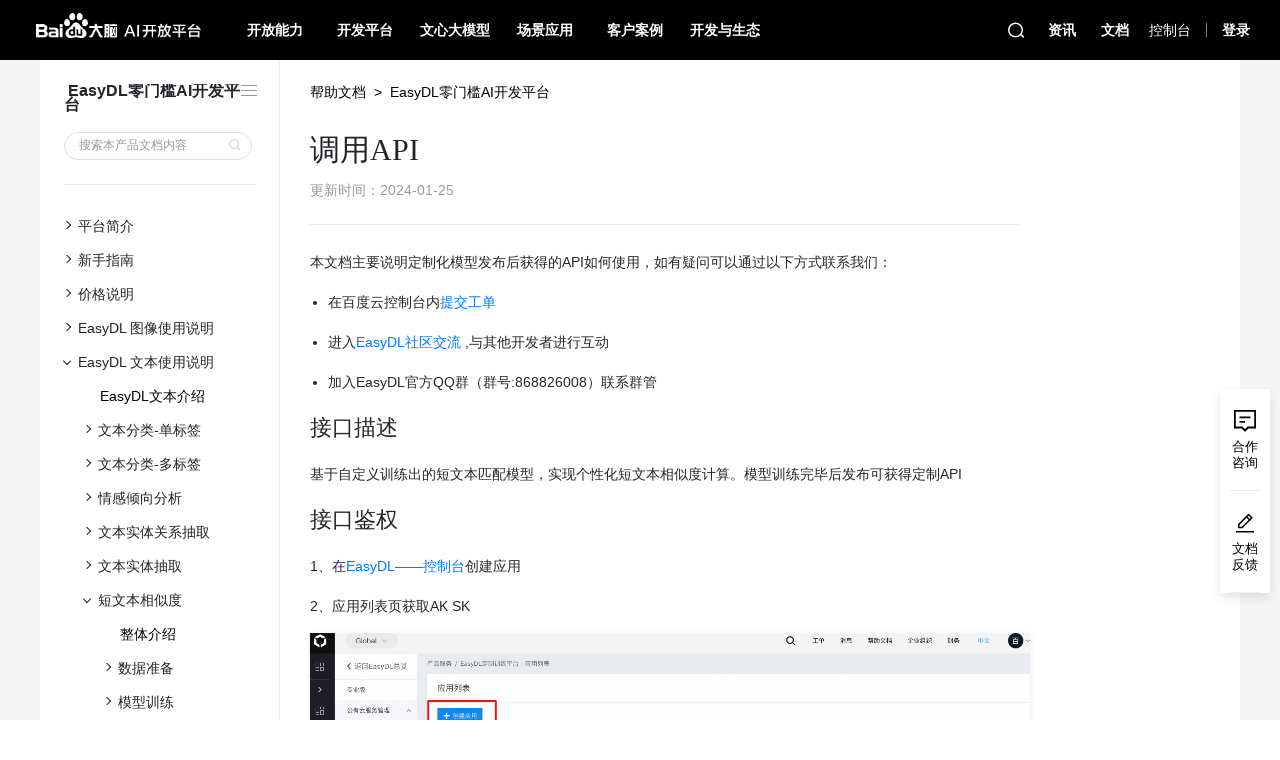

--- FILE ---
content_type: text/html; charset=utf-8
request_url: https://ai.baidu.com/ai-doc/EASYDL/el2swhs39
body_size: 432969
content:
<!DOCTYPE html><html><head><meta charSet="utf-8"/><meta http-equiv="x-ua-compatible" content="ie=edge"/><meta name="viewport" content="width=device-width, initial-scale=1, shrink-to-fit=no"/><link href="https://bce.bdstatic.com/p3m/ai-doc/online/EASYDL/ai-doc/EASYDL/styles.a96308fedb3c0754aab7.css" rel="stylesheet" type="text/css"/><meta name="generator" content="Gatsby 2.18.5"/><title data-react-helmet="true"></title><style type="text/css">
    .anchor {
      float: left;
      padding-right: 4px;
      margin-left: -20px;
    }
    h1 .anchor svg,
    h2 .anchor svg,
    h3 .anchor svg,
    h4 .anchor svg,
    h5 .anchor svg,
    h6 .anchor svg {
      visibility: hidden;
    }
    h1:hover .anchor svg,
    h2:hover .anchor svg,
    h3:hover .anchor svg,
    h4:hover .anchor svg,
    h5:hover .anchor svg,
    h6:hover .anchor svg,
    h1 .anchor:focus svg,
    h2 .anchor:focus svg,
    h3 .anchor:focus svg,
    h4 .anchor:focus svg,
    h5 .anchor:focus svg,
    h6 .anchor:focus svg {
      visibility: visible;
    }
  </style><script>
    document.addEventListener("DOMContentLoaded", function(event) {
      var hash = window.decodeURI(location.hash.replace('#', ''))
      if (hash !== '') {
        var element = document.getElementById(hash)
        if (element) {
          var offset = element.offsetTop
          // Wait for the browser to finish rendering before scrolling.
          setTimeout((function() {
            window.scrollTo(0, offset - 60)
          }), 0)
        }
      }
    })
  </script><link as="script" rel="preload" href="https://bce.bdstatic.com/p3m/ai-doc/online/EASYDL/ai-doc/EASYDL/webpack-runtime-151fbd6d6d27cedc8c46.js"/><link as="script" rel="preload" href="https://bce.bdstatic.com/p3m/ai-doc/online/EASYDL/ai-doc/EASYDL/commons-906549efb7b88d28b701.js"/><link as="script" rel="preload" href="https://bce.bdstatic.com/p3m/ai-doc/online/EASYDL/ai-doc/EASYDL/app-552ffaed31e1b6c4c480.js"/><link as="script" rel="preload" href="https://bce.bdstatic.com/p3m/ai-doc/online/EASYDL/ai-doc/EASYDL/styles-fa3dc29366cce3749bf4.js"/><link as="script" rel="preload" href="https://bce.bdstatic.com/p3m/ai-doc/online/EASYDL/ai-doc/EASYDL/component---src-templates-aig-portal-template-tsx-11462900362bacd507c4.js"/><link as="fetch" rel="preload" href="https://bce.bdstatic.com/p3m/ai-doc/online/EASYDL/ai-doc/EASYDL/page-data/el2swhs39/page-data.json" crossorigin="anonymous"/>            <link rel="stylesheet" href="//ai-public-console.cdn.bcebos.com/portal-pc-static/1767664974510/css/docs/detail.css">
            <script>
                var _hmt = _hmt || [];
                (function () {
                    var hm = document.createElement('script');
                    hm.src = 'https://hm.baidu.com/hm.js?8b973192450250dd85b9011320b455ba';
                    var s = document.getElementsByTagName('script')[0];
                    s.parentNode.insertBefore(hm, s);
                })();
            </script>
        <script>window._renderData = {"serverData":{"seo":{"title":"百度AI开放平台-全球领先的人工智能服务平台-百度AI开放平台","keywords":"人工智能,百度AI开放平台,语音,speech,语音技术,图像,图像技术,NLP,自然语言,视频分析,视频技术,知识图谱,增强现实,大数据,数据智能,深度学习,机器学习,Paddle,场景应用,解决方案,baiduai,ai.baidu.com,aibaidu,baidubrain,baidurengongzhineng,baidurengongzhinengkaifangpingtai,baidudanao,智能,人工神经网络,人工智能的未来,人工智能产品,什么是人工智能,人工智能专业,人工智能技术,人工智能网站,人工智能的应用,人工智能算法,人工智能系统,人工智能编程,百度智能,AI,AI软件,百度,baidu,百度大脑,百度大脑官网,百度大脑平台,百度大脑开放平台,百度AI,百度AI平台,百度人工智能,人工智能百度,百度人工智能平台,百度人工智能开放平台,百度人工智能技术,百度大脑开放api,百度语音,百度图像,百度NLP,百度自然语言,百度自然语言处理,百度视频技术,百度知识图谱,百度增强现实,百度数据智能,百度深度学习,人脸识别,语音识别,语音识别,UNIT,Studio","description":"提供全球领先的语音、图像、NLP等多项人工智能技术，开放对话式人工智能系统、智能驾驶系统两大行业生态，共享AI领域最新的应用场景和解决方案，帮您提升竞争力，开创未来百度AI开放平台"},"navData":{"nav":[{"text":"开放能力","link":"","linkMore":{"link":"/productlist","text":"查看全部AI能力"},"sidebar":[{"text":"技术能力","link":"","list":[{"text":"语音技术","link":"","menu":{"common":[{"text":"大模型语音","link":"","tag":"hot","list":[{"text":"端到端语音语言大模型","link":"https://ai.baidu.com/tech/speech/chatbot","tag":"new"},{"text":"大模型声音复刻","link":"https://ai.baidu.com/tech/speech/voicecloning","tag":"new"},{"text":"大模型语音合成","link":"https://ai.baidu.com/tech/speech/tts","tag":"hot"}]},{"text":"语音合成","link":"https://ai.baidu.com/tech/speech/tts","tag":"hot","list":[{"text":"短文本在线合成","link":"https://ai.baidu.com/tech/speech/tts_online","tag":"none"},{"text":"长文本在线合成","link":"https://ai.baidu.com/tech/speech/long_tts","tag":"none"},{"text":"流式文本在线合成","link":"https://ai.baidu.com/tech/speech/ws_tts","tag":"new"},{"text":"定制音库","link":"https://ai.baidu.com/tech/speech/customized_tts","tag":"none"}]},{"text":"语音翻译","link":"","tag":"none","list":[{"text":"语音翻译API","link":"https://ai.baidu.com/tech/mt/speech_trans","tag":"none"},{"text":"实时语音翻译","link":"https://ai.baidu.com/tech/mt/realtime_speech_trans","tag":"none"},{"text":"AI同传","link":"https://ai.baidu.com/solution/simultaneous","tag":"none"}]},{"text":"场景方案","link":"","tag":"none","list":[{"text":"有声阅读解决方案","link":"https://ai.baidu.com/solution/audio_book","tag":"hot"},{"text":"呼叫中心语音解决方案","link":"https://ai.baidu.com/tech/bsic","tag":"none"},{"text":"语音数字大屏","link":"https://ai.baidu.com/solution/digitalscreen","tag":"none"},{"text":"智能语音指令","link":"https://ai.baidu.com/solution/speechcommand","tag":"none"},{"text":"智能语音会议","link":"https://ai.baidu.com/solution/speechconference","tag":"none"},{"text":"语音字幕服务","link":"https://ai.baidu.com/tech/speech/subtitle","tag":"none"}],"imgList":[]},{"text":"语音识别","link":"https://ai.baidu.com/tech/speech","tag":"none","list":[{"text":"短语音识别标准版","link":"https://ai.baidu.com/tech/speech/asr","tag":"hot"},{"text":"短语音识别极速版","link":"https://ai.baidu.com/tech/speech/asrpro","tag":"none"},{"text":"实时语音识别","link":"https://ai.baidu.com/tech/speech/realtime_asr","tag":"none"},{"text":"音频文件转写","link":"https://ai.baidu.com/tech/speech/aasr","tag":"none"}]},{"text":"语音合成离线SDK","link":"https://ai.baidu.com/tech/speech/tts_offline","tag":"none","list":[],"imgList":[]},{"text":"智能硬件","link":"","tag":"none","list":[{"text":"百度鸿鹄语音芯片","link":"https://ai.baidu.com/tech/hardware/baiduhonghu","tag":"none"}]},{"text":"客户案例","link":"","tag":"none","list":[{"text":"七猫小说-打造极致听书体验","link":"https://ai.baidu.com/customer/qimao","tag":"none"},{"text":"罗湖区政府-语音大屏便捷交互","link":"https://ai.baidu.com/customer/lhqdj","tag":"none"},{"text":"嘀嗒出行-订单播报安全护航","link":"https://ai.baidu.com/customer/dida","tag":"none"},{"text":"Kido-智能手表有问必答","link":"https://ai.baidu.com/customer/kido","tag":"none"},{"text":"得到-IP名师专属声音定制","link":"https://ai.baidu.com/customer/dedao","tag":"none"}],"imgList":[]},{"text":"EasyDL 语音自训练平台","link":"https://ai.baidu.com/easydl/audio/","tag":"none","list":[],"imgList":[]},{"text":"呼叫中心语音","link":"","tag":"none","list":[{"text":"呼叫中心音频文件转写","link":"https://ai.baidu.com/tech/bsic/aasr","tag":"none"},{"text":"呼叫中心实时语音通话","link":"https://ai.baidu.com/tech/bsic/realtime_call","tag":"none"},{"text":"呼叫中心智能语音质检","link":"https://ai.baidu.com/tech/speech/voice_detaction","tag":"new"}]},{"text":"","link":"","tag":"none","list":[],"imgList":[]},{"text":"语音私有化部署方案","link":"/tech/speech/speechprivatization","tag":"none","list":[]},{"text":"","link":"","tag":"none","list":[],"imgList":[]}],"activity":[]}},{"text":"文字识别","link":"","menu":{"common":[{"text":"通用场景文字识别","link":"https://ai.baidu.com/tech/ocr_general","tag":"none","list":[{"text":"通用文字识别","link":"https://ai.baidu.com/tech/ocr/general","tag":"hot"},{"text":"办公文档识别","link":"https://ai.baidu.com/tech/ocr/doc_analysis_office","tag":"none"},{"text":"表格文字识别","link":"https://ai.baidu.com/tech/ocr_others/table","tag":"none"},{"text":"手写文字识别","link":"https://ai.baidu.com/tech/ocr_others/handwriting","tag":"hot"},{"text":"文档解析","link":"https://ai.baidu.com/tech/ocr/doc_parser\t","tag":"new"},{"text":"智能结构化","link":"https://ai.baidu.com/tech/ocr/smart_struct","tag":"new"},{"text":"印章识别","link":"https://ai.baidu.com/tech/ocr/seal","tag":"none"},{"text":"二维码识别","link":"https://ai.baidu.com/tech/ocr_others/qrcode","tag":"none"},{"text":"网络图片文字识别","link":"https://ai.baidu.com/tech/ocr_others/webimage","tag":"none"},{"text":"数字识别","link":"https://ai.baidu.com/tech/ocr_others/numbers","tag":"none"}],"imgList":[]},{"text":"卡证文字识别","link":"https://ai.baidu.com/tech/ocr_cards","tag":"none","list":[{"text":"身份证识别","link":"https://ai.baidu.com/tech/ocr_cards/idcard","tag":"hot"},{"text":"银行卡识别","link":"https://ai.baidu.com/tech/ocr_cards/bankcard","tag":"none"},{"text":"营业执照识别","link":"http://ai.baidu.com/tech/ocr_cards/business","tag":"hot"},{"text":"营业执照核验","link":"https://ai.baidu.com/tech/business_verify","tag":"none"},{"text":"户口本识别","link":"https://ai.baidu.com/tech/ocr_cards/household_register","tag":"none"},{"text":"护照识别","link":"https://ai.baidu.com/tech/ocr_cards/passport","tag":"none"},{"text":"社保卡识别","link":"https://ai.baidu.com/tech/ocr_cards/social_security_card","tag":"none"},{"text":"出生医学证明识别","link":"https://ai.baidu.com/tech/ocr_cards/birth_certificate","tag":"none"},{"text":"结婚证识别","link":"https://ai.baidu.com/tech/ocr_cards/marriage_certificate","tag":"new"},{"text":"港澳台证件识别","link":"https://ai.baidu.com/tech/ocr_cards/hk_macau_taiwan_exitentrypermit","tag":"none"},{"text":"房产证识别","link":"https://ai.baidu.com/tech/ocr_cards/real_estate_certificate","tag":"none"},{"text":"开户许可证识别","link":"https://ai.baidu.com/tech/ocr_cards/account_opening","tag":"none"},{"text":"食品生产/经营许可证识别","link":"https://ai.baidu.com/tech/ocr_cards/food_relevant_license","tag":"new"}]},{"text":"财务票据文字识别","link":"https://ai.baidu.com/tech/ocr_finance","tag":"none","list":[{"text":"智能财务票据识别","link":"https://ai.baidu.com/tech/ocr/multiple_invoice","tag":"none"},{"text":"增值税发票验真","link":"https://ai.baidu.com/tech/ocr/vat_invoice_verification","tag":"hot"},{"text":"增值税发票识别","link":"https://ai.baidu.com/tech/ocr_receipts/vat_invoice","tag":"none"},{"text":"银行单据识别","link":"https://ai.baidu.com/tech/ocr_financial_document","tag":"new"},{"text":"差旅报销票据识别","link":"https://ai.baidu.com/tech/ocr_travel_expense","tag":"none"},{"text":"通用机打发票识别","link":"https://ai.baidu.com/tech/ocr_receipts/invoice","tag":"none"},{"text":"定额发票识别","link":"https://ai.baidu.com/tech/ocr_receipts/quota_invoice","tag":"none"},{"text":"购物小票识别","link":"https://ai.baidu.com/tech/ocr/shopping_receipt","tag":"none"}]},{"text":"文档图像处理","link":"https://ai.baidu.com/tech/ocr/document_processing","tag":"none","list":[{"text":"图像篡改检测","link":"/tech/ocr/forgery_detection","tag":"new"}],"imgList":[]},{"text":"交通场景文字识别","link":"https://ai.baidu.com/tech/ocr_cars","tag":"none","list":[{"text":"行驶证识别","link":"https://ai.baidu.com/tech/ocr_cars/vehicle_license","tag":"hot"},{"text":"驾驶证识别","link":"https://ai.baidu.com/tech/ocr_cars/driving_license","tag":"none"},{"text":"车牌识别","link":"https://ai.baidu.com/tech/ocr_cars/plate","tag":"none"},{"text":"VIN码识别","link":"https://ai.baidu.com/tech/ocr_cars/vin_code","tag":"none"},{"text":"快递面单识别","link":"https://ai.baidu.com/tech/ocr_cars/waybill","tag":"none"},{"text":"道路运输证识别","link":"https://ai.baidu.com/tech/ocr_cars/road_transport_certificate","tag":"none"},{"text":"车辆合格证识别","link":"https://ai.baidu.com/tech/ocr_cars/vehicle_certificate","tag":"none"},{"text":"机动车登记证书识别","link":"https://ai.baidu.com/tech/ocr_cars/vehicle_registration_certificate","tag":"none"},{"text":"机动车销售发票识别","link":"https://ai.baidu.com/tech/ocr_cars/vehicle_invoice","tag":"none"},{"text":"二手车销售发票识别","link":"https://ai.baidu.com/tech/ocr_cars/used_vehicle_invoice","tag":"none"}]},{"text":"智能文档分析平台","link":"https://ai.baidu.com/tech/nlp/Textanalysis","tag":"none","list":[{"text":"文档格式转换","link":"https://console.bce.baidu.com/textmind/application/converter/sampleTask","tag":"none"},{"text":"合同审查","link":"https://console.bce.baidu.com/textmind/application/textReview/sampleTask","tag":"hot"},{"text":"文档比对","link":"https://console.bce.baidu.com/textmind/application/textDiff/sampleTask","tag":"none"},{"text":"文档抽取","link":"https://console.bce.baidu.com/textmind/application/textExtract/sampleTask","tag":"new"},{"text":"文档解析","link":"https://ai.baidu.com/tech/ocr/doc_parser","tag":"none"}],"imgList":[]},{"text":"医疗票据文字识别","link":"https://ai.baidu.com/tech/ocr_medical","tag":"none","list":[{"text":"医疗发票识别","link":"https://ai.baidu.com/tech/ocr/medical_invoice","tag":"none"},{"text":"医疗费用明细识别","link":"https://ai.baidu.com/tech/ocr/medical_detail","tag":"none"},{"text":"医疗费用结算单识别","link":"https://ai.baidu.com/tech/ocr/medical_statement","tag":"none"},{"text":"病历单据识别","link":"https://ai.baidu.com/tech/ocr_medical_record_documents","tag":"none"},{"text":"检查报告单据识别","link":"https://ai.baidu.com/tech/ocr_medical_detection_documents","tag":"none"}],"imgList":[]},{"text":"文字识别私有化部署方案","link":"https://ai.baidu.com/tech/ocr_private","tag":"hot","list":[],"imgList":[]},{"text":"","link":"","tag":"none","list":[],"imgList":[]},{"text":"","link":"","tag":"none","list":[],"imgList":[]},{"text":"教育场景文字识别","link":"https://ai.baidu.com/tech/ocr_education","tag":"none","list":[{"text":"试卷分析与识别","link":"https://ai.baidu.com/tech/ocr/doc_analysis","tag":"none"},{"text":"词典笔文字识别","link":"https://ai.baidu.com/tech/ocr/pen","tag":"none"},{"text":"手写作文识别（多模态）","link":"https://ai.baidu.com/tech/ocr/handwriting_composition","tag":"test"},{"text":"试卷切题识别","link":"https://ai.baidu.com/tech/ocr/paper_cut_edu","tag":"new"},{"text":"英语答题卡识别（多模态）","link":"https://ai.baidu.com/tech/ocr/engcard","tag":"test"},{"text":"智能作业批改","link":"https://ai.baidu.com/tech/ocr/correct_edu","tag":"new"}]},{"text":"文字识别离线SDK","link":"https://ai.baidu.com/tech/ocr_sdk","tag":"none","list":[],"imgList":[]},{"text":"","link":"","tag":"none","list":[],"imgList":[]},{"text":"iOCR自定义文字识别","link":"https://ai.baidu.com/tech/iocr","tag":"none","list":[]},{"text":"","link":"","tag":"none","list":[],"imgList":[]},{"text":"场景方案","link":"","tag":"none","list":[{"text":"智能财务报销解决方案","link":"https://ai.baidu.com/solution/ai/financial_reimbursement","tag":"none"},{"text":"保险智能理赔解决方案","link":"https://ai.baidu.com/solution/ai/insurance-claim-settlement","tag":"none"},{"text":"档案数字化管理解决方案","link":"https://ai.baidu.com/solution/ai/archives-administration","tag":"none"},{"text":"合同智能处理解决方案","link":" https://ai.baidu.com/solution/contract","tag":"hot"},{"text":"货运物流场景应用方案","link":"https://ai.baidu.com/solution/logistics","tag":"none"},{"text":"智慧旅游场景应用方案","link":"https://ai.baidu.com/solution/travel","tag":"none"},{"text":"电子商务场景应用方案","link":"https://ai.baidu.com/solution/e-commerce","tag":"none"}],"imgList":[]},{"text":"","link":"","tag":"none","list":[],"imgList":[]},{"text":"","link":"","tag":"none","list":[],"imgList":[]},{"text":"其他场景文字识别","link":"https://ai.baidu.com/tech/ocr_others","tag":"none","list":[{"text":"仪器仪表盘读数识别","link":"https://ai.baidu.com/tech/ocr/meter","tag":"none"}]},{"text":"客户案例","link":"https://ai.baidu.com/customer?industry=0&technology=1&clickType=tech","tag":"none","list":[{"text":"泰康保险—医疗理赔智能化","link":"https://ai.baidu.com/support/news?action=detail&id=2113 ","tag":"none"},{"text":"极兔速递—快递下单智能化","link":"https://ai.baidu.com/customer/jitusudi ","tag":"none"},{"text":"慧谷通用—重庆法院智能办案","link":"https://ai.baidu.com/customer/withub","tag":"none"}],"imgList":[]}],"activity":[]}},{"text":"人脸与人体","link":"https://ai.baidu.com/tech/face","menu":{"common":[{"text":"人脸识别云服务","link":"https://ai.baidu.com/tech/face","tag":"none","list":[{"text":"人脸关键点","link":"https://ai.baidu.com/tech/face/landmark","tag":"none"},{"text":"人脸检测与属性分析","link":"https://ai.baidu.com/tech/face/detect","tag":"none"},{"text":"人脸对比","link":"https://ai.baidu.com/tech/face/compare","tag":"none"},{"text":"人脸搜索","link":"https://ai.baidu.com/tech/face/search","tag":"none"},{"text":"活体检测","link":"https://ai.baidu.com/tech/face/faceliveness","tag":"none"},{"text":"合成图检测","link":"https://ai.baidu.com/tech/face/spoofing","tag":"none"}]},{"text":"人脸实名认证解决方案","link":"https://ai.baidu.com/mingjing","tag":"hot","list":[],"imgList":[]},{"text":"服务器私有化部署方案","link":"","tag":"none","list":[{"text":"人脸私有化部署包","link":"https://ai.baidu.com/tech/face/private","tag":"hot"},{"text":"人体私有化部署包","link":"https://ai.baidu.com/tech/body/private","tag":"none"}],"imgList":[]},{"text":"人脸离线识别SDK","link":"https://ai.baidu.com/tech/faceSDK","tag":"none","list":[{"text":"Android版","link":"https://ai.baidu.com/tech/face/offline-sdk/Android","tag":"hot"},{"text":"Windows版","link":"https://ai.baidu.com/tech/face/offline-sdk/windows","tag":"new"},{"text":"Linux版","link":"https://ai.baidu.com/tech/face/offline-sdk/linuxarm","tag":"none"},{"text":"海思版","link":"https://ai.baidu.com/tech/face/offline-sdk/hisilicon","tag":"none"},{"text":"RV1109版","link":"https://ai.baidu.com/tech/face/offline-sdk/rv1109","tag":"none"}],"imgList":[]},{"text":"人体与行为分析","link":"https://ai.baidu.com/tech/body","tag":"none","list":[{"text":"人体关键点识别","link":"https://ai.baidu.com/tech/body/pose","tag":"none"},{"text":"人体检测与属性分析","link":"https://ai.baidu.com/tech/body/attr","tag":"none"},{"text":"人流量统计","link":"https://ai.baidu.com/tech/body/num","tag":"none"},{"text":"手部分析与跟踪","link":"/tech/face/handgesture","tag":"none"},{"text":"驾驶行为分析","link":"https://ai.baidu.com/tech/body/driver","tag":"none"}]},{"text":"","link":"","tag":"none","list":[],"imgList":[]},{"text":"人像特效","link":"https://ai.baidu.com/tech/face/portrait_effects","tag":"none","list":[{"text":"人脸融合","link":"https://ai.baidu.com/tech/face/merge","tag":"none"},{"text":"人像分割","link":"https://ai.baidu.com/tech/body/seg","tag":"none"},{"text":"人脸属性编辑","link":"https://ai.baidu.com/tech/face/editattr","tag":"none"}],"imgList":[]}],"activity":[{"text":"客户案例","link":"","tag":"none","list":[{"text":"中国科学技术馆","link":"https://ai.baidu.com/customer/cdstm","tag":"none"},{"text":"用友软件","link":"https://ai.baidu.com/customer/yongyou","tag":"none"},{"text":"中通快递","link":"https://ai.baidu.com/customer/zhongtong","tag":"none"},{"text":"杭州市民卡","link":"https://ai.baidu.com/customer/96225","tag":"none"}]},{"text":"生态合作计划","link":"","tag":"none","list":[{"text":"人脸识别专项合作伙伴权益","link":"https://ai.baidu.com/support/news?action=detail&id=1498","tag":"none"},{"text":"人脸识别专项合作伙伴标准","link":"https://ai.baidu.com/support/news?action=detail&id=1497","tag":"none"}]}]}},{"text":"图像技术","link":"","menu":{"common":[{"text":"图像识别","link":"https://ai.baidu.com/tech/imagerecognition","tag":"none","list":[{"text":"通用物体和场景识别","link":"https://ai.baidu.com/tech/imagerecognition/general","tag":"hot"},{"text":"看图识万物","link":"https://ai.baidu.com/tech/imagerecognition/object_recognition","tag":"new"},{"text":"图像内容理解","link":"https://ai.baidu.com/tech/imagerecognition/image_understanding","tag":"new"},{"text":"植物识别","link":"https://ai.baidu.com/tech/imagerecognition/plant","tag":"none"},{"text":"动物识别","link":"https://ai.baidu.com/tech/imagerecognition/animal","tag":"none"},{"text":"车型识别","link":"https://ai.baidu.com/tech/vehicle/car","tag":"none"},{"text":"车辆检测","link":"https://ai.baidu.com/tech/vehicle/detect","tag":"none"},{"text":"菜品识别","link":"https://ai.baidu.com/tech/imagerecognition/dish","tag":"none"},{"text":"地标识别","link":"https://ai.baidu.com/tech/imagerecognition/landmark","tag":"none"},{"text":"果蔬识别","link":"https://ai.baidu.com/tech/imagerecognition/ingredient","tag":"none"},{"text":"品牌logo识别","link":"https://ai.baidu.com/tech/imagerecognition/logo","tag":"none"},{"text":"图像主体检测","link":"https://ai.baidu.com/tech/imagerecognition/object_detect","tag":"none"},{"text":"翻拍识别","link":"https://ai.baidu.com/solution/fmcg/recapture","tag":"none"}]},{"text":"图像搜索","link":"https://ai.baidu.com/tech/imagesearch","tag":"none","list":[{"text":"相同图片搜索","link":"https://ai.baidu.com/tech/imagesearch/same","tag":"none"},{"text":"相似图片搜索","link":"https://ai.baidu.com/tech/imagesearch/similar","tag":"hot"},{"text":"商品图片搜索","link":"https://ai.baidu.com/tech/imagesearch/product","tag":"none"},{"text":"绘本图片搜索","link":"https://ai.baidu.com/tech/imagesearch/picturebook","tag":"none"},{"text":"面料图片搜索","link":"https://ai.baidu.com/tech/imagesearch/material","tag":"none"}]},{"text":"图像特效","link":"https://ai.baidu.com/tech/imageprocess/image_effects","tag":"none","list":[{"text":"黑白图像上色","link":"https://ai.baidu.com/tech/imageprocess/colourize","tag":"none"},{"text":"图像风格转换","link":"https://ai.baidu.com/tech/imageprocess/style_trans","tag":"none"},{"text":"人像动漫化","link":"https://ai.baidu.com/tech/imageprocess/selfie_anime","tag":"none"}],"imgList":[]},{"text":"客户案例","link":"https://ai.baidu.com/customer","tag":"none","list":[{"text":"甜新科技-理赔凭证查重","link":"https://ai.baidu.com/customer/ikandy","tag":"none"},{"text":"薄荷科技-AI助力膳食管理","link":"https://ai.baidu.com/customer/boohee","tag":"none"},{"text":"B612-趣味处理引爆交际圈","link":"https://ai.baidu.com/customer/b612","tag":"none"}]},{"text":"","link":"","tag":"none","list":[]},{"text":"图像增强","link":"https://ai.baidu.com/tech/imageprocess/enhancement","tag":"none","list":[{"text":"图像清晰度增强","link":"https://ai.baidu.com/tech/imageprocess/image_definition_enhance","tag":"none"},{"text":"图像无损放大","link":"https://ai.baidu.com/tech/imageprocess/image_quality_enhance","tag":"none"},{"text":"图像修复","link":"https://ai.baidu.com/tech/imageprocess/inpainting","tag":"none"},{"text":"智能抠图","link":"https://ai.baidu.com/tech/imageprocess/segment","tag":"new"}]},{"text":"图片生成","link":"","tag":"none","list":[{"text":"文心AI作画","link":"https://ai.baidu.com/tech/creativity/ernie_Vilg","tag":"hot"}],"imgList":[]},{"text":"开发平台","link":"","tag":"none","list":[{"text":"零门槛图像模型定制","link":"https://ai.baidu.com/easydl/vision/","tag":"none"}]},{"text":"","link":"","tag":"none","list":[],"imgList":[]},{"text":"图像私有化部署方案","link":"https://ai.baidu.com/tech/image_private","tag":"none","list":[]}],"activity":[]}},{"text":"语言与知识","link":"","menu":{"common":[{"text":"百度智能云一念","link":"https://ai.baidu.com/creativity/index","tag":"none","list":[{"text":"智能创作平台","link":"https://yinian.cloud.baidu.com/creativity/main/workbench","tag":"none"},{"text":"智能推荐平台","link":"https://cloud.baidu.com/product/ai-rec.html","tag":"none"},{"text":"内容分析平台","link":"https://ai.baidu.com/tech/video/vca","tag":"none"},{"text":"内容审核平台","link":"https://ai.baidu.com/solution/censoring","tag":"none"}],"imgList":[]},{"text":"百度翻译企业版","link":"https://fanyi.baidu.com/mtpe-organization/home?fr=bd_cloud&ext_channel=AIplatform","tag":"none","list":[],"imgList":[]},{"text":"语言理解","link":"https://ai.baidu.com/tech/nlp_basic","tag":"none","list":[{"text":"地址识别","link":"https://ai.baidu.com/tech/nlp_apply/address","tag":"none"},{"text":"文本纠错","link":"https://ai.baidu.com/tech/nlp_apply/text_corrector","tag":"none"},{"text":"情感倾向分析","link":"https://ai.baidu.com/tech/nlp_apply/sentiment_classify","tag":"none"},{"text":"评论观点抽取","link":"https://ai.baidu.com/tech/nlp_apply/comment_tag","tag":"none"},{"text":"对话情绪识别","link":"https://ai.baidu.com/tech/nlp_apply/emotion_detection","tag":"none"},{"text":"词法分析","link":"https://ai.baidu.com/tech/nlp_basic/lexical","tag":"none"},{"text":"实体分析","link":"https://ai.baidu.com/tech/nlp_basic/entity_analysis","tag":"none"},{"text":"短文本相似度","link":"https://ai.baidu.com/tech/nlp_basic/simnet","tag":"none"},{"text":"关键词提取","link":"https://ai.baidu.com/tech/nlp_apply/txt_keywords_extraction","tag":"none"},{"text":"文本信息提取","link":"https://ai.baidu.com/tech/nlp_apply/text_monet_extraction","tag":"none"}]},{"text":"开发平台","link":"","tag":"none","list":[{"text":"零门槛文本模型定制","link":"https://ai.baidu.com/easydl/nlp/","tag":"none"},{"text":"智能对话平台UNIT","link":"https://ai.baidu.com/tech/unit","tag":"none"},{"text":"文心ERNIE","link":"https://wenxin.baidu.com","tag":"none"}]},{"text":"AIGC","link":"","tag":"none","list":[{"text":"AI 作画","link":"https://ai.baidu.com/tech/creativity/ernie_Vilg","tag":"none"},{"text":"AI 成片","link":"https://ai.baidu.com/tech/creativity/image_text_video","tag":"none"},{"text":"AI 数据转视频","link":"https://ai.baidu.com/tech/creativity/data_video","tag":"none"}],"imgList":[]},{"text":"机器翻译","link":"https://ai.baidu.com/tech/mt","tag":"none","list":[{"text":"文本翻译","link":"https://ai.baidu.com/tech/mt/text_trans","tag":"hot"},{"text":"领域翻译","link":"https://ai.baidu.com/tech/mt/vertical_trans","tag":"none"},{"text":"文档翻译","link":"https://ai.baidu.com/tech/mt/doc_trans","tag":"none"},{"text":"图片翻译","link":"https://ai.baidu.com/tech/mt/pic_trans","tag":"none"},{"text":"语音翻译","link":"https://ai.baidu.com/tech/mt/speech_trans","tag":"none"},{"text":"实时语音翻译","link":"https://ai.baidu.com/tech/mt/realtime_speech_trans","tag":"none"},{"text":"私有化部署","link":"https://ai.baidu.com/tech/mt/local_deploy","tag":"none"}]},{"text":"语言生成","link":"https://ai.baidu.com/tech/nlp_apply","tag":"none","list":[{"text":"文章标签","link":"https://ai.baidu.com/tech/nlp_apply/doctagger","tag":"none"},{"text":"文章分类","link":"https://ai.baidu.com/tech/nlp_apply/topictagger","tag":"none"},{"text":"新闻摘要","link":"https://ai.baidu.com/tech/nlp_apply/news_summary","tag":"none"}]},{"text":"客户案例","link":"https://ai.baidu.com/customer?industry=0&technology=67&clickType=tech&caseOrderType=1","tag":"none","list":[{"text":"人民日报-“创作大脑”智能化生产","link":"https://ai.baidu.com/customer/rmrbsxmt","tag":"none"},{"text":"秀合同-合同全生命周期智能管理","link":"https://ai.baidu.com/customer/shanghaijiqing","tag":"none"},{"text":"极兔速递—快递物流高效便捷","link":"https://ai.baidu.com/customer/jitusudi","tag":"none"},{"text":"英伟达-垂直领域翻译打破语言壁垒","link":"https://ai.baidu.com/customer/yingweida","tag":"none"}],"imgList":[]},{"text":"智能文档分析平台","link":"https://ai.baidu.com/tech/nlp/Textanalysis ","tag":"hot","list":[{"text":"文档格式转换","link":"https://console.bce.baidu.com/textmind/home","tag":"none"},{"text":"合同审查","link":"https://console.bce.baidu.com/textmind/home","tag":"hot"},{"text":"文档对比","link":"https://console.bce.baidu.com/textmind/home","tag":"none"},{"text":"文档抽取","link":"https://console.bce.baidu.com/textmind/application/textExtract/create","tag":"new"},{"text":"文档解析","link":"https://ai.baidu.com/tech/ocr/doc_parser","tag":"none"}]}],"activity":[]}},{"text":"视频技术","link":"","menu":{"common":[{"text":"视频内容安全","link":"https://ai.baidu.com/tech/videocensoring","tag":"none","list":[{"text":"短视频审核","link":"https://ai.baidu.com/tech/videocensoring","tag":"hot"},{"text":"长视频审核","link":"https://ai.baidu.com/tech/videocensoring","tag":"none"},{"text":"视频流审核","link":"https://ai.baidu.com/tech/videocensoring","tag":"none"}],"imgList":[]},{"text":"视频生成","link":"","tag":"none","list":[{"text":"图文素材转视频","link":"https://ai.baidu.com/tech/creativity/image_text_video","tag":"hot"},{"text":"数据转视频","link":"https://ai.baidu.com/tech/creativity/data_video","tag":"none"}],"imgList":[]},{"text":"视频对比检索","link":"https://ai.baidu.com/tech/video/vcc","tag":"none","list":[]},{"text":"智能创作平台","link":"https://ai.baidu.com/creativity/index","tag":"hot","list":[],"imgList":[]},{"text":"视频封面选取","link":"https://ai.baidu.com/tech/video/vcs","tag":"none","list":[],"imgList":[]},{"text":"视频内容分析","link":"https://ai.baidu.com/tech/video/vca","tag":"none","list":[],"imgList":[]}],"activity":[{"text":"开发平台","link":"","tag":"none","list":[{"text":"EasyDL定制视频理解","link":"https://ai.baidu.com/easydl/video","tag":"none"}]}]}}]}]},{"text":"开发平台","link":"","menu":{"common":[{"text":"百度千帆大模型平台","link":"https://cloud.baidu.com/product-s/qianfan_home","tag":"hot","list":[{"text":"百度千帆·大模型服务及Agent开发平台","link":"https://console.bce.baidu.com/qianfan/overview","tag":"none"},{"text":"百度千帆·数据智能平台DataBuilder","link":"https://cloud.baidu.com/product/databuilder","tag":"none"},{"text":"大模型安全护栏","link":"https://cloud.baidu.com/product/AIGCSEC/platform.html","tag":"none"},{"text":"千帆社区","link":"https://qianfan.cloud.baidu.com/qianfandev","tag":"none"}],"imgList":[]},{"text":"飞桨PaddlePaddle","link":"https://www.paddlepaddle.org.cn/","tag":"none","list":[{"text":"教程","link":"https://www.paddlepaddle.org.cn/tutorials/projectdetail/590324","tag":"none"},{"text":"文档","link":"https://www.paddlepaddle.org.cn/documentation/docs/zh/beginners_guide/index_cn.html","tag":"none"},{"text":"模型库","link":"https://www.paddlepaddle.org.cn/modelbase","tag":"none"},{"text":"产品全景","link":"https://www.paddlepaddle.org.cn/overview","tag":"none"},{"text":"企业案例","link":"https://www.paddlepaddle.org.cn/customercase","tag":"none"}]},{"text":"AI Studio","link":"https://aistudio.baidu.com/","tag":"none","list":[{"text":"项目","link":"https://aistudio.baidu.com/aistudio/projectoverview","tag":"none"},{"text":"应用中心","link":"https://aistudio.baidu.com/application/center/app","tag":"hot"},{"text":"数据集","link":"https://aistudio.baidu.com/aistudio/datasetoverview","tag":"none"},{"text":"课程","link":"https://aistudio.baidu.com/aistudio/course","tag":"hot"},{"text":"比赛","link":"https://aistudio.baidu.com/aistudio/competition","tag":"none"}]},{"text":"","link":"","tag":"none","list":[],"imgList":[]},{"text":"BML全功能开发平台","link":"https://cloud.baidu.com/product/bml","tag":"none","list":[]},{"text":"","link":"","tag":"none","list":[]},{"text":"","link":"","tag":"none","list":[]},{"text":"","link":"","tag":"none","list":[],"imgList":[]},{"text":"EasyDL零门槛AI开发平台","link":"https://ai.baidu.com/easydl/","tag":"none","list":[]},{"text":"低代码开发平台 AI速搭","link":"https://aisuda.cloud.baidu.com/","tag":"none","list":[]},{"text":"","link":"","tag":"none","list":[]},{"text":"","link":"","tag":"none","list":[],"imgList":[]},{"text":"","link":"","tag":"none","list":[],"imgList":[]},{"text":"秒哒","link":"https://www.miaoda.cn/","tag":"hot","list":[]}],"activity":[]}},{"text":"文心大模型","link":"https://wenxin.baidu.com/","type":"","menu":{"common":[{"text":"百度千帆大模型平台","link":"https://cloud.baidu.com/product-s/qianfan_home","tag":"hot","list":[{"text":"百度千帆·大模型服务及Agent开发平台","link":"https://console.bce.baidu.com/qianfan/overview","tag":"none"},{"text":"百度千帆·数据智能平台DataBuilder","link":"https://cloud.baidu.com/product/databuilder","tag":"none"},{"text":"大模型安全护栏","link":"https://cloud.baidu.com/product/AIGCSEC/platform.html","tag":"none"},{"text":"千帆社区","link":"https://qianfan.cloud.baidu.com/qianfandev","tag":"none"}],"imgList":[]},{"text":"大模型开发提效","link":"","tag":"none","list":[{"text":"文心快码（Baidu Comate）","link":"https://comate.baidu.com/zh?track=aibaidu24q3wenxin","tag":"none"},{"text":"秒哒 无代码开发工具","link":"https://cloud.baidu.com/product/AMIS/miaoda.html","tag":"none"}],"imgList":[]},{"text":"大模型工具","link":"","tag":"none","list":[{"text":"文心一言","link":"https://yiyan.baidu.com/","tag":"none"},{"text":"文心一格","link":"https://yige.baidu.com/","tag":"none"}],"imgList":[]},{"text":"基础大模型","link":"https://wenxin.baidu.com/","tag":"none","list":[{"text":"文心·NLP大模型","link":"https://wenxin.baidu.com/wenxin/nlp","tag":"none"},{"text":"文心·CV大模型","link":"https://wenxin.baidu.com/wenxin/cv","tag":"none"},{"text":"文心·跨模态大模型","link":"https://wenxin.baidu.com/wenxin/multi","tag":"none"},{"text":"文心·生物计算大模型","link":"https://wenxin.baidu.com/wenxin/paddlehelix","tag":"none"},{"text":"文心·行业大模型","link":"https://wenxin.baidu.com/wenxin/industry","tag":"none"}],"imgList":[]}],"activity":[]}},{"text":"场景应用","link":"","linkMore":{"link":"","text":""},"sidebar":[{"text":"场景应用","link":"","menu":{"common":[{"text":"百度智能云一念·智能创作平台","link":"https://ai.baidu.com/creativity/index","tag":"hot","list":[],"imgList":[]},{"text":"内容审核平台","link":"https://ai.baidu.com/solution/censoring","tag":"none","list":[],"imgList":[]},{"text":"曦灵·智能数字人平台","link":"http://xiling.cloud.baidu.com","tag":"hot","list":[{"text":"数字人直播平台","link":"https://xiling.cloud.baidu.com/main/home","tag":"new"}],"imgList":[]},{"text":"智能推荐引擎","link":"https://cloud.baidu.com/product/ai-rec.html","tag":"none","list":[],"imgList":[]},{"text":"智能文档分析平台","link":"https://ai.baidu.com/tech/nlp/Textanalysis","tag":"none","list":[],"imgList":[]},{"text":"百度翻译企业版","link":"https://fanyi.baidu.com/mtpe-organization/home?fr=bd_cloud&ext_channel=AIplatform","tag":"new","list":[],"imgList":[]},{"text":"智能双录","link":"https://ai.baidu.com/solution/finance_dualrecording","tag":"none","list":[],"imgList":[]},{"text":"智能零售","link":"","tag":"none","list":[{"text":"数字化访销解决方案","link":"https://ai.baidu.com/solution/fmcg","tag":"hot"},{"text":"智能拓店平台","link":"https://ai.baidu.com/solution/fmcg/spr","tag":"test"}]},{"text":"智能客服","link":"","tag":"none","list":[{"text":"智能外呼","link":"https://ai.baidu.com/tech/aiob","tag":"hot"},{"text":"智能联络中心","link":"https://cloud.baidu.com/product/aicc.html","tag":"none"}],"imgList":[]},{"text":"企业服务","link":"","tag":"none","list":[{"text":"人脸实名认证","link":"https://ai.baidu.com/mingjing","tag":"hot"},{"text":"智能招聘","link":"https://ai.baidu.com/solution/recruitment","tag":"none"},{"text":"呼叫中心语音解决方案","link":"https://ai.baidu.com/solution/bsic","tag":"none"},{"text":"智能语音会议","link":"https://ai.baidu.com/solution/speechconference","tag":"none"},{"text":"智能语音指令","link":"https://ai.baidu.com/solution/speechcommand","tag":"none"},{"text":"语音数字大屏","link":"https://ai.baidu.com/solution/digitalscreen","tag":"new"},{"text":"AI同传","link":"https://ai.baidu.com/solution/simultaneous","tag":"none"},{"text":"文心快码Comate","link":"https://comate.baidu.com/zh?track=aibaidu24q3-scenarios1","tag":"none"}]},{"text":"智慧医疗","link":"","tag":"none","list":[{"text":"灵医开放平台","link":"https://ai.baidu.com/tech/lyzh/kfpt","tag":"none"},{"text":"AI智慧门诊","link":"https://ai.baidu.com/tech/lyzh/zhmz","tag":"none"},{"text":"CDSS临床辅助决策","link":"https://ai.baidu.com/tech/lyzh/cdss","tag":"none"},{"text":"私有化医疗大模型应用","link":"https://ai.baidu.com/tech/lyzh/dmx","tag":"none"}]},{"text":"大数据营销","link":"","tag":"none","list":[{"text":"百度慧眼","link":"https://huiyan.baidu.com","tag":"none"}]},{"text":"千帆一体机","link":"https://cloud.baidu.com/product/ape.html","tag":"none","list":[],"imgList":[]}],"activity":[]}}]},{"text":"客户案例","link":"https://ai.baidu.com/customer","type":"customer","menu":{"common":[{"text":"法律政务","link":"https://ai.baidu.com/customer?industry=18&technology=0&clickType=industry","tag":"none","list":[{"text":"【信息筛查】汉中扶贫办","link":"https://ai.baidu.com/customer/hanzhong","tag":"none"},{"text":"【电子政务】速聚科技","link":"https://ai.baidu.com/customer/sujukeji","tag":"none"},{"text":"【法院辅助办案】慧谷通用","link":"https://ai.baidu.com/customer/withub","tag":"none"}],"imgList":[{"src":"https://ai.bdstatic.com/file/4189FE52B5B44D76AC2BB64F486173D7","link":"https://ai.baidu.com/customer/huizhengtong"},{"src":"https://ai.bdstatic.com/file/274A08172BE14D83A4BC86A022AFBD80","link":"https://ai.baidu.com/customer/yipankeji"}]},{"text":"金融","link":"https://ai.baidu.com/customer?industry=5&technology=0&clickType=industry","tag":"none","list":[{"text":"【身份核验】云白条","link":"https://ai.baidu.com/customer/yunbaitiao","tag":"none"},{"text":"【智能外呼】江苏银行","link":"https://ai.baidu.com/customer/jsbank","tag":"none"},{"text":"【文本处理】犀语科技","link":"https://ai.baidu.com/customer/xiyukeji","tag":"none"}],"imgList":[{"src":"https://ai.bdstatic.com/file/0874044CD01849E883D1B146737078B0","link":"https://ai.baidu.com/customer/duxiaomanzhifu"},{"src":"https://ai.bdstatic.com/file/B8851AFF4AD445218EA38C949B7E0CED","link":"https://ai.baidu.com/support/news?action=detail&id=2233"}]},{"text":"企业服务","link":"https://ai.baidu.com/customer?industry=8&technology=0&clickType=industry","tag":"none","list":[{"text":"【人脸考勤】得力办公","link":"https://ai.baidu.com/customer/deli","tag":"none"},{"text":"【财务报销】中国移动","link":"https://ai.baidu.com/customer/yidongyanjiuyuan","tag":"none"},{"text":"【空间管理】偲睿科技","link":"https://ai.baidu.com/customer/sirui","tag":"none"}],"imgList":[{"src":"https://ai.bdstatic.com/file/8EBCF4281BB54A62B56EF61C2CF4D251","link":"https://ai.baidu.com/customer/yongyou"},{"src":"https://ai.bdstatic.com/file/71C4C10EA4F348BD97CF40278644846A","link":"https://ai.baidu.com/customer/lagou"}]},{"text":"交通运输","link":"https://ai.baidu.com/customer?industry=3&technology=0&clickType=industry","tag":"none","list":[{"text":"【订单播报】UU跑腿","link":"https://ai.baidu.com/customer/uupaotui","tag":"new"},{"text":"【OCR下单】德邦快递","link":"https://ai.baidu.com/customer/debangkuaidi","tag":"none"},{"text":"【刷脸乘车】极兔快递","link":"https://ai.baidu.com/customer/jitusudi","tag":"none"}],"imgList":[{"src":"https://ai.bdstatic.com/file/172B12361837498C976941062DFF06F8","link":"https://ai.baidu.com/customer/guohang"},{"src":"https://ai.bdstatic.com/file/2ECB3E4525174A428650D61B74A20399","link":"https://ai.baidu.com/customer/zhongtong"}]},{"text":"教育培训","link":"https://ai.baidu.com/customer?industry=1&technology=0&clickType=industry","tag":"none","list":[{"text":"【拍照搜题】考试宝","link":"https://ai.baidu.com/customer/kaoshibao","tag":"new"},{"text":"【拍照识字】读书郎","link":"https://ai.baidu.com/customer/readboy","tag":"none"},{"text":"【作业批改】江苏凤凰报刊","link":"https://ai.baidu.com/customer/qgyxzwx","tag":"none"}],"imgList":[{"src":"https://ai.bdstatic.com/file/69A489FAE9C14AF8B344210C1D1D7F4D","link":"https://ai.baidu.com/customer/x-bull"},{"src":"https://ai.bdstatic.com/file/05CD0D0C58AE4C3BB55C35BADACCFFCF","link":"https://ai.baidu.com/customer/cdstm"}]},{"text":"医疗健康","link":"https://ai.baidu.com/customer?industry=11&technology=0&clickType=industry","tag":"none","list":[{"text":"【刷脸就医】杭州市民卡","link":"https://ai.baidu.com/customer/96225","tag":"none"},{"text":"【辅助诊断】广州凯惠","link":"https://ai.baidu.com/customer/guangzhoukaihui","tag":"none"},{"text":"【电子处方】佐力百草","link":"https://ai.baidu.com/customer/zjbaicao","tag":"none"}],"imgList":[{"src":"https://ai.bdstatic.com/file/5C457FA1B95641CE97C64CCBF7D64B39","link":"https://ai.baidu.com/customer/jiankewang"},{"src":"https://ai.bdstatic.com/file/7FF625C286024B138F9E384C00AD92FF","link":"https://ai.baidu.com/customer/boohee"}]},{"text":"房产地产","link":"https://ai.baidu.com/customer?industry=12&technology=0&clickType=industry","tag":"none","list":[{"text":"【智慧社区】观海数据","link":"https://ai.baidu.com/customer/guanhai","tag":"none"},{"text":"【购房推荐】房天下","link":"https://ai.baidu.com/customer/fang","tag":"none"},{"text":"【素材分类】家图网","link":"https://ai.baidu.com/customer/idcool","tag":"none"}],"imgList":[{"src":"https://ai.bdstatic.com/file/90392D2C4F1B41219F84DBD824A5836D","link":"https://ai.baidu.com/customer/biguiyuan"},{"src":"https://ai.bdstatic.com/file/A4857CA6F8A848E99071EAEDA29DBC4C","link":"https://ai.baidu.com/customer/bailajing"}]},{"text":"零售电商","link":"https://ai.baidu.com/customer?industry=6&technology=0&clickType=industry","tag":"none","list":[{"text":"【资质审核】联合利华","link":"https://ai.baidu.com/customer/unilever","tag":"none"},{"text":"【智能结算】融讯伟业","link":"https://ai.baidu.com/customer/rxwy","tag":"none"},{"text":"【货架巡检】e店佳","link":"https://ai.baidu.com/customer/hzhuihe","tag":"none"}],"imgList":[{"src":"https://ai.bdstatic.com/file/4A001860637C44B282A931FCD631105B","link":"https://ai.baidu.com/customer/xinhuashudian"},{"src":"https://ai.bdstatic.com/file/0A9C58C416AF49AFBB1074106F0BDB8F","link":"https://ai.baidu.com/customer/guomeizaixian"}]},{"text":"文娱传媒","link":"https://ai.baidu.com/customer?industry=2&technology=0&clickType=industry","tag":"none","list":[{"text":"【有声阅读】七猫","link":"https://ai.baidu.com/customer/qimao","tag":"hot"},{"text":"【知识学习】得到","link":"https://ai.baidu.com/customer/dedao","tag":"none"},{"text":"【智能创作】人民日报社","link":"https://ai.baidu.com/customer/rmrbsxmt","tag":"none"}],"imgList":[{"src":"https://ai.bdstatic.com/file/6B06652B5F054937A42EC6743771052B","link":"https://ai.baidu.com/customer/bandaochuanmei"},{"src":"https://ai.bdstatic.com/file/3FEBA05BB69445358A2E7693008D7FCA","link":"https://ai.baidu.com/customer/b612"}]},{"text":"游戏视频","link":"https://ai.baidu.com/customer?industry=25&technology=0&clickType=industry","tag":"none","list":[{"text":"【直播审核】欢聚时代","link":"https://ai.baidu.com/customer/yy","tag":"none"},{"text":"【视频创作】好看视频","link":"https://ai.baidu.com/customer/haokanshipin","tag":"none"},{"text":"【语音审核】天天狼人杀","link":"https://ai.baidu.com/customer/langrensha","tag":"none"}],"imgList":[{"src":"https://ai.bdstatic.com/file/F200D81A2EF346ABA213D59A6BC5F9AE","link":"https://ai.baidu.com/customer/iqiyi"},{"src":"https://ai.bdstatic.com/file/7F37D7F89CCA46EC92D62515649C17D3","link":"https://ai.baidu.com/customer/xiyou"}]},{"text":"酒店旅游","link":"https://ai.baidu.com/customer?industry=7&technology=0&clickType=industry","tag":"none","list":[{"text":"【便捷购票】乐山大佛","link":"https://ai.baidu.com/customer/leshandafo","tag":"none"},{"text":"【点评分析】驴妈妈旅游网","link":"https://ai.baidu.com/customer/lvmama","tag":"none"},{"text":"【酒店管家】秀豹科技","link":"https://ai.baidu.com/customer/showboom","tag":"none"}],"imgList":[{"src":"https://ai.bdstatic.com/file/8776528719594A4E9316790DF095775E","link":"https://ai.baidu.com/customer/qunar"},{"src":"https://ai.bdstatic.com/file/7F7B32BEC9D5457383DC7DB2B6EA60EA","link":"https://ai.baidu.com/customer/xiecheng"}]},{"text":"生活服务","link":"https://ai.baidu.com/customer?industry=10&technology=0&clickType=industry","tag":"none","list":[{"text":"【图像审核】百姓网","link":"https://ai.baidu.com/customer/baixing","tag":"none"},{"text":"【人脸认证】时代云英","link":"https://ai.baidu.com/customer/tce","tag":"none"},{"text":"【智能助手】宝宝知道","link":"https://ai.baidu.com/customer/baobao","tag":"none"}],"imgList":[{"src":"https://ai.bdstatic.com/file/658E7CCBD15F4919A0D78B4C34A55ED8","link":"https://ai.baidu.com/customer/mtdp"},{"src":"https://ai.bdstatic.com/file/6221DA791F61407EB09EE9DA58798C29","link":"https://ai.baidu.com/customer/qcds"}]},{"text":"工业制造业","link":"https://ai.baidu.com/customer?industry=16&technology=0&clickType=industry","tag":"none","list":[{"text":"【安全生产】通鼎互联","link":"https://ai.baidu.com/customer/tongdinghulian","tag":"none"},{"text":"【货品质检】爱包花饰","link":"https://ai.baidu.com/customer/aibao","tag":"none"},{"text":"【自动化分拣】浙江工业大学","link":"https://ai.baidu.com/customer/zjgydx","tag":"none"}],"imgList":[{"src":"https://ai.bdstatic.com/file/45D7E9ABB3E7452686AFC85BB0764789","link":"https://ai.baidu.com/customer/liuzhouyuanchuang"},{"src":"https://ai.bdstatic.com/file/B045DC039B0D40F5866B9D7BBDE6A578","link":"https://ai.baidu.com/customer/beijingbodian"}]},{"text":"智能农业","link":"https://ai.baidu.com/customer?industry=17&technology=0&clickType=industry","tag":"none","list":[{"text":"【农业大数据】华智生物","link":"https://ai.baidu.com/customer/huazhishuidao","tag":"none"},{"text":"【智慧农贸】混元科技","link":"https://ai.baidu.com/customer/hunyuantech","tag":"none"},{"text":"【病虫害检测】虫先知","link":"https://ai.baidu.com/customer/chongxianzhi","tag":"none"}],"imgList":[]}],"activity":[]}},{"text":"开发与生态","link":"","menu":{"common":[{"text":"开发资源","link":"","tag":"none","list":[{"text":"文档中心","link":"https://ai.baidu.com/ai-doc","tag":"hot"},{"text":"SDK下载","link":"https://ai.baidu.com/sdk","tag":"none"},{"text":"教学视频","link":"https://ai.baidu.com/support/video","tag":"none"},{"text":"QuickStart","link":"https://ai.baidu.com/ai-doc/REFERENCE/Vk3dwjha9","tag":"none"},{"text":"API在线调试","link":"https://console.bce.baidu.com/tools/#/api?product=AI&project=%E6%96%87%E5%AD%97%E8%AF%86%E5%88%AB&parent=%E9%89%B4%E6%9D%83%E8%AE%A4%E8%AF%81%E6%9C%BA%E5%88%B6&api=oauth%2F2.0%2Ftoken&method=post","tag":"new"}]},{"text":"教育及教学支持","link":"","tag":"none","list":[{"text":"AI课程专区","link":"https://aistudio.baidu.com/aistudio/course","tag":"none"},{"text":"高校合作专区","link":"https://aistudio.baidu.com/topic/edupartner/1","tag":"new"},{"text":"名师共建课程专区","link":"https://aistudio.baidu.com/edu","tag":"none"},{"text":"BROAD开放数据集","link":"https://ai.baidu.com/broad","tag":"none"},{"text":"深度学习工程师认证考试","link":"https://aistudio.baidu.com/aistudio/certification","tag":"hot"},{"text":"深度学习师资培训班","link":"https://aistudio.baidu.com/aistudio/education/train","tag":"hot"}]},{"text":"企业人才培养","link":"https://ai.baidu.com/tech/paddle","tag":"none","list":[{"text":"首席AI架构师培养计划","link":"https://ai.baidu.com/tech/paddle/AICA","tag":"hot"},{"text":"飞桨产业实践范例","link":"https://aistudio.baidu.com/aistudio/topic/1000","tag":"none"},{"text":"飞桨产业赋能课专区","link":"https://ai.baidu.com/tech/paddle/lessons","tag":"none"}]},{"text":"开发者社区","link":"","tag":"none","list":[{"text":"飞桨星河社区","link":"https://aistudio.baidu.com/index?AIshequ1","tag":"none"},{"text":"星河社区应用","link":"https://aistudio.baidu.com/application/center?AIshequ1","tag":"none"},{"text":"开发者热门频道","link":"https://aistudio.baidu.com/community/channel?AIshequ1","tag":"none"},{"text":"千帆社区","link":"https://cloud.baidu.com/qianfandev?track=cloudweb","tag":"none"}]},{"text":"深度学习专项合作计划","link":"","tag":"none","list":[{"text":"飞桨技术伙伴计划","link":"https://ai.baidu.com/tech/paddle/partner","tag":"none"},{"text":"飞桨开发者技术专家计划（PPDE）","link":"https://www.paddlepaddle.org.cn/ppde","tag":"hot"}]},{"text":"AI能力体验中心","link":"https://ai.baidu.com/experience","tag":"none","list":[],"imgList":[]},{"text":"","link":"","tag":"none","list":[],"imgList":[]},{"text":"百度AI加速器","link":"https://ai.baidu.com/accelerator","tag":"none","list":[]},{"text":"","link":"","tag":"none","list":[],"imgList":[]},{"text":"产品价格","link":"https://ai.baidu.com/ai-doc/REFERENCE/hk3dwjfzo","tag":"hot","list":[]},{"text":"","link":"","tag":"none","list":[],"imgList":[]},{"text":"","link":"","tag":"none","list":[],"imgList":[]},{"text":"","link":"","tag":"none","list":[],"imgList":[]},{"text":"飞桨人工智能产业赋能中心","link":"https://ai.baidu.com/tech/experiencecenter","tag":"hot","list":[]}],"activity":[]}}],"hotwords":["端到端语音语言大模型","声音复刻","大模型语音合成","人脸实名认证","文字识别","看图识万物"]},"pageData":null,"hotWords":null,"footerData":{"entry":[{"name":"快速入口","items":[{"text":"AI能力体验中心","type":"","link":"https://ai.baidu.com/experience","wiseLink":"","number":""},{"text":"管理控制台","type":"","link":"https://console.bce.baidu.com/?fromai=1#/aip/overview","wiseLink":"","number":""},{"text":"账户中心","type":"","link":"https://console.bce.baidu.com/iam/?fromai=1#/iam/baseinfo","wiseLink":"","number":""},{"text":"财务中心","type":"","link":"https://console.bce.baidu.com/billing/?fromai=1#/account/index","wiseLink":"","number":""},{"text":"服务协议","type":"","link":"https://ai.baidu.com/ai-doc/REFERENCE/kk3dwjg7d","wiseLink":"","number":""}]},{"name":"开发资源","items":[{"text":"API在线调试","type":"","link":"https://console.bce.baidu.com/tools/?/api?product=AI&project=%E6%96%87%E5%AD%97%E8%AF%86%E5%88%AB&parent=%E9%89%B4%E6%9D%83%E8%AE%A4%E8%AF%81%E6%9C%BA%E5%88%B6&api=oauth%2F2.0%2Ftoken&method=post#/api?product=AI&project=%E8%AF%AD%E9%9F%B3%E6%8A%80%E6%9C%AF&parent=%E9%89%B4%E6%9D%83%E8%AE%A4%E8%AF%81%E6%9C%BA%E5%88%B6&api=oauth%2F2.0%2Ftoken&method=post","wiseLink":"","number":""},{"text":"文档中心","type":"","link":"https://ai.baidu.com/ai-doc/REFERENCE/Ck3dwjgn3","wiseLink":"","number":""},{"text":"SDK下载","type":"","link":"https://ai.baidu.com/sdk","wiseLink":"","number":""},{"text":"教学视频","type":"","link":"https://ai.baidu.com/support/video","wiseLink":"","number":""},{"text":"GitHub","type":"","link":"https://github.com/Baidu-AIP","wiseLink":"","number":""},{"text":"QQ支持群","type":"group","link":"","wiseLink":"","number":""}]},{"name":"生态与市场","items":[{"text":"AI市场","type":"","link":"https://aim.baidu.com/","wiseLink":"","number":""},{"text":"生态合作伙伴","type":"","link":"https://ai.baidu.com/partner","wiseLink":"","number":""},{"text":"AI加速器","type":"","link":"https://ai.baidu.com/accelerator","wiseLink":"","number":""},{"text":"千帆AI原生应用商店","type":"","link":"https://qianfanmarket.baidu.com/","wiseLink":"","number":""}]},{"name":"常见问题","items":[{"text":"账号登录","type":"","link":"https://ai.baidu.com/ai-doc/REFERENCE/lkrue6ybx#%E8%B4%A6%E5%8F%B7%E7%99%BB%E5%BD%95","wiseLink":"","number":""},{"text":"接口调用","type":"","link":"https://ai.baidu.com/ai-doc/REFERENCE/lkrue6ybx#%E6%8E%A5%E5%8F%A3%E8%B0%83%E7%94%A8","wiseLink":"","number":""},{"text":"技术问答","type":"","link":"https://ai.baidu.com/ai-doc/REFERENCE/lkrue6ybx#%E4%BA%BA%E8%84%B8%E8%AF%86%E5%88%AB","wiseLink":"","number":""},{"text":"错误码","type":"","link":"https://ai.baidu.com/ai-doc/REFERENCE/nkrq73xox","wiseLink":"","number":""}]},{"name":"联系我们","items":[{"text":"售前咨询","type":"","link":"https://ai.baidu.com/consultation/cooperation?referrerUrl=/","wiseLink":"","number":""},{"text":"售后智能助手","type":"","link":"https://login.bce.baidu.com/?redirect=https%3A%2F%2Fconsole.bce.baidu.com%2Fznzs%2F","wiseLink":"","number":""},{"text":"技术工单","type":"","link":"https://console.bce.baidu.com/support/?u=aifooter%23/ticket/%23/ticket/create#/ticket/#/ticket/create","wiseLink":"","number":""},{"text":"意见反馈","type":"","link":"mailto:baidu_ai@baidu.com","wiseLink":"","number":""},{"text":"客服电话","type":"phone","link":"","wiseLink":"","number":"400-920-8999"},{"text":"人才招聘","type":"","link":"https://talent.baidu.com/static/index.html","wiseLink":"","number":""}]}],"qrcode":[{"img":"https://ai.bdstatic.com/file/A991EB23ADB44FFBA7B1B0E394CB6D87","text":"立即体验AI能力","des":"打开百度APP“扫一扫”"},{"img":"https://ai.bdstatic.com/file/79B985BE8CD14CC4AEF5FE1EFCD5D544","text":"获取最新AI资讯","des":"关注“百度AI”微信公众号"}],"links":[{"name":"百度智能云","link":"https://cloud.baidu.com/?t=cp:online-media%7Cci:%7Ccn:ai"},{"name":"百度营销","link":"https://e.baidu.com/link/1/?refer=1915"},{"name":"百度开发者中心","link":"https://developer.baidu.com/"},{"name":"百度移动应用平台","link":"https://app.baidu.com/"},{"name":"百度VR官网","link":"https://vr.baidu.com?tn=aibaidu"},{"name":"百度技术学院","link":"https://bit.baidu.com/"},{"name":"百度数据众包","link":"http://zhongbao.baidu.com/"},{"name":"百度地图开放平台","link":"http://lbsyun.baidu.com/"}],"copyright":{"text":"© 2025 Baidu 使用百度前必读","link":"http://www.baidu.com/duty"},"qqGroup":{"title":"QQ支持群","items":[{"sort":"1","name":"百度语音","number":"588369236"},{"sort":"2","name":" 文字识别","number":"1055623827"},{"sort":"3","name":"自定义模板OCR","number":"1055402721"},{"sort":"4","name":"人脸识别","number":"692450852"},{"sort":"5","name":"人体分析","number":"860337848"},{"sort":"6","name":"内容审核","number":"375765194"},{"sort":"7","name":"飞桨PaddlePaddle","number":"778260830"},{"sort":"8","name":"图像识别","number":"312156782"},{"sort":"9","name":" EasyDL","number":"614951239"},{"sort":"10","name":" 图像搜索","number":"1067276154"},{"sort":"11","name":"视频分析","number":"632473158"},{"sort":"12","name":" 百度AR","number":"472081119"},{"sort":"13","name":"自然语言","number":"1051436514"},{"sort":"14","name":" UNIT","number":"1074410189"},{"sort":"15","name":"百度翻译","number":"214857706"},{"sort":"16","name":"图像效果增强","number":"1092338829"},{"sort":"17","name":" 数据智能","number":"650596829"},{"sort":"18","name":" 知识图谱","number":"655854786"},{"sort":"19","name":"DuerOS","number":"604592023"},{"sort":"20","name":" 百度AI开放平台","number":"224994340"},{"sort":"21","name":"智能写作","number":"743926523"},{"sort":"22","name":"EdgeBoard","number":"1060623352"},{"sort":"23","name":"语音自训练平台","number":"686267521"},{"sort":"24","name":"远场语音开发套件","number":"210093204"}]}},"pathName":"/ai-doc/EASYDL/el2swhs39"},"isDocs":true};</script></head><body><div id="app"><div data-server-rendered="true" class="ai-platform"><img src="https://ai.bdstatic.com/file/03D0F32FE36C4E3A893D1AD60E797F5B" alt class="ai-share-icon"> <div id="ai-nav-contain" class="ai-nav"><div class="ai-nav-bar"><a href="/"><div class="ai-nav-logo"></div></a> <!----> <div class="ai-nav-operation"><div class="ai-nav-search"><div class="default-search-show" style="display:;"><svg viewBox="0 0 16 16" xmlns="http://www.w3.org/2000/svg" class="default-search-show-icon"><g fill="none" fill-rule="evenodd"><path fill="none" d="M-1-1h18v18H-1z"></path><path d="M13.557 12.023l2.225 2.211a.74.74 0 0 1 .074.964l-.074.086a.748.748 0 0 1-1.055 0l-2.224-2.21a.74.74 0 0 1-.075-.965l.074-.086a.748.748 0 0 1 1.055 0zM7.504.5a7.501 7.501 0 0 1 7.504 7.498 7.501 7.501 0 0 1-7.504 7.498A7.501 7.501 0 0 1 0 7.998 7.501 7.501 0 0 1 7.504.5zm0 1.498a6.002 6.002 0 0 0-6.003 6c0 3.314 2.687 6 6.003 6a6.002 6.002 0 0 0 6.003-6c0-3.313-2.688-6-6.003-6z" fill="#FFF" fill-rule="nonzero"></path></g></svg></div> <div class="ai-nav-search-icons" style="display:none;"><div class="ai-nav-search-icon"><svg viewBox="0 0 16 16" xmlns="http://www.w3.org/2000/svg"><g fill="none" fill-rule="evenodd"><path fill="none" d="M-1-1h18v18H-1z"></path><path d="M13.557 12.023l2.225 2.211a.74.74 0 0 1 .074.964l-.074.086a.748.748 0 0 1-1.055 0l-2.224-2.21a.74.74 0 0 1-.075-.965l.074-.086a.748.748 0 0 1 1.055 0zM7.504.5a7.501 7.501 0 0 1 7.504 7.498 7.501 7.501 0 0 1-7.504 7.498A7.501 7.501 0 0 1 0 7.998 7.501 7.501 0 0 1 7.504.5zm0 1.498a6.002 6.002 0 0 0-6.003 6c0 3.314 2.687 6 6.003 6a6.002 6.002 0 0 0 6.003-6c0-3.313-2.688-6-6.003-6z" fill="#FFF" fill-rule="nonzero"></path></g></svg></div> <i class="ai-nav-search-divider"></i> <div class="ai-nav-search-icon"><svg viewBox="0 0 14 14" xmlns="http://www.w3.org/2000/svg"><g fill="none" fill-rule="evenodd"><path fill="none" d="M-2-2h18v18H-2z"></path><path d="M13.01.99a.75.75 0 0 1 0 1.06L8.06 7l4.95 4.95a.75.75 0 1 1-1.06 1.06L7 8.06l-4.95 4.95a.75.75 0 1 1-1.06-1.06L5.94 7 .99 2.05A.75.75 0 1 1 2.05.99L7 5.94 11.95.99a.75.75 0 0 1 1.06 0z" fill="#FFF"></path></g></svg></div></div> <input type="text" placeholder="" value="" class="ai-nav-search-field"> <div class="ai-nav-search-dropdown"><div class="ai-nav-search-hot" style="display:;"><div class="ai-nav-search-box" style="display:none;"><div class="ai-nav-search-title">最近搜索</div> <div class="ai-nav-search-list"></div></div> <div class="ai-nav-search-box" style="display:;"><div class="ai-nav-search-title">热门产品</div> <div class="ai-nav-search-list"><div class="ai-nav-search-item">
                                    端到端语音语言大模型
                                </div><div class="ai-nav-search-item">
                                    声音复刻
                                </div><div class="ai-nav-search-item">
                                    大模型语音合成
                                </div><div class="ai-nav-search-item">
                                    人脸实名认证
                                </div><div class="ai-nav-search-item">
                                    文字识别
                                </div><div class="ai-nav-search-item">
                                    看图识万物
                                </div></div></div></div> <div class="ai-nav-search-result" style="display:none;"></div></div></div> <a href="https://ai.baidu.com/support/news" target="_blank" rel="noopener noreferrer" class="ai-nav-operation-firstlink ai-nav-operation-link">资讯</a> <a href="https://ai.baidu.com/ai-doc" target="_blank" rel="noopener noreferrer" class="ai-nav-operation-link">文档</a> <div class="ai-nav-operation-link">控制台</div> <div class="ai-nav-operation-division"></div> <span class="ai-nav-operation-login" style="display:;">登录</span> <div class="el-dropdown" style="display:none;"><span class="el-dropdown-link"><img src="//ai-public-console.cdn.bcebos.com/portal-pc-static/1767664974510/images/home/icons/userIcon.png"> <span></span></span> <ul class="el-dropdown-menu el-popper header-dropdown" style="display:none;"><li tabindex="-1" class="el-dropdown-menu__item"><a target="_blank" href="https://console.bce.baidu.com/qualify/#/qualify/index" class="ai-nav-authorized"><div class="ai-nav-authorized-status"><svg xmlns="http://www.w3.org/2000/svg" width="16" height="16" viewBox="0 0 16 16" class="ai-nav-unauthorized-icon"><defs><filter id="a" color-interpolation-filters="auto"><feColorMatrix in="SourceGraphic" values="0 0 0 0 0.949020 0 0 0 0 0.486275 0 0 0 0 0.286275 0 0 0 1.000000 0"></feColorMatrix></filter></defs><g fill="none" fill-rule="evenodd" filter="url(#a)"><path fill="#666" fill-rule="nonzero" d="M8 .444a7.556 7.556 0 1 1 0 15.112A7.556 7.556 0 0 1 8 .444zm0 1.26a6.296 6.296 0 1 0 0 12.592A6.296 6.296 0 0 0 8 1.704zm0 8.815a.63.63 0 0 1 .63.63v.314a.63.63 0 0 1-1.26 0v-.315a.63.63 0 0 1 .63-.63zm0-6.926a.63.63 0 0 1 .63.63v5.036a.63.63 0 0 1-1.26 0V4.222a.63.63 0 0 1 .63-.63z"></path></g></svg> <span class="ai-nav-authorized-title">未实名</span></div> <a target="_blank" href="https://console.bce.baidu.com/qualify/#/qualify/index" class="ai-nav-authorized-btn">
                                立即认证
                            </a></a></li> <li tabindex="-1" class="el-dropdown-menu__item"><a href="https://console.bce.baidu.com/iam/#/iam/baseinfo" target="_blank" rel="noopener noreferrer" class="ai-nav-operation-person-center">
                            用户中心
                        </a></li> <li tabindex="-1" class="el-dropdown-menu__item"><a href="https://console.bce.baidu.com/billing/#/account/index" target="_blank" rel="noopener noreferrer" class="ai-nav-operation-person-center">
                            财务及订单
                        </a></li> <li tabindex="-1" class="el-dropdown-menu__item"><a href="https://console.bce.baidu.com/mc/#/mc/letterlist" target="_blank" rel="noopener noreferrer" class="ai-nav-operation-person-center">
                            消息中心
                        </a></li> <li tabindex="-1" class="el-dropdown-menu__item"><a href="https://ticket.bce.baidu.com/#/ticket/list" target="_blank" rel="noopener noreferrer" class="ai-nav-operation-person-center">
                            我的工单
                        </a></li> <li tabindex="-1" class="el-dropdown-menu__item"><a class="ai-nav-operation-person-center">
                            退出登录
                        </a></li></ul></div></div> <div class="ai-nav-bar-underline" style="transform:translate3d(0px, 0, 0);display:none;"></div></div></div> <div class="ai-content"><div id="ai-docs-detail"></div></div> <!----> <div><div class="ai-nav-detail ai-nav-detail-hasMore"><div class="ai-nav-detail-inner"><div class="ai-nav-sidebar"><div class="ai-nav-sidebar-inner"><div class="ai-nav-sidebar-item"><div class="ai-nav-sidebar-item-title"><div class="ai-nav-sidebar-item-title-inner">
                                技术能力
                                <svg viewBox="0 0 6 11" xmlns="http://www.w3.org/2000/svg" class="ai-nav-sidebar-arrow-icon" style="display:none;"><path d="M.154 10.097l4.609-4.571L.184.887a.524.524 0 0 1 .002-.74A.482.482 0 0 1 .923.2l4.884 4.896c.066.074.142.161.154.208.078.193.039.429-.115.623L.893 10.89a.582.582 0 0 1-.74-.051.526.526 0 0 1 .001-.743z" fill-rule="evenodd"></path></svg></div></div> <div class="ai-nav-sidebar-list"><div class="ai-nav-sidebar-list-item"><div class="ai-nav-sidebar-list-item-title">
                                    语音技术
                                    <svg viewBox="0 0 6 11" xmlns="http://www.w3.org/2000/svg" class="ai-nav-sidebar-arrow-icon" style="display:none;"><path d="M.154 10.097l4.609-4.571L.184.887a.524.524 0 0 1 .002-.74A.482.482 0 0 1 .923.2l4.884 4.896c.066.074.142.161.154.208.078.193.039.429-.115.623L.893 10.89a.582.582 0 0 1-.74-.051.526.526 0 0 1 .001-.743z" fill-rule="evenodd"></path></svg></div></div><div class="ai-nav-sidebar-list-item"><div class="ai-nav-sidebar-list-item-title">
                                    文字识别
                                    <svg viewBox="0 0 6 11" xmlns="http://www.w3.org/2000/svg" class="ai-nav-sidebar-arrow-icon" style="display:none;"><path d="M.154 10.097l4.609-4.571L.184.887a.524.524 0 0 1 .002-.74A.482.482 0 0 1 .923.2l4.884 4.896c.066.074.142.161.154.208.078.193.039.429-.115.623L.893 10.89a.582.582 0 0 1-.74-.051.526.526 0 0 1 .001-.743z" fill-rule="evenodd"></path></svg></div></div><div class="ai-nav-sidebar-list-item"><div class="ai-nav-sidebar-list-item-title">
                                    人脸与人体
                                    <svg viewBox="0 0 6 11" xmlns="http://www.w3.org/2000/svg" class="ai-nav-sidebar-arrow-icon" style="display:none;"><path d="M.154 10.097l4.609-4.571L.184.887a.524.524 0 0 1 .002-.74A.482.482 0 0 1 .923.2l4.884 4.896c.066.074.142.161.154.208.078.193.039.429-.115.623L.893 10.89a.582.582 0 0 1-.74-.051.526.526 0 0 1 .001-.743z" fill-rule="evenodd"></path></svg></div></div><div class="ai-nav-sidebar-list-item"><div class="ai-nav-sidebar-list-item-title">
                                    图像技术
                                    <svg viewBox="0 0 6 11" xmlns="http://www.w3.org/2000/svg" class="ai-nav-sidebar-arrow-icon" style="display:none;"><path d="M.154 10.097l4.609-4.571L.184.887a.524.524 0 0 1 .002-.74A.482.482 0 0 1 .923.2l4.884 4.896c.066.074.142.161.154.208.078.193.039.429-.115.623L.893 10.89a.582.582 0 0 1-.74-.051.526.526 0 0 1 .001-.743z" fill-rule="evenodd"></path></svg></div></div><div class="ai-nav-sidebar-list-item"><div class="ai-nav-sidebar-list-item-title">
                                    语言与知识
                                    <svg viewBox="0 0 6 11" xmlns="http://www.w3.org/2000/svg" class="ai-nav-sidebar-arrow-icon" style="display:none;"><path d="M.154 10.097l4.609-4.571L.184.887a.524.524 0 0 1 .002-.74A.482.482 0 0 1 .923.2l4.884 4.896c.066.074.142.161.154.208.078.193.039.429-.115.623L.893 10.89a.582.582 0 0 1-.74-.051.526.526 0 0 1 .001-.743z" fill-rule="evenodd"></path></svg></div></div><div class="ai-nav-sidebar-list-item"><div class="ai-nav-sidebar-list-item-title">
                                    视频技术
                                    <svg viewBox="0 0 6 11" xmlns="http://www.w3.org/2000/svg" class="ai-nav-sidebar-arrow-icon" style="display:none;"><path d="M.154 10.097l4.609-4.571L.184.887a.524.524 0 0 1 .002-.74A.482.482 0 0 1 .923.2l4.884 4.896c.066.074.142.161.154.208.078.193.039.429-.115.623L.893 10.89a.582.582 0 0 1-.74-.051.526.526 0 0 1 .001-.743z" fill-rule="evenodd"></path></svg></div></div></div></div></div> <div class="ai-nav-detail-more"><a href="/productlist" target="_blank">查看全部AI能力</a></div></div> <div class="ai-nav-menu ai-nav-menu-has-activity ai-nav-menu-has-sidebar" style="display:none;"><div class="ai-nav-menu-inner"><div class="ai-nav-menu-common"><div class="ai-nav-menu-col ai-nav-menu-col-4"><div class="ai-nav-menu-item" style="display:;"><div href="" target="_blank" class="ai-nav-menu-item-title">
                        大模型语音
                        <!----> <span class="ai-nav-menu-tag ai-nav-menu-tag-hot">
                            热门
                        </span></div> <div class="ai-nav-menu-item-list"><a href="https://ai.baidu.com/tech/speech/chatbot" target="_blank" class="ai-nav-menu-item-list-item">
                            端到端语音语言大模型
                            <span class="ai-nav-menu-tag ai-nav-menu-tag-new">
                                新品
                            </span></a><a href="https://ai.baidu.com/tech/speech/voicecloning" target="_blank" class="ai-nav-menu-item-list-item">
                            大模型声音复刻
                            <span class="ai-nav-menu-tag ai-nav-menu-tag-new">
                                新品
                            </span></a><a href="https://ai.baidu.com/tech/speech/tts" target="_blank" class="ai-nav-menu-item-list-item">
                            大模型语音合成
                            <span class="ai-nav-menu-tag ai-nav-menu-tag-hot">
                                热门
                            </span></a></div> <!----></div><div class="ai-nav-menu-item" style="display:;"><a href="https://ai.baidu.com/tech/speech" target="_blank" class="ai-nav-menu-item-title ai-nav-menu-item-title-link">
                        语音识别
                        <span class="ai-nav-menu-item-title-sym">&gt;</span> <span class="ai-nav-menu-tag ai-nav-menu-tag-none">
                            
                        </span></a> <div class="ai-nav-menu-item-list"><a href="https://ai.baidu.com/tech/speech/asr" target="_blank" class="ai-nav-menu-item-list-item">
                            短语音识别标准版
                            <span class="ai-nav-menu-tag ai-nav-menu-tag-hot">
                                热门
                            </span></a><a href="https://ai.baidu.com/tech/speech/asrpro" target="_blank" class="ai-nav-menu-item-list-item">
                            短语音识别极速版
                            <span class="ai-nav-menu-tag ai-nav-menu-tag-none">
                                
                            </span></a><a href="https://ai.baidu.com/tech/speech/realtime_asr" target="_blank" class="ai-nav-menu-item-list-item">
                            实时语音识别
                            <span class="ai-nav-menu-tag ai-nav-menu-tag-none">
                                
                            </span></a><a href="https://ai.baidu.com/tech/speech/aasr" target="_blank" class="ai-nav-menu-item-list-item">
                            音频文件转写
                            <span class="ai-nav-menu-tag ai-nav-menu-tag-none">
                                
                            </span></a></div> <!----></div><div class="ai-nav-menu-item" style="display:;"><a href="https://ai.baidu.com/easydl/audio/" target="_blank" class="ai-nav-menu-item-title ai-nav-menu-item-title-link">
                        EasyDL 语音自训练平台
                        <span class="ai-nav-menu-item-title-sym">&gt;</span> <span class="ai-nav-menu-tag ai-nav-menu-tag-none">
                            
                        </span></a> <div class="ai-nav-menu-item-list ai-nav-menu-item-list-empty"></div> <!----></div><div class="ai-nav-menu-item" style="display:none;"><div href="" target="_blank" class="ai-nav-menu-item-title">
                        
                        <!----> <span class="ai-nav-menu-tag ai-nav-menu-tag-none">
                            
                        </span></div> <div class="ai-nav-menu-item-list ai-nav-menu-item-list-empty"></div> <!----></div></div><div class="ai-nav-menu-col ai-nav-menu-col-4"><div class="ai-nav-menu-item" style="display:;"><a href="https://ai.baidu.com/tech/speech/tts" target="_blank" class="ai-nav-menu-item-title ai-nav-menu-item-title-link">
                        语音合成
                        <span class="ai-nav-menu-item-title-sym">&gt;</span> <span class="ai-nav-menu-tag ai-nav-menu-tag-hot">
                            热门
                        </span></a> <div class="ai-nav-menu-item-list"><a href="https://ai.baidu.com/tech/speech/tts_online" target="_blank" class="ai-nav-menu-item-list-item">
                            短文本在线合成
                            <span class="ai-nav-menu-tag ai-nav-menu-tag-none">
                                
                            </span></a><a href="https://ai.baidu.com/tech/speech/long_tts" target="_blank" class="ai-nav-menu-item-list-item">
                            长文本在线合成
                            <span class="ai-nav-menu-tag ai-nav-menu-tag-none">
                                
                            </span></a><a href="https://ai.baidu.com/tech/speech/ws_tts" target="_blank" class="ai-nav-menu-item-list-item">
                            流式文本在线合成
                            <span class="ai-nav-menu-tag ai-nav-menu-tag-new">
                                新品
                            </span></a><a href="https://ai.baidu.com/tech/speech/customized_tts" target="_blank" class="ai-nav-menu-item-list-item">
                            定制音库
                            <span class="ai-nav-menu-tag ai-nav-menu-tag-none">
                                
                            </span></a></div> <!----></div><div class="ai-nav-menu-item" style="display:;"><a href="https://ai.baidu.com/tech/speech/tts_offline" target="_blank" class="ai-nav-menu-item-title ai-nav-menu-item-title-link">
                        语音合成离线SDK
                        <span class="ai-nav-menu-item-title-sym">&gt;</span> <span class="ai-nav-menu-tag ai-nav-menu-tag-none">
                            
                        </span></a> <div class="ai-nav-menu-item-list ai-nav-menu-item-list-empty"></div> <!----></div><div class="ai-nav-menu-item" style="display:;"><div href="" target="_blank" class="ai-nav-menu-item-title">
                        呼叫中心语音
                        <!----> <span class="ai-nav-menu-tag ai-nav-menu-tag-none">
                            
                        </span></div> <div class="ai-nav-menu-item-list"><a href="https://ai.baidu.com/tech/bsic/aasr" target="_blank" class="ai-nav-menu-item-list-item">
                            呼叫中心音频文件转写
                            <span class="ai-nav-menu-tag ai-nav-menu-tag-none">
                                
                            </span></a><a href="https://ai.baidu.com/tech/bsic/realtime_call" target="_blank" class="ai-nav-menu-item-list-item">
                            呼叫中心实时语音通话
                            <span class="ai-nav-menu-tag ai-nav-menu-tag-none">
                                
                            </span></a><a href="https://ai.baidu.com/tech/speech/voice_detaction" target="_blank" class="ai-nav-menu-item-list-item">
                            呼叫中心智能语音质检
                            <span class="ai-nav-menu-tag ai-nav-menu-tag-new">
                                新品
                            </span></a></div> <!----></div></div><div class="ai-nav-menu-col ai-nav-menu-col-4"><div class="ai-nav-menu-item" style="display:;"><div href="" target="_blank" class="ai-nav-menu-item-title">
                        语音翻译
                        <!----> <span class="ai-nav-menu-tag ai-nav-menu-tag-none">
                            
                        </span></div> <div class="ai-nav-menu-item-list"><a href="https://ai.baidu.com/tech/mt/speech_trans" target="_blank" class="ai-nav-menu-item-list-item">
                            语音翻译API
                            <span class="ai-nav-menu-tag ai-nav-menu-tag-none">
                                
                            </span></a><a href="https://ai.baidu.com/tech/mt/realtime_speech_trans" target="_blank" class="ai-nav-menu-item-list-item">
                            实时语音翻译
                            <span class="ai-nav-menu-tag ai-nav-menu-tag-none">
                                
                            </span></a><a href="https://ai.baidu.com/solution/simultaneous" target="_blank" class="ai-nav-menu-item-list-item">
                            AI同传
                            <span class="ai-nav-menu-tag ai-nav-menu-tag-none">
                                
                            </span></a></div> <!----></div><div class="ai-nav-menu-item" style="display:;"><div href="" target="_blank" class="ai-nav-menu-item-title">
                        智能硬件
                        <!----> <span class="ai-nav-menu-tag ai-nav-menu-tag-none">
                            
                        </span></div> <div class="ai-nav-menu-item-list"><a href="https://ai.baidu.com/tech/hardware/baiduhonghu" target="_blank" class="ai-nav-menu-item-list-item">
                            百度鸿鹄语音芯片
                            <span class="ai-nav-menu-tag ai-nav-menu-tag-none">
                                
                            </span></a></div> <!----></div><div class="ai-nav-menu-item" style="display:none;"><div href="" target="_blank" class="ai-nav-menu-item-title">
                        
                        <!----> <span class="ai-nav-menu-tag ai-nav-menu-tag-none">
                            
                        </span></div> <div class="ai-nav-menu-item-list ai-nav-menu-item-list-empty"></div> <!----></div></div><div class="ai-nav-menu-col ai-nav-menu-col-4"><div class="ai-nav-menu-item" style="display:;"><div href="" target="_blank" class="ai-nav-menu-item-title">
                        场景方案
                        <!----> <span class="ai-nav-menu-tag ai-nav-menu-tag-none">
                            
                        </span></div> <div class="ai-nav-menu-item-list"><a href="https://ai.baidu.com/solution/audio_book" target="_blank" class="ai-nav-menu-item-list-item">
                            有声阅读解决方案
                            <span class="ai-nav-menu-tag ai-nav-menu-tag-hot">
                                热门
                            </span></a><a href="https://ai.baidu.com/tech/bsic" target="_blank" class="ai-nav-menu-item-list-item">
                            呼叫中心语音解决方案
                            <span class="ai-nav-menu-tag ai-nav-menu-tag-none">
                                
                            </span></a><a href="https://ai.baidu.com/solution/digitalscreen" target="_blank" class="ai-nav-menu-item-list-item">
                            语音数字大屏
                            <span class="ai-nav-menu-tag ai-nav-menu-tag-none">
                                
                            </span></a><a href="https://ai.baidu.com/solution/speechcommand" target="_blank" class="ai-nav-menu-item-list-item">
                            智能语音指令
                            <span class="ai-nav-menu-tag ai-nav-menu-tag-none">
                                
                            </span></a><a href="https://ai.baidu.com/solution/speechconference" target="_blank" class="ai-nav-menu-item-list-item">
                            智能语音会议
                            <span class="ai-nav-menu-tag ai-nav-menu-tag-none">
                                
                            </span></a><a href="https://ai.baidu.com/tech/speech/subtitle" target="_blank" class="ai-nav-menu-item-list-item">
                            语音字幕服务
                            <span class="ai-nav-menu-tag ai-nav-menu-tag-none">
                                
                            </span></a></div> <!----></div><div class="ai-nav-menu-item" style="display:;"><div href="" target="_blank" class="ai-nav-menu-item-title">
                        客户案例
                        <!----> <span class="ai-nav-menu-tag ai-nav-menu-tag-none">
                            
                        </span></div> <div class="ai-nav-menu-item-list"><a href="https://ai.baidu.com/customer/qimao" target="_blank" class="ai-nav-menu-item-list-item">
                            七猫小说-打造极致听书体验
                            <span class="ai-nav-menu-tag ai-nav-menu-tag-none">
                                
                            </span></a><a href="https://ai.baidu.com/customer/lhqdj" target="_blank" class="ai-nav-menu-item-list-item">
                            罗湖区政府-语音大屏便捷交互
                            <span class="ai-nav-menu-tag ai-nav-menu-tag-none">
                                
                            </span></a><a href="https://ai.baidu.com/customer/dida" target="_blank" class="ai-nav-menu-item-list-item">
                            嘀嗒出行-订单播报安全护航
                            <span class="ai-nav-menu-tag ai-nav-menu-tag-none">
                                
                            </span></a><a href="https://ai.baidu.com/customer/kido" target="_blank" class="ai-nav-menu-item-list-item">
                            Kido-智能手表有问必答
                            <span class="ai-nav-menu-tag ai-nav-menu-tag-none">
                                
                            </span></a><a href="https://ai.baidu.com/customer/dedao" target="_blank" class="ai-nav-menu-item-list-item">
                            得到-IP名师专属声音定制
                            <span class="ai-nav-menu-tag ai-nav-menu-tag-none">
                                
                            </span></a></div> <!----></div><div class="ai-nav-menu-item" style="display:;"><a href="/tech/speech/speechprivatization" target="_blank" class="ai-nav-menu-item-title ai-nav-menu-item-title-link">
                        语音私有化部署方案
                        <span class="ai-nav-menu-item-title-sym">&gt;</span> <span class="ai-nav-menu-tag ai-nav-menu-tag-none">
                            
                        </span></a> <div class="ai-nav-menu-item-list ai-nav-menu-item-list-empty"></div> <!----></div></div></div> <!----></div></div><div class="ai-nav-menu ai-nav-menu-has-activity ai-nav-menu-has-sidebar" style="display:none;"><div class="ai-nav-menu-inner"><div class="ai-nav-menu-common"><div class="ai-nav-menu-col ai-nav-menu-col-4"><div class="ai-nav-menu-item" style="display:;"><a href="https://ai.baidu.com/tech/ocr_general" target="_blank" class="ai-nav-menu-item-title ai-nav-menu-item-title-link">
                        通用场景文字识别
                        <span class="ai-nav-menu-item-title-sym">&gt;</span> <span class="ai-nav-menu-tag ai-nav-menu-tag-none">
                            
                        </span></a> <div class="ai-nav-menu-item-list"><a href="https://ai.baidu.com/tech/ocr/general" target="_blank" class="ai-nav-menu-item-list-item">
                            通用文字识别
                            <span class="ai-nav-menu-tag ai-nav-menu-tag-hot">
                                热门
                            </span></a><a href="https://ai.baidu.com/tech/ocr/doc_analysis_office" target="_blank" class="ai-nav-menu-item-list-item">
                            办公文档识别
                            <span class="ai-nav-menu-tag ai-nav-menu-tag-none">
                                
                            </span></a><a href="https://ai.baidu.com/tech/ocr_others/table" target="_blank" class="ai-nav-menu-item-list-item">
                            表格文字识别
                            <span class="ai-nav-menu-tag ai-nav-menu-tag-none">
                                
                            </span></a><a href="https://ai.baidu.com/tech/ocr_others/handwriting" target="_blank" class="ai-nav-menu-item-list-item">
                            手写文字识别
                            <span class="ai-nav-menu-tag ai-nav-menu-tag-hot">
                                热门
                            </span></a><a href="https://ai.baidu.com/tech/ocr/doc_parser	" target="_blank" class="ai-nav-menu-item-list-item">
                            文档解析
                            <span class="ai-nav-menu-tag ai-nav-menu-tag-new">
                                新品
                            </span></a><a href="https://ai.baidu.com/tech/ocr/smart_struct" target="_blank" class="ai-nav-menu-item-list-item">
                            智能结构化
                            <span class="ai-nav-menu-tag ai-nav-menu-tag-new">
                                新品
                            </span></a><a href="https://ai.baidu.com/tech/ocr/seal" target="_blank" class="ai-nav-menu-item-list-item">
                            印章识别
                            <span class="ai-nav-menu-tag ai-nav-menu-tag-none">
                                
                            </span></a><a href="https://ai.baidu.com/tech/ocr_others/qrcode" target="_blank" class="ai-nav-menu-item-list-item">
                            二维码识别
                            <span class="ai-nav-menu-tag ai-nav-menu-tag-none">
                                
                            </span></a><a href="https://ai.baidu.com/tech/ocr_others/webimage" target="_blank" class="ai-nav-menu-item-list-item">
                            网络图片文字识别
                            <span class="ai-nav-menu-tag ai-nav-menu-tag-none">
                                
                            </span></a><a href="https://ai.baidu.com/tech/ocr_others/numbers" target="_blank" class="ai-nav-menu-item-list-item">
                            数字识别
                            <span class="ai-nav-menu-tag ai-nav-menu-tag-none">
                                
                            </span></a></div> <!----></div><div class="ai-nav-menu-item" style="display:;"><a href="https://ai.baidu.com/tech/ocr_cars" target="_blank" class="ai-nav-menu-item-title ai-nav-menu-item-title-link">
                        交通场景文字识别
                        <span class="ai-nav-menu-item-title-sym">&gt;</span> <span class="ai-nav-menu-tag ai-nav-menu-tag-none">
                            
                        </span></a> <div class="ai-nav-menu-item-list"><a href="https://ai.baidu.com/tech/ocr_cars/vehicle_license" target="_blank" class="ai-nav-menu-item-list-item">
                            行驶证识别
                            <span class="ai-nav-menu-tag ai-nav-menu-tag-hot">
                                热门
                            </span></a><a href="https://ai.baidu.com/tech/ocr_cars/driving_license" target="_blank" class="ai-nav-menu-item-list-item">
                            驾驶证识别
                            <span class="ai-nav-menu-tag ai-nav-menu-tag-none">
                                
                            </span></a><a href="https://ai.baidu.com/tech/ocr_cars/plate" target="_blank" class="ai-nav-menu-item-list-item">
                            车牌识别
                            <span class="ai-nav-menu-tag ai-nav-menu-tag-none">
                                
                            </span></a><a href="https://ai.baidu.com/tech/ocr_cars/vin_code" target="_blank" class="ai-nav-menu-item-list-item">
                            VIN码识别
                            <span class="ai-nav-menu-tag ai-nav-menu-tag-none">
                                
                            </span></a><a href="https://ai.baidu.com/tech/ocr_cars/waybill" target="_blank" class="ai-nav-menu-item-list-item">
                            快递面单识别
                            <span class="ai-nav-menu-tag ai-nav-menu-tag-none">
                                
                            </span></a><a href="https://ai.baidu.com/tech/ocr_cars/road_transport_certificate" target="_blank" class="ai-nav-menu-item-list-item">
                            道路运输证识别
                            <span class="ai-nav-menu-tag ai-nav-menu-tag-none">
                                
                            </span></a><a href="https://ai.baidu.com/tech/ocr_cars/vehicle_certificate" target="_blank" class="ai-nav-menu-item-list-item">
                            车辆合格证识别
                            <span class="ai-nav-menu-tag ai-nav-menu-tag-none">
                                
                            </span></a><a href="https://ai.baidu.com/tech/ocr_cars/vehicle_registration_certificate" target="_blank" class="ai-nav-menu-item-list-item">
                            机动车登记证书识别
                            <span class="ai-nav-menu-tag ai-nav-menu-tag-none">
                                
                            </span></a><a href="https://ai.baidu.com/tech/ocr_cars/vehicle_invoice" target="_blank" class="ai-nav-menu-item-list-item">
                            机动车销售发票识别
                            <span class="ai-nav-menu-tag ai-nav-menu-tag-none">
                                
                            </span></a><a href="https://ai.baidu.com/tech/ocr_cars/used_vehicle_invoice" target="_blank" class="ai-nav-menu-item-list-item">
                            二手车销售发票识别
                            <span class="ai-nav-menu-tag ai-nav-menu-tag-none">
                                
                            </span></a></div> <!----></div><div class="ai-nav-menu-item" style="display:none;"><div href="" target="_blank" class="ai-nav-menu-item-title">
                        
                        <!----> <span class="ai-nav-menu-tag ai-nav-menu-tag-none">
                            
                        </span></div> <div class="ai-nav-menu-item-list ai-nav-menu-item-list-empty"></div> <!----></div><div class="ai-nav-menu-item" style="display:none;"><div href="" target="_blank" class="ai-nav-menu-item-title">
                        
                        <!----> <span class="ai-nav-menu-tag ai-nav-menu-tag-none">
                            
                        </span></div> <div class="ai-nav-menu-item-list ai-nav-menu-item-list-empty"></div> <!----></div><div class="ai-nav-menu-item" style="display:none;"><div href="" target="_blank" class="ai-nav-menu-item-title">
                        
                        <!----> <span class="ai-nav-menu-tag ai-nav-menu-tag-none">
                            
                        </span></div> <div class="ai-nav-menu-item-list ai-nav-menu-item-list-empty"></div> <!----></div></div><div class="ai-nav-menu-col ai-nav-menu-col-4"><div class="ai-nav-menu-item" style="display:;"><a href="https://ai.baidu.com/tech/ocr_cards" target="_blank" class="ai-nav-menu-item-title ai-nav-menu-item-title-link">
                        卡证文字识别
                        <span class="ai-nav-menu-item-title-sym">&gt;</span> <span class="ai-nav-menu-tag ai-nav-menu-tag-none">
                            
                        </span></a> <div class="ai-nav-menu-item-list"><a href="https://ai.baidu.com/tech/ocr_cards/idcard" target="_blank" class="ai-nav-menu-item-list-item">
                            身份证识别
                            <span class="ai-nav-menu-tag ai-nav-menu-tag-hot">
                                热门
                            </span></a><a href="https://ai.baidu.com/tech/ocr_cards/bankcard" target="_blank" class="ai-nav-menu-item-list-item">
                            银行卡识别
                            <span class="ai-nav-menu-tag ai-nav-menu-tag-none">
                                
                            </span></a><a href="http://ai.baidu.com/tech/ocr_cards/business" target="_blank" class="ai-nav-menu-item-list-item">
                            营业执照识别
                            <span class="ai-nav-menu-tag ai-nav-menu-tag-hot">
                                热门
                            </span></a><a href="https://ai.baidu.com/tech/business_verify" target="_blank" class="ai-nav-menu-item-list-item">
                            营业执照核验
                            <span class="ai-nav-menu-tag ai-nav-menu-tag-none">
                                
                            </span></a><a href="https://ai.baidu.com/tech/ocr_cards/household_register" target="_blank" class="ai-nav-menu-item-list-item">
                            户口本识别
                            <span class="ai-nav-menu-tag ai-nav-menu-tag-none">
                                
                            </span></a><a href="https://ai.baidu.com/tech/ocr_cards/passport" target="_blank" class="ai-nav-menu-item-list-item">
                            护照识别
                            <span class="ai-nav-menu-tag ai-nav-menu-tag-none">
                                
                            </span></a><a href="https://ai.baidu.com/tech/ocr_cards/social_security_card" target="_blank" class="ai-nav-menu-item-list-item">
                            社保卡识别
                            <span class="ai-nav-menu-tag ai-nav-menu-tag-none">
                                
                            </span></a><a href="https://ai.baidu.com/tech/ocr_cards/birth_certificate" target="_blank" class="ai-nav-menu-item-list-item">
                            出生医学证明识别
                            <span class="ai-nav-menu-tag ai-nav-menu-tag-none">
                                
                            </span></a><a href="https://ai.baidu.com/tech/ocr_cards/marriage_certificate" target="_blank" class="ai-nav-menu-item-list-item">
                            结婚证识别
                            <span class="ai-nav-menu-tag ai-nav-menu-tag-new">
                                新品
                            </span></a><a href="https://ai.baidu.com/tech/ocr_cards/hk_macau_taiwan_exitentrypermit" target="_blank" class="ai-nav-menu-item-list-item">
                            港澳台证件识别
                            <span class="ai-nav-menu-tag ai-nav-menu-tag-none">
                                
                            </span></a><a href="https://ai.baidu.com/tech/ocr_cards/real_estate_certificate" target="_blank" class="ai-nav-menu-item-list-item">
                            房产证识别
                            <span class="ai-nav-menu-tag ai-nav-menu-tag-none">
                                
                            </span></a><a href="https://ai.baidu.com/tech/ocr_cards/account_opening" target="_blank" class="ai-nav-menu-item-list-item">
                            开户许可证识别
                            <span class="ai-nav-menu-tag ai-nav-menu-tag-none">
                                
                            </span></a><a href="https://ai.baidu.com/tech/ocr_cards/food_relevant_license" target="_blank" class="ai-nav-menu-item-list-item">
                            食品生产/经营许可证识别
                            <span class="ai-nav-menu-tag ai-nav-menu-tag-new">
                                新品
                            </span></a></div> <!----></div><div class="ai-nav-menu-item" style="display:;"><a href="https://ai.baidu.com/tech/nlp/Textanalysis" target="_blank" class="ai-nav-menu-item-title ai-nav-menu-item-title-link">
                        智能文档分析平台
                        <span class="ai-nav-menu-item-title-sym">&gt;</span> <span class="ai-nav-menu-tag ai-nav-menu-tag-none">
                            
                        </span></a> <div class="ai-nav-menu-item-list"><a href="https://console.bce.baidu.com/textmind/application/converter/sampleTask" target="_blank" class="ai-nav-menu-item-list-item">
                            文档格式转换
                            <span class="ai-nav-menu-tag ai-nav-menu-tag-none">
                                
                            </span></a><a href="https://console.bce.baidu.com/textmind/application/textReview/sampleTask" target="_blank" class="ai-nav-menu-item-list-item">
                            合同审查
                            <span class="ai-nav-menu-tag ai-nav-menu-tag-hot">
                                热门
                            </span></a><a href="https://console.bce.baidu.com/textmind/application/textDiff/sampleTask" target="_blank" class="ai-nav-menu-item-list-item">
                            文档比对
                            <span class="ai-nav-menu-tag ai-nav-menu-tag-none">
                                
                            </span></a><a href="https://console.bce.baidu.com/textmind/application/textExtract/sampleTask" target="_blank" class="ai-nav-menu-item-list-item">
                            文档抽取
                            <span class="ai-nav-menu-tag ai-nav-menu-tag-new">
                                新品
                            </span></a><a href="https://ai.baidu.com/tech/ocr/doc_parser" target="_blank" class="ai-nav-menu-item-list-item">
                            文档解析
                            <span class="ai-nav-menu-tag ai-nav-menu-tag-none">
                                
                            </span></a></div> <!----></div><div class="ai-nav-menu-item" style="display:none;"><div href="" target="_blank" class="ai-nav-menu-item-title">
                        
                        <!----> <span class="ai-nav-menu-tag ai-nav-menu-tag-none">
                            
                        </span></div> <div class="ai-nav-menu-item-list ai-nav-menu-item-list-empty"></div> <!----></div><div class="ai-nav-menu-item" style="display:;"><a href="https://ai.baidu.com/tech/iocr" target="_blank" class="ai-nav-menu-item-title ai-nav-menu-item-title-link">
                        iOCR自定义文字识别
                        <span class="ai-nav-menu-item-title-sym">&gt;</span> <span class="ai-nav-menu-tag ai-nav-menu-tag-none">
                            
                        </span></a> <div class="ai-nav-menu-item-list ai-nav-menu-item-list-empty"></div> <!----></div><div class="ai-nav-menu-item" style="display:none;"><div href="" target="_blank" class="ai-nav-menu-item-title">
                        
                        <!----> <span class="ai-nav-menu-tag ai-nav-menu-tag-none">
                            
                        </span></div> <div class="ai-nav-menu-item-list ai-nav-menu-item-list-empty"></div> <!----></div></div><div class="ai-nav-menu-col ai-nav-menu-col-4"><div class="ai-nav-menu-item" style="display:;"><a href="https://ai.baidu.com/tech/ocr_finance" target="_blank" class="ai-nav-menu-item-title ai-nav-menu-item-title-link">
                        财务票据文字识别
                        <span class="ai-nav-menu-item-title-sym">&gt;</span> <span class="ai-nav-menu-tag ai-nav-menu-tag-none">
                            
                        </span></a> <div class="ai-nav-menu-item-list"><a href="https://ai.baidu.com/tech/ocr/multiple_invoice" target="_blank" class="ai-nav-menu-item-list-item">
                            智能财务票据识别
                            <span class="ai-nav-menu-tag ai-nav-menu-tag-none">
                                
                            </span></a><a href="https://ai.baidu.com/tech/ocr/vat_invoice_verification" target="_blank" class="ai-nav-menu-item-list-item">
                            增值税发票验真
                            <span class="ai-nav-menu-tag ai-nav-menu-tag-hot">
                                热门
                            </span></a><a href="https://ai.baidu.com/tech/ocr_receipts/vat_invoice" target="_blank" class="ai-nav-menu-item-list-item">
                            增值税发票识别
                            <span class="ai-nav-menu-tag ai-nav-menu-tag-none">
                                
                            </span></a><a href="https://ai.baidu.com/tech/ocr_financial_document" target="_blank" class="ai-nav-menu-item-list-item">
                            银行单据识别
                            <span class="ai-nav-menu-tag ai-nav-menu-tag-new">
                                新品
                            </span></a><a href="https://ai.baidu.com/tech/ocr_travel_expense" target="_blank" class="ai-nav-menu-item-list-item">
                            差旅报销票据识别
                            <span class="ai-nav-menu-tag ai-nav-menu-tag-none">
                                
                            </span></a><a href="https://ai.baidu.com/tech/ocr_receipts/invoice" target="_blank" class="ai-nav-menu-item-list-item">
                            通用机打发票识别
                            <span class="ai-nav-menu-tag ai-nav-menu-tag-none">
                                
                            </span></a><a href="https://ai.baidu.com/tech/ocr_receipts/quota_invoice" target="_blank" class="ai-nav-menu-item-list-item">
                            定额发票识别
                            <span class="ai-nav-menu-tag ai-nav-menu-tag-none">
                                
                            </span></a><a href="https://ai.baidu.com/tech/ocr/shopping_receipt" target="_blank" class="ai-nav-menu-item-list-item">
                            购物小票识别
                            <span class="ai-nav-menu-tag ai-nav-menu-tag-none">
                                
                            </span></a></div> <!----></div><div class="ai-nav-menu-item" style="display:;"><a href="https://ai.baidu.com/tech/ocr_medical" target="_blank" class="ai-nav-menu-item-title ai-nav-menu-item-title-link">
                        医疗票据文字识别
                        <span class="ai-nav-menu-item-title-sym">&gt;</span> <span class="ai-nav-menu-tag ai-nav-menu-tag-none">
                            
                        </span></a> <div class="ai-nav-menu-item-list"><a href="https://ai.baidu.com/tech/ocr/medical_invoice" target="_blank" class="ai-nav-menu-item-list-item">
                            医疗发票识别
                            <span class="ai-nav-menu-tag ai-nav-menu-tag-none">
                                
                            </span></a><a href="https://ai.baidu.com/tech/ocr/medical_detail" target="_blank" class="ai-nav-menu-item-list-item">
                            医疗费用明细识别
                            <span class="ai-nav-menu-tag ai-nav-menu-tag-none">
                                
                            </span></a><a href="https://ai.baidu.com/tech/ocr/medical_statement" target="_blank" class="ai-nav-menu-item-list-item">
                            医疗费用结算单识别
                            <span class="ai-nav-menu-tag ai-nav-menu-tag-none">
                                
                            </span></a><a href="https://ai.baidu.com/tech/ocr_medical_record_documents" target="_blank" class="ai-nav-menu-item-list-item">
                            病历单据识别
                            <span class="ai-nav-menu-tag ai-nav-menu-tag-none">
                                
                            </span></a><a href="https://ai.baidu.com/tech/ocr_medical_detection_documents" target="_blank" class="ai-nav-menu-item-list-item">
                            检查报告单据识别
                            <span class="ai-nav-menu-tag ai-nav-menu-tag-none">
                                
                            </span></a></div> <!----></div><div class="ai-nav-menu-item" style="display:;"><a href="https://ai.baidu.com/tech/ocr_education" target="_blank" class="ai-nav-menu-item-title ai-nav-menu-item-title-link">
                        教育场景文字识别
                        <span class="ai-nav-menu-item-title-sym">&gt;</span> <span class="ai-nav-menu-tag ai-nav-menu-tag-none">
                            
                        </span></a> <div class="ai-nav-menu-item-list"><a href="https://ai.baidu.com/tech/ocr/doc_analysis" target="_blank" class="ai-nav-menu-item-list-item">
                            试卷分析与识别
                            <span class="ai-nav-menu-tag ai-nav-menu-tag-none">
                                
                            </span></a><a href="https://ai.baidu.com/tech/ocr/pen" target="_blank" class="ai-nav-menu-item-list-item">
                            词典笔文字识别
                            <span class="ai-nav-menu-tag ai-nav-menu-tag-none">
                                
                            </span></a><a href="https://ai.baidu.com/tech/ocr/handwriting_composition" target="_blank" class="ai-nav-menu-item-list-item">
                            手写作文识别（多模态）
                            <span class="ai-nav-menu-tag ai-nav-menu-tag-test">
                                邀测
                            </span></a><a href="https://ai.baidu.com/tech/ocr/paper_cut_edu" target="_blank" class="ai-nav-menu-item-list-item">
                            试卷切题识别
                            <span class="ai-nav-menu-tag ai-nav-menu-tag-new">
                                新品
                            </span></a><a href="https://ai.baidu.com/tech/ocr/engcard" target="_blank" class="ai-nav-menu-item-list-item">
                            英语答题卡识别（多模态）
                            <span class="ai-nav-menu-tag ai-nav-menu-tag-test">
                                邀测
                            </span></a><a href="https://ai.baidu.com/tech/ocr/correct_edu" target="_blank" class="ai-nav-menu-item-list-item">
                            智能作业批改
                            <span class="ai-nav-menu-tag ai-nav-menu-tag-new">
                                新品
                            </span></a></div> <!----></div><div class="ai-nav-menu-item" style="display:none;"><div href="" target="_blank" class="ai-nav-menu-item-title">
                        
                        <!----> <span class="ai-nav-menu-tag ai-nav-menu-tag-none">
                            
                        </span></div> <div class="ai-nav-menu-item-list ai-nav-menu-item-list-empty"></div> <!----></div><div class="ai-nav-menu-item" style="display:;"><a href="https://ai.baidu.com/tech/ocr_others" target="_blank" class="ai-nav-menu-item-title ai-nav-menu-item-title-link">
                        其他场景文字识别
                        <span class="ai-nav-menu-item-title-sym">&gt;</span> <span class="ai-nav-menu-tag ai-nav-menu-tag-none">
                            
                        </span></a> <div class="ai-nav-menu-item-list"><a href="https://ai.baidu.com/tech/ocr/meter" target="_blank" class="ai-nav-menu-item-list-item">
                            仪器仪表盘读数识别
                            <span class="ai-nav-menu-tag ai-nav-menu-tag-none">
                                
                            </span></a></div> <!----></div></div><div class="ai-nav-menu-col ai-nav-menu-col-4"><div class="ai-nav-menu-item" style="display:;"><a href="https://ai.baidu.com/tech/ocr/document_processing" target="_blank" class="ai-nav-menu-item-title ai-nav-menu-item-title-link">
                        文档图像处理
                        <span class="ai-nav-menu-item-title-sym">&gt;</span> <span class="ai-nav-menu-tag ai-nav-menu-tag-none">
                            
                        </span></a> <div class="ai-nav-menu-item-list"><a href="/tech/ocr/forgery_detection" target="_blank" class="ai-nav-menu-item-list-item">
                            图像篡改检测
                            <span class="ai-nav-menu-tag ai-nav-menu-tag-new">
                                新品
                            </span></a></div> <!----></div><div class="ai-nav-menu-item" style="display:;"><a href="https://ai.baidu.com/tech/ocr_private" target="_blank" class="ai-nav-menu-item-title ai-nav-menu-item-title-link">
                        文字识别私有化部署方案
                        <span class="ai-nav-menu-item-title-sym">&gt;</span> <span class="ai-nav-menu-tag ai-nav-menu-tag-hot">
                            热门
                        </span></a> <div class="ai-nav-menu-item-list ai-nav-menu-item-list-empty"></div> <!----></div><div class="ai-nav-menu-item" style="display:;"><a href="https://ai.baidu.com/tech/ocr_sdk" target="_blank" class="ai-nav-menu-item-title ai-nav-menu-item-title-link">
                        文字识别离线SDK
                        <span class="ai-nav-menu-item-title-sym">&gt;</span> <span class="ai-nav-menu-tag ai-nav-menu-tag-none">
                            
                        </span></a> <div class="ai-nav-menu-item-list ai-nav-menu-item-list-empty"></div> <!----></div><div class="ai-nav-menu-item" style="display:;"><div href="" target="_blank" class="ai-nav-menu-item-title">
                        场景方案
                        <!----> <span class="ai-nav-menu-tag ai-nav-menu-tag-none">
                            
                        </span></div> <div class="ai-nav-menu-item-list"><a href="https://ai.baidu.com/solution/ai/financial_reimbursement" target="_blank" class="ai-nav-menu-item-list-item">
                            智能财务报销解决方案
                            <span class="ai-nav-menu-tag ai-nav-menu-tag-none">
                                
                            </span></a><a href="https://ai.baidu.com/solution/ai/insurance-claim-settlement" target="_blank" class="ai-nav-menu-item-list-item">
                            保险智能理赔解决方案
                            <span class="ai-nav-menu-tag ai-nav-menu-tag-none">
                                
                            </span></a><a href="https://ai.baidu.com/solution/ai/archives-administration" target="_blank" class="ai-nav-menu-item-list-item">
                            档案数字化管理解决方案
                            <span class="ai-nav-menu-tag ai-nav-menu-tag-none">
                                
                            </span></a><a href=" https://ai.baidu.com/solution/contract" target="_blank" class="ai-nav-menu-item-list-item">
                            合同智能处理解决方案
                            <span class="ai-nav-menu-tag ai-nav-menu-tag-hot">
                                热门
                            </span></a><a href="https://ai.baidu.com/solution/logistics" target="_blank" class="ai-nav-menu-item-list-item">
                            货运物流场景应用方案
                            <span class="ai-nav-menu-tag ai-nav-menu-tag-none">
                                
                            </span></a><a href="https://ai.baidu.com/solution/travel" target="_blank" class="ai-nav-menu-item-list-item">
                            智慧旅游场景应用方案
                            <span class="ai-nav-menu-tag ai-nav-menu-tag-none">
                                
                            </span></a><a href="https://ai.baidu.com/solution/e-commerce" target="_blank" class="ai-nav-menu-item-list-item">
                            电子商务场景应用方案
                            <span class="ai-nav-menu-tag ai-nav-menu-tag-none">
                                
                            </span></a></div> <!----></div><div class="ai-nav-menu-item" style="display:;"><a href="https://ai.baidu.com/customer?industry=0&amp;technology=1&amp;clickType=tech" target="_blank" class="ai-nav-menu-item-title ai-nav-menu-item-title-link">
                        客户案例
                        <span class="ai-nav-menu-item-title-sym">&gt;</span> <span class="ai-nav-menu-tag ai-nav-menu-tag-none">
                            
                        </span></a> <div class="ai-nav-menu-item-list"><a href="https://ai.baidu.com/support/news?action=detail&amp;id=2113 " target="_blank" class="ai-nav-menu-item-list-item">
                            泰康保险—医疗理赔智能化
                            <span class="ai-nav-menu-tag ai-nav-menu-tag-none">
                                
                            </span></a><a href="https://ai.baidu.com/customer/jitusudi " target="_blank" class="ai-nav-menu-item-list-item">
                            极兔速递—快递下单智能化
                            <span class="ai-nav-menu-tag ai-nav-menu-tag-none">
                                
                            </span></a><a href="https://ai.baidu.com/customer/withub" target="_blank" class="ai-nav-menu-item-list-item">
                            慧谷通用—重庆法院智能办案
                            <span class="ai-nav-menu-tag ai-nav-menu-tag-none">
                                
                            </span></a></div> <!----></div></div></div> <!----></div></div><div class="ai-nav-menu ai-nav-menu-has-activity ai-nav-menu-has-sidebar" style="display:none;"><div class="ai-nav-menu-inner"><div class="ai-nav-menu-common"><div class="ai-nav-menu-col ai-nav-menu-col-3"><div class="ai-nav-menu-item" style="display:;"><a href="https://ai.baidu.com/tech/face" target="_blank" class="ai-nav-menu-item-title ai-nav-menu-item-title-link">
                        人脸识别云服务
                        <span class="ai-nav-menu-item-title-sym">&gt;</span> <span class="ai-nav-menu-tag ai-nav-menu-tag-none">
                            
                        </span></a> <div class="ai-nav-menu-item-list"><a href="https://ai.baidu.com/tech/face/landmark" target="_blank" class="ai-nav-menu-item-list-item">
                            人脸关键点
                            <span class="ai-nav-menu-tag ai-nav-menu-tag-none">
                                
                            </span></a><a href="https://ai.baidu.com/tech/face/detect" target="_blank" class="ai-nav-menu-item-list-item">
                            人脸检测与属性分析
                            <span class="ai-nav-menu-tag ai-nav-menu-tag-none">
                                
                            </span></a><a href="https://ai.baidu.com/tech/face/compare" target="_blank" class="ai-nav-menu-item-list-item">
                            人脸对比
                            <span class="ai-nav-menu-tag ai-nav-menu-tag-none">
                                
                            </span></a><a href="https://ai.baidu.com/tech/face/search" target="_blank" class="ai-nav-menu-item-list-item">
                            人脸搜索
                            <span class="ai-nav-menu-tag ai-nav-menu-tag-none">
                                
                            </span></a><a href="https://ai.baidu.com/tech/face/faceliveness" target="_blank" class="ai-nav-menu-item-list-item">
                            活体检测
                            <span class="ai-nav-menu-tag ai-nav-menu-tag-none">
                                
                            </span></a><a href="https://ai.baidu.com/tech/face/spoofing" target="_blank" class="ai-nav-menu-item-list-item">
                            合成图检测
                            <span class="ai-nav-menu-tag ai-nav-menu-tag-none">
                                
                            </span></a></div> <!----></div><div class="ai-nav-menu-item" style="display:;"><a href="https://ai.baidu.com/tech/faceSDK" target="_blank" class="ai-nav-menu-item-title ai-nav-menu-item-title-link">
                        人脸离线识别SDK
                        <span class="ai-nav-menu-item-title-sym">&gt;</span> <span class="ai-nav-menu-tag ai-nav-menu-tag-none">
                            
                        </span></a> <div class="ai-nav-menu-item-list"><a href="https://ai.baidu.com/tech/face/offline-sdk/Android" target="_blank" class="ai-nav-menu-item-list-item">
                            Android版
                            <span class="ai-nav-menu-tag ai-nav-menu-tag-hot">
                                热门
                            </span></a><a href="https://ai.baidu.com/tech/face/offline-sdk/windows" target="_blank" class="ai-nav-menu-item-list-item">
                            Windows版
                            <span class="ai-nav-menu-tag ai-nav-menu-tag-new">
                                新品
                            </span></a><a href="https://ai.baidu.com/tech/face/offline-sdk/linuxarm" target="_blank" class="ai-nav-menu-item-list-item">
                            Linux版
                            <span class="ai-nav-menu-tag ai-nav-menu-tag-none">
                                
                            </span></a><a href="https://ai.baidu.com/tech/face/offline-sdk/hisilicon" target="_blank" class="ai-nav-menu-item-list-item">
                            海思版
                            <span class="ai-nav-menu-tag ai-nav-menu-tag-none">
                                
                            </span></a><a href="https://ai.baidu.com/tech/face/offline-sdk/rv1109" target="_blank" class="ai-nav-menu-item-list-item">
                            RV1109版
                            <span class="ai-nav-menu-tag ai-nav-menu-tag-none">
                                
                            </span></a></div> <!----></div><div class="ai-nav-menu-item" style="display:;"><a href="https://ai.baidu.com/tech/face/portrait_effects" target="_blank" class="ai-nav-menu-item-title ai-nav-menu-item-title-link">
                        人像特效
                        <span class="ai-nav-menu-item-title-sym">&gt;</span> <span class="ai-nav-menu-tag ai-nav-menu-tag-none">
                            
                        </span></a> <div class="ai-nav-menu-item-list"><a href="https://ai.baidu.com/tech/face/merge" target="_blank" class="ai-nav-menu-item-list-item">
                            人脸融合
                            <span class="ai-nav-menu-tag ai-nav-menu-tag-none">
                                
                            </span></a><a href="https://ai.baidu.com/tech/body/seg" target="_blank" class="ai-nav-menu-item-list-item">
                            人像分割
                            <span class="ai-nav-menu-tag ai-nav-menu-tag-none">
                                
                            </span></a><a href="https://ai.baidu.com/tech/face/editattr" target="_blank" class="ai-nav-menu-item-list-item">
                            人脸属性编辑
                            <span class="ai-nav-menu-tag ai-nav-menu-tag-none">
                                
                            </span></a></div> <!----></div></div><div class="ai-nav-menu-col ai-nav-menu-col-3"><div class="ai-nav-menu-item" style="display:;"><a href="https://ai.baidu.com/mingjing" target="_blank" class="ai-nav-menu-item-title ai-nav-menu-item-title-link">
                        人脸实名认证解决方案
                        <span class="ai-nav-menu-item-title-sym">&gt;</span> <span class="ai-nav-menu-tag ai-nav-menu-tag-hot">
                            热门
                        </span></a> <div class="ai-nav-menu-item-list ai-nav-menu-item-list-empty"></div> <!----></div><div class="ai-nav-menu-item" style="display:;"><a href="https://ai.baidu.com/tech/body" target="_blank" class="ai-nav-menu-item-title ai-nav-menu-item-title-link">
                        人体与行为分析
                        <span class="ai-nav-menu-item-title-sym">&gt;</span> <span class="ai-nav-menu-tag ai-nav-menu-tag-none">
                            
                        </span></a> <div class="ai-nav-menu-item-list"><a href="https://ai.baidu.com/tech/body/pose" target="_blank" class="ai-nav-menu-item-list-item">
                            人体关键点识别
                            <span class="ai-nav-menu-tag ai-nav-menu-tag-none">
                                
                            </span></a><a href="https://ai.baidu.com/tech/body/attr" target="_blank" class="ai-nav-menu-item-list-item">
                            人体检测与属性分析
                            <span class="ai-nav-menu-tag ai-nav-menu-tag-none">
                                
                            </span></a><a href="https://ai.baidu.com/tech/body/num" target="_blank" class="ai-nav-menu-item-list-item">
                            人流量统计
                            <span class="ai-nav-menu-tag ai-nav-menu-tag-none">
                                
                            </span></a><a href="/tech/face/handgesture" target="_blank" class="ai-nav-menu-item-list-item">
                            手部分析与跟踪
                            <span class="ai-nav-menu-tag ai-nav-menu-tag-none">
                                
                            </span></a><a href="https://ai.baidu.com/tech/body/driver" target="_blank" class="ai-nav-menu-item-list-item">
                            驾驶行为分析
                            <span class="ai-nav-menu-tag ai-nav-menu-tag-none">
                                
                            </span></a></div> <!----></div></div><div class="ai-nav-menu-col ai-nav-menu-col-3"><div class="ai-nav-menu-item" style="display:;"><div href="" target="_blank" class="ai-nav-menu-item-title">
                        服务器私有化部署方案
                        <!----> <span class="ai-nav-menu-tag ai-nav-menu-tag-none">
                            
                        </span></div> <div class="ai-nav-menu-item-list"><a href="https://ai.baidu.com/tech/face/private" target="_blank" class="ai-nav-menu-item-list-item">
                            人脸私有化部署包
                            <span class="ai-nav-menu-tag ai-nav-menu-tag-hot">
                                热门
                            </span></a><a href="https://ai.baidu.com/tech/body/private" target="_blank" class="ai-nav-menu-item-list-item">
                            人体私有化部署包
                            <span class="ai-nav-menu-tag ai-nav-menu-tag-none">
                                
                            </span></a></div> <!----></div><div class="ai-nav-menu-item" style="display:none;"><div href="" target="_blank" class="ai-nav-menu-item-title">
                        
                        <!----> <span class="ai-nav-menu-tag ai-nav-menu-tag-none">
                            
                        </span></div> <div class="ai-nav-menu-item-list ai-nav-menu-item-list-empty"></div> <!----></div></div></div> <div class="ai-nav-menu-activity"><div class="ai-nav-menu-activity-item"><div class="ai-nav-menu-activity-title">客户案例</div> <div class="ai-nav-menu-activity-list"><a href="https://ai.baidu.com/customer/cdstm" target="_blank" class="ai-nav-menu-item-list-item">
                        中国科学技术馆
                        <span class="ai-nav-menu-tag ai-nav-menu-tag-none">
                            
                        </span></a><a href="https://ai.baidu.com/customer/yongyou" target="_blank" class="ai-nav-menu-item-list-item">
                        用友软件
                        <span class="ai-nav-menu-tag ai-nav-menu-tag-none">
                            
                        </span></a><a href="https://ai.baidu.com/customer/zhongtong" target="_blank" class="ai-nav-menu-item-list-item">
                        中通快递
                        <span class="ai-nav-menu-tag ai-nav-menu-tag-none">
                            
                        </span></a><a href="https://ai.baidu.com/customer/96225" target="_blank" class="ai-nav-menu-item-list-item">
                        杭州市民卡
                        <span class="ai-nav-menu-tag ai-nav-menu-tag-none">
                            
                        </span></a></div></div><div class="ai-nav-menu-activity-item"><div class="ai-nav-menu-activity-title">生态合作计划</div> <div class="ai-nav-menu-activity-list"><a href="https://ai.baidu.com/support/news?action=detail&amp;id=1498" target="_blank" class="ai-nav-menu-item-list-item">
                        人脸识别专项合作伙伴权益
                        <span class="ai-nav-menu-tag ai-nav-menu-tag-none">
                            
                        </span></a><a href="https://ai.baidu.com/support/news?action=detail&amp;id=1497" target="_blank" class="ai-nav-menu-item-list-item">
                        人脸识别专项合作伙伴标准
                        <span class="ai-nav-menu-tag ai-nav-menu-tag-none">
                            
                        </span></a></div></div></div></div></div><div class="ai-nav-menu ai-nav-menu-has-activity ai-nav-menu-has-sidebar" style="display:none;"><div class="ai-nav-menu-inner"><div class="ai-nav-menu-common"><div class="ai-nav-menu-col ai-nav-menu-col-4"><div class="ai-nav-menu-item" style="display:;"><a href="https://ai.baidu.com/tech/imagerecognition" target="_blank" class="ai-nav-menu-item-title ai-nav-menu-item-title-link">
                        图像识别
                        <span class="ai-nav-menu-item-title-sym">&gt;</span> <span class="ai-nav-menu-tag ai-nav-menu-tag-none">
                            
                        </span></a> <div class="ai-nav-menu-item-list"><a href="https://ai.baidu.com/tech/imagerecognition/general" target="_blank" class="ai-nav-menu-item-list-item">
                            通用物体和场景识别
                            <span class="ai-nav-menu-tag ai-nav-menu-tag-hot">
                                热门
                            </span></a><a href="https://ai.baidu.com/tech/imagerecognition/object_recognition" target="_blank" class="ai-nav-menu-item-list-item">
                            看图识万物
                            <span class="ai-nav-menu-tag ai-nav-menu-tag-new">
                                新品
                            </span></a><a href="https://ai.baidu.com/tech/imagerecognition/image_understanding" target="_blank" class="ai-nav-menu-item-list-item">
                            图像内容理解
                            <span class="ai-nav-menu-tag ai-nav-menu-tag-new">
                                新品
                            </span></a><a href="https://ai.baidu.com/tech/imagerecognition/plant" target="_blank" class="ai-nav-menu-item-list-item">
                            植物识别
                            <span class="ai-nav-menu-tag ai-nav-menu-tag-none">
                                
                            </span></a><a href="https://ai.baidu.com/tech/imagerecognition/animal" target="_blank" class="ai-nav-menu-item-list-item">
                            动物识别
                            <span class="ai-nav-menu-tag ai-nav-menu-tag-none">
                                
                            </span></a><a href="https://ai.baidu.com/tech/vehicle/car" target="_blank" class="ai-nav-menu-item-list-item">
                            车型识别
                            <span class="ai-nav-menu-tag ai-nav-menu-tag-none">
                                
                            </span></a><a href="https://ai.baidu.com/tech/vehicle/detect" target="_blank" class="ai-nav-menu-item-list-item">
                            车辆检测
                            <span class="ai-nav-menu-tag ai-nav-menu-tag-none">
                                
                            </span></a><a href="https://ai.baidu.com/tech/imagerecognition/dish" target="_blank" class="ai-nav-menu-item-list-item">
                            菜品识别
                            <span class="ai-nav-menu-tag ai-nav-menu-tag-none">
                                
                            </span></a><a href="https://ai.baidu.com/tech/imagerecognition/landmark" target="_blank" class="ai-nav-menu-item-list-item">
                            地标识别
                            <span class="ai-nav-menu-tag ai-nav-menu-tag-none">
                                
                            </span></a><a href="https://ai.baidu.com/tech/imagerecognition/ingredient" target="_blank" class="ai-nav-menu-item-list-item">
                            果蔬识别
                            <span class="ai-nav-menu-tag ai-nav-menu-tag-none">
                                
                            </span></a><a href="https://ai.baidu.com/tech/imagerecognition/logo" target="_blank" class="ai-nav-menu-item-list-item">
                            品牌logo识别
                            <span class="ai-nav-menu-tag ai-nav-menu-tag-none">
                                
                            </span></a><a href="https://ai.baidu.com/tech/imagerecognition/object_detect" target="_blank" class="ai-nav-menu-item-list-item">
                            图像主体检测
                            <span class="ai-nav-menu-tag ai-nav-menu-tag-none">
                                
                            </span></a><a href="https://ai.baidu.com/solution/fmcg/recapture" target="_blank" class="ai-nav-menu-item-list-item">
                            翻拍识别
                            <span class="ai-nav-menu-tag ai-nav-menu-tag-none">
                                
                            </span></a></div> <!----></div><div class="ai-nav-menu-item" style="display:none;"><div href="" target="_blank" class="ai-nav-menu-item-title">
                        
                        <!----> <span class="ai-nav-menu-tag ai-nav-menu-tag-none">
                            
                        </span></div> <div class="ai-nav-menu-item-list ai-nav-menu-item-list-empty"></div> <!----></div><div class="ai-nav-menu-item" style="display:none;"><div href="" target="_blank" class="ai-nav-menu-item-title">
                        
                        <!----> <span class="ai-nav-menu-tag ai-nav-menu-tag-none">
                            
                        </span></div> <div class="ai-nav-menu-item-list ai-nav-menu-item-list-empty"></div> <!----></div></div><div class="ai-nav-menu-col ai-nav-menu-col-4"><div class="ai-nav-menu-item" style="display:;"><a href="https://ai.baidu.com/tech/imagesearch" target="_blank" class="ai-nav-menu-item-title ai-nav-menu-item-title-link">
                        图像搜索
                        <span class="ai-nav-menu-item-title-sym">&gt;</span> <span class="ai-nav-menu-tag ai-nav-menu-tag-none">
                            
                        </span></a> <div class="ai-nav-menu-item-list"><a href="https://ai.baidu.com/tech/imagesearch/same" target="_blank" class="ai-nav-menu-item-list-item">
                            相同图片搜索
                            <span class="ai-nav-menu-tag ai-nav-menu-tag-none">
                                
                            </span></a><a href="https://ai.baidu.com/tech/imagesearch/similar" target="_blank" class="ai-nav-menu-item-list-item">
                            相似图片搜索
                            <span class="ai-nav-menu-tag ai-nav-menu-tag-hot">
                                热门
                            </span></a><a href="https://ai.baidu.com/tech/imagesearch/product" target="_blank" class="ai-nav-menu-item-list-item">
                            商品图片搜索
                            <span class="ai-nav-menu-tag ai-nav-menu-tag-none">
                                
                            </span></a><a href="https://ai.baidu.com/tech/imagesearch/picturebook" target="_blank" class="ai-nav-menu-item-list-item">
                            绘本图片搜索
                            <span class="ai-nav-menu-tag ai-nav-menu-tag-none">
                                
                            </span></a><a href="https://ai.baidu.com/tech/imagesearch/material" target="_blank" class="ai-nav-menu-item-list-item">
                            面料图片搜索
                            <span class="ai-nav-menu-tag ai-nav-menu-tag-none">
                                
                            </span></a></div> <!----></div><div class="ai-nav-menu-item" style="display:;"><a href="https://ai.baidu.com/tech/imageprocess/enhancement" target="_blank" class="ai-nav-menu-item-title ai-nav-menu-item-title-link">
                        图像增强
                        <span class="ai-nav-menu-item-title-sym">&gt;</span> <span class="ai-nav-menu-tag ai-nav-menu-tag-none">
                            
                        </span></a> <div class="ai-nav-menu-item-list"><a href="https://ai.baidu.com/tech/imageprocess/image_definition_enhance" target="_blank" class="ai-nav-menu-item-list-item">
                            图像清晰度增强
                            <span class="ai-nav-menu-tag ai-nav-menu-tag-none">
                                
                            </span></a><a href="https://ai.baidu.com/tech/imageprocess/image_quality_enhance" target="_blank" class="ai-nav-menu-item-list-item">
                            图像无损放大
                            <span class="ai-nav-menu-tag ai-nav-menu-tag-none">
                                
                            </span></a><a href="https://ai.baidu.com/tech/imageprocess/inpainting" target="_blank" class="ai-nav-menu-item-list-item">
                            图像修复
                            <span class="ai-nav-menu-tag ai-nav-menu-tag-none">
                                
                            </span></a><a href="https://ai.baidu.com/tech/imageprocess/segment" target="_blank" class="ai-nav-menu-item-list-item">
                            智能抠图
                            <span class="ai-nav-menu-tag ai-nav-menu-tag-new">
                                新品
                            </span></a></div> <!----></div><div class="ai-nav-menu-item" style="display:;"><a href="https://ai.baidu.com/tech/image_private" target="_blank" class="ai-nav-menu-item-title ai-nav-menu-item-title-link">
                        图像私有化部署方案
                        <span class="ai-nav-menu-item-title-sym">&gt;</span> <span class="ai-nav-menu-tag ai-nav-menu-tag-none">
                            
                        </span></a> <div class="ai-nav-menu-item-list ai-nav-menu-item-list-empty"></div> <!----></div></div><div class="ai-nav-menu-col ai-nav-menu-col-4"><div class="ai-nav-menu-item" style="display:;"><a href="https://ai.baidu.com/tech/imageprocess/image_effects" target="_blank" class="ai-nav-menu-item-title ai-nav-menu-item-title-link">
                        图像特效
                        <span class="ai-nav-menu-item-title-sym">&gt;</span> <span class="ai-nav-menu-tag ai-nav-menu-tag-none">
                            
                        </span></a> <div class="ai-nav-menu-item-list"><a href="https://ai.baidu.com/tech/imageprocess/colourize" target="_blank" class="ai-nav-menu-item-list-item">
                            黑白图像上色
                            <span class="ai-nav-menu-tag ai-nav-menu-tag-none">
                                
                            </span></a><a href="https://ai.baidu.com/tech/imageprocess/style_trans" target="_blank" class="ai-nav-menu-item-list-item">
                            图像风格转换
                            <span class="ai-nav-menu-tag ai-nav-menu-tag-none">
                                
                            </span></a><a href="https://ai.baidu.com/tech/imageprocess/selfie_anime" target="_blank" class="ai-nav-menu-item-list-item">
                            人像动漫化
                            <span class="ai-nav-menu-tag ai-nav-menu-tag-none">
                                
                            </span></a></div> <!----></div><div class="ai-nav-menu-item" style="display:;"><div href="" target="_blank" class="ai-nav-menu-item-title">
                        图片生成
                        <!----> <span class="ai-nav-menu-tag ai-nav-menu-tag-none">
                            
                        </span></div> <div class="ai-nav-menu-item-list"><a href="https://ai.baidu.com/tech/creativity/ernie_Vilg" target="_blank" class="ai-nav-menu-item-list-item">
                            文心AI作画
                            <span class="ai-nav-menu-tag ai-nav-menu-tag-hot">
                                热门
                            </span></a></div> <!----></div></div><div class="ai-nav-menu-col ai-nav-menu-col-4"><div class="ai-nav-menu-item" style="display:;"><a href="https://ai.baidu.com/customer" target="_blank" class="ai-nav-menu-item-title ai-nav-menu-item-title-link">
                        客户案例
                        <span class="ai-nav-menu-item-title-sym">&gt;</span> <span class="ai-nav-menu-tag ai-nav-menu-tag-none">
                            
                        </span></a> <div class="ai-nav-menu-item-list"><a href="https://ai.baidu.com/customer/ikandy" target="_blank" class="ai-nav-menu-item-list-item">
                            甜新科技-理赔凭证查重
                            <span class="ai-nav-menu-tag ai-nav-menu-tag-none">
                                
                            </span></a><a href="https://ai.baidu.com/customer/boohee" target="_blank" class="ai-nav-menu-item-list-item">
                            薄荷科技-AI助力膳食管理
                            <span class="ai-nav-menu-tag ai-nav-menu-tag-none">
                                
                            </span></a><a href="https://ai.baidu.com/customer/b612" target="_blank" class="ai-nav-menu-item-list-item">
                            B612-趣味处理引爆交际圈
                            <span class="ai-nav-menu-tag ai-nav-menu-tag-none">
                                
                            </span></a></div> <!----></div><div class="ai-nav-menu-item" style="display:;"><div href="" target="_blank" class="ai-nav-menu-item-title">
                        开发平台
                        <!----> <span class="ai-nav-menu-tag ai-nav-menu-tag-none">
                            
                        </span></div> <div class="ai-nav-menu-item-list"><a href="https://ai.baidu.com/easydl/vision/" target="_blank" class="ai-nav-menu-item-list-item">
                            零门槛图像模型定制
                            <span class="ai-nav-menu-tag ai-nav-menu-tag-none">
                                
                            </span></a></div> <!----></div></div></div> <!----></div></div><div class="ai-nav-menu ai-nav-menu-has-activity ai-nav-menu-has-sidebar" style="display:none;"><div class="ai-nav-menu-inner"><div class="ai-nav-menu-common"><div class="ai-nav-menu-col ai-nav-menu-col-4"><div class="ai-nav-menu-item" style="display:;"><a href="https://ai.baidu.com/creativity/index" target="_blank" class="ai-nav-menu-item-title ai-nav-menu-item-title-link">
                        百度智能云一念
                        <span class="ai-nav-menu-item-title-sym">&gt;</span> <span class="ai-nav-menu-tag ai-nav-menu-tag-none">
                            
                        </span></a> <div class="ai-nav-menu-item-list"><a href="https://yinian.cloud.baidu.com/creativity/main/workbench" target="_blank" class="ai-nav-menu-item-list-item">
                            智能创作平台
                            <span class="ai-nav-menu-tag ai-nav-menu-tag-none">
                                
                            </span></a><a href="https://cloud.baidu.com/product/ai-rec.html" target="_blank" class="ai-nav-menu-item-list-item">
                            智能推荐平台
                            <span class="ai-nav-menu-tag ai-nav-menu-tag-none">
                                
                            </span></a><a href="https://ai.baidu.com/tech/video/vca" target="_blank" class="ai-nav-menu-item-list-item">
                            内容分析平台
                            <span class="ai-nav-menu-tag ai-nav-menu-tag-none">
                                
                            </span></a><a href="https://ai.baidu.com/solution/censoring" target="_blank" class="ai-nav-menu-item-list-item">
                            内容审核平台
                            <span class="ai-nav-menu-tag ai-nav-menu-tag-none">
                                
                            </span></a></div> <!----></div><div class="ai-nav-menu-item" style="display:;"><div href="" target="_blank" class="ai-nav-menu-item-title">
                        AIGC
                        <!----> <span class="ai-nav-menu-tag ai-nav-menu-tag-none">
                            
                        </span></div> <div class="ai-nav-menu-item-list"><a href="https://ai.baidu.com/tech/creativity/ernie_Vilg" target="_blank" class="ai-nav-menu-item-list-item">
                            AI 作画
                            <span class="ai-nav-menu-tag ai-nav-menu-tag-none">
                                
                            </span></a><a href="https://ai.baidu.com/tech/creativity/image_text_video" target="_blank" class="ai-nav-menu-item-list-item">
                            AI 成片
                            <span class="ai-nav-menu-tag ai-nav-menu-tag-none">
                                
                            </span></a><a href="https://ai.baidu.com/tech/creativity/data_video" target="_blank" class="ai-nav-menu-item-list-item">
                            AI 数据转视频
                            <span class="ai-nav-menu-tag ai-nav-menu-tag-none">
                                
                            </span></a></div> <!----></div><div class="ai-nav-menu-item" style="display:;"><a href="https://ai.baidu.com/tech/nlp/Textanalysis " target="_blank" class="ai-nav-menu-item-title ai-nav-menu-item-title-link">
                        智能文档分析平台
                        <span class="ai-nav-menu-item-title-sym">&gt;</span> <span class="ai-nav-menu-tag ai-nav-menu-tag-hot">
                            热门
                        </span></a> <div class="ai-nav-menu-item-list"><a href="https://console.bce.baidu.com/textmind/home" target="_blank" class="ai-nav-menu-item-list-item">
                            文档格式转换
                            <span class="ai-nav-menu-tag ai-nav-menu-tag-none">
                                
                            </span></a><a href="https://console.bce.baidu.com/textmind/home" target="_blank" class="ai-nav-menu-item-list-item">
                            合同审查
                            <span class="ai-nav-menu-tag ai-nav-menu-tag-hot">
                                热门
                            </span></a><a href="https://console.bce.baidu.com/textmind/home" target="_blank" class="ai-nav-menu-item-list-item">
                            文档对比
                            <span class="ai-nav-menu-tag ai-nav-menu-tag-none">
                                
                            </span></a><a href="https://console.bce.baidu.com/textmind/application/textExtract/create" target="_blank" class="ai-nav-menu-item-list-item">
                            文档抽取
                            <span class="ai-nav-menu-tag ai-nav-menu-tag-new">
                                新品
                            </span></a><a href="https://ai.baidu.com/tech/ocr/doc_parser" target="_blank" class="ai-nav-menu-item-list-item">
                            文档解析
                            <span class="ai-nav-menu-tag ai-nav-menu-tag-none">
                                
                            </span></a></div> <!----></div></div><div class="ai-nav-menu-col ai-nav-menu-col-4"><div class="ai-nav-menu-item" style="display:;"><a href="https://fanyi.baidu.com/mtpe-organization/home?fr=bd_cloud&amp;ext_channel=AIplatform" target="_blank" class="ai-nav-menu-item-title ai-nav-menu-item-title-link">
                        百度翻译企业版
                        <span class="ai-nav-menu-item-title-sym">&gt;</span> <span class="ai-nav-menu-tag ai-nav-menu-tag-none">
                            
                        </span></a> <div class="ai-nav-menu-item-list ai-nav-menu-item-list-empty"></div> <!----></div><div class="ai-nav-menu-item" style="display:;"><a href="https://ai.baidu.com/tech/mt" target="_blank" class="ai-nav-menu-item-title ai-nav-menu-item-title-link">
                        机器翻译
                        <span class="ai-nav-menu-item-title-sym">&gt;</span> <span class="ai-nav-menu-tag ai-nav-menu-tag-none">
                            
                        </span></a> <div class="ai-nav-menu-item-list"><a href="https://ai.baidu.com/tech/mt/text_trans" target="_blank" class="ai-nav-menu-item-list-item">
                            文本翻译
                            <span class="ai-nav-menu-tag ai-nav-menu-tag-hot">
                                热门
                            </span></a><a href="https://ai.baidu.com/tech/mt/vertical_trans" target="_blank" class="ai-nav-menu-item-list-item">
                            领域翻译
                            <span class="ai-nav-menu-tag ai-nav-menu-tag-none">
                                
                            </span></a><a href="https://ai.baidu.com/tech/mt/doc_trans" target="_blank" class="ai-nav-menu-item-list-item">
                            文档翻译
                            <span class="ai-nav-menu-tag ai-nav-menu-tag-none">
                                
                            </span></a><a href="https://ai.baidu.com/tech/mt/pic_trans" target="_blank" class="ai-nav-menu-item-list-item">
                            图片翻译
                            <span class="ai-nav-menu-tag ai-nav-menu-tag-none">
                                
                            </span></a><a href="https://ai.baidu.com/tech/mt/speech_trans" target="_blank" class="ai-nav-menu-item-list-item">
                            语音翻译
                            <span class="ai-nav-menu-tag ai-nav-menu-tag-none">
                                
                            </span></a><a href="https://ai.baidu.com/tech/mt/realtime_speech_trans" target="_blank" class="ai-nav-menu-item-list-item">
                            实时语音翻译
                            <span class="ai-nav-menu-tag ai-nav-menu-tag-none">
                                
                            </span></a><a href="https://ai.baidu.com/tech/mt/local_deploy" target="_blank" class="ai-nav-menu-item-list-item">
                            私有化部署
                            <span class="ai-nav-menu-tag ai-nav-menu-tag-none">
                                
                            </span></a></div> <!----></div></div><div class="ai-nav-menu-col ai-nav-menu-col-4"><div class="ai-nav-menu-item" style="display:;"><a href="https://ai.baidu.com/tech/nlp_basic" target="_blank" class="ai-nav-menu-item-title ai-nav-menu-item-title-link">
                        语言理解
                        <span class="ai-nav-menu-item-title-sym">&gt;</span> <span class="ai-nav-menu-tag ai-nav-menu-tag-none">
                            
                        </span></a> <div class="ai-nav-menu-item-list"><a href="https://ai.baidu.com/tech/nlp_apply/address" target="_blank" class="ai-nav-menu-item-list-item">
                            地址识别
                            <span class="ai-nav-menu-tag ai-nav-menu-tag-none">
                                
                            </span></a><a href="https://ai.baidu.com/tech/nlp_apply/text_corrector" target="_blank" class="ai-nav-menu-item-list-item">
                            文本纠错
                            <span class="ai-nav-menu-tag ai-nav-menu-tag-none">
                                
                            </span></a><a href="https://ai.baidu.com/tech/nlp_apply/sentiment_classify" target="_blank" class="ai-nav-menu-item-list-item">
                            情感倾向分析
                            <span class="ai-nav-menu-tag ai-nav-menu-tag-none">
                                
                            </span></a><a href="https://ai.baidu.com/tech/nlp_apply/comment_tag" target="_blank" class="ai-nav-menu-item-list-item">
                            评论观点抽取
                            <span class="ai-nav-menu-tag ai-nav-menu-tag-none">
                                
                            </span></a><a href="https://ai.baidu.com/tech/nlp_apply/emotion_detection" target="_blank" class="ai-nav-menu-item-list-item">
                            对话情绪识别
                            <span class="ai-nav-menu-tag ai-nav-menu-tag-none">
                                
                            </span></a><a href="https://ai.baidu.com/tech/nlp_basic/lexical" target="_blank" class="ai-nav-menu-item-list-item">
                            词法分析
                            <span class="ai-nav-menu-tag ai-nav-menu-tag-none">
                                
                            </span></a><a href="https://ai.baidu.com/tech/nlp_basic/entity_analysis" target="_blank" class="ai-nav-menu-item-list-item">
                            实体分析
                            <span class="ai-nav-menu-tag ai-nav-menu-tag-none">
                                
                            </span></a><a href="https://ai.baidu.com/tech/nlp_basic/simnet" target="_blank" class="ai-nav-menu-item-list-item">
                            短文本相似度
                            <span class="ai-nav-menu-tag ai-nav-menu-tag-none">
                                
                            </span></a><a href="https://ai.baidu.com/tech/nlp_apply/txt_keywords_extraction" target="_blank" class="ai-nav-menu-item-list-item">
                            关键词提取
                            <span class="ai-nav-menu-tag ai-nav-menu-tag-none">
                                
                            </span></a><a href="https://ai.baidu.com/tech/nlp_apply/text_monet_extraction" target="_blank" class="ai-nav-menu-item-list-item">
                            文本信息提取
                            <span class="ai-nav-menu-tag ai-nav-menu-tag-none">
                                
                            </span></a></div> <!----></div><div class="ai-nav-menu-item" style="display:;"><a href="https://ai.baidu.com/tech/nlp_apply" target="_blank" class="ai-nav-menu-item-title ai-nav-menu-item-title-link">
                        语言生成
                        <span class="ai-nav-menu-item-title-sym">&gt;</span> <span class="ai-nav-menu-tag ai-nav-menu-tag-none">
                            
                        </span></a> <div class="ai-nav-menu-item-list"><a href="https://ai.baidu.com/tech/nlp_apply/doctagger" target="_blank" class="ai-nav-menu-item-list-item">
                            文章标签
                            <span class="ai-nav-menu-tag ai-nav-menu-tag-none">
                                
                            </span></a><a href="https://ai.baidu.com/tech/nlp_apply/topictagger" target="_blank" class="ai-nav-menu-item-list-item">
                            文章分类
                            <span class="ai-nav-menu-tag ai-nav-menu-tag-none">
                                
                            </span></a><a href="https://ai.baidu.com/tech/nlp_apply/news_summary" target="_blank" class="ai-nav-menu-item-list-item">
                            新闻摘要
                            <span class="ai-nav-menu-tag ai-nav-menu-tag-none">
                                
                            </span></a></div> <!----></div></div><div class="ai-nav-menu-col ai-nav-menu-col-4"><div class="ai-nav-menu-item" style="display:;"><div href="" target="_blank" class="ai-nav-menu-item-title">
                        开发平台
                        <!----> <span class="ai-nav-menu-tag ai-nav-menu-tag-none">
                            
                        </span></div> <div class="ai-nav-menu-item-list"><a href="https://ai.baidu.com/easydl/nlp/" target="_blank" class="ai-nav-menu-item-list-item">
                            零门槛文本模型定制
                            <span class="ai-nav-menu-tag ai-nav-menu-tag-none">
                                
                            </span></a><a href="https://ai.baidu.com/tech/unit" target="_blank" class="ai-nav-menu-item-list-item">
                            智能对话平台UNIT
                            <span class="ai-nav-menu-tag ai-nav-menu-tag-none">
                                
                            </span></a><a href="https://wenxin.baidu.com" target="_blank" class="ai-nav-menu-item-list-item">
                            文心ERNIE
                            <span class="ai-nav-menu-tag ai-nav-menu-tag-none">
                                
                            </span></a></div> <!----></div><div class="ai-nav-menu-item" style="display:;"><a href="https://ai.baidu.com/customer?industry=0&amp;technology=67&amp;clickType=tech&amp;caseOrderType=1" target="_blank" class="ai-nav-menu-item-title ai-nav-menu-item-title-link">
                        客户案例
                        <span class="ai-nav-menu-item-title-sym">&gt;</span> <span class="ai-nav-menu-tag ai-nav-menu-tag-none">
                            
                        </span></a> <div class="ai-nav-menu-item-list"><a href="https://ai.baidu.com/customer/rmrbsxmt" target="_blank" class="ai-nav-menu-item-list-item">
                            人民日报-“创作大脑”智能化生产
                            <span class="ai-nav-menu-tag ai-nav-menu-tag-none">
                                
                            </span></a><a href="https://ai.baidu.com/customer/shanghaijiqing" target="_blank" class="ai-nav-menu-item-list-item">
                            秀合同-合同全生命周期智能管理
                            <span class="ai-nav-menu-tag ai-nav-menu-tag-none">
                                
                            </span></a><a href="https://ai.baidu.com/customer/jitusudi" target="_blank" class="ai-nav-menu-item-list-item">
                            极兔速递—快递物流高效便捷
                            <span class="ai-nav-menu-tag ai-nav-menu-tag-none">
                                
                            </span></a><a href="https://ai.baidu.com/customer/yingweida" target="_blank" class="ai-nav-menu-item-list-item">
                            英伟达-垂直领域翻译打破语言壁垒
                            <span class="ai-nav-menu-tag ai-nav-menu-tag-none">
                                
                            </span></a></div> <!----></div></div></div> <!----></div></div><div class="ai-nav-menu ai-nav-menu-has-activity ai-nav-menu-has-sidebar" style="display:none;"><div class="ai-nav-menu-inner"><div class="ai-nav-menu-common"><div class="ai-nav-menu-col ai-nav-menu-col-3"><div class="ai-nav-menu-item" style="display:;"><a href="https://ai.baidu.com/tech/videocensoring" target="_blank" class="ai-nav-menu-item-title ai-nav-menu-item-title-link">
                        视频内容安全
                        <span class="ai-nav-menu-item-title-sym">&gt;</span> <span class="ai-nav-menu-tag ai-nav-menu-tag-none">
                            
                        </span></a> <div class="ai-nav-menu-item-list"><a href="https://ai.baidu.com/tech/videocensoring" target="_blank" class="ai-nav-menu-item-list-item">
                            短视频审核
                            <span class="ai-nav-menu-tag ai-nav-menu-tag-hot">
                                热门
                            </span></a><a href="https://ai.baidu.com/tech/videocensoring" target="_blank" class="ai-nav-menu-item-list-item">
                            长视频审核
                            <span class="ai-nav-menu-tag ai-nav-menu-tag-none">
                                
                            </span></a><a href="https://ai.baidu.com/tech/videocensoring" target="_blank" class="ai-nav-menu-item-list-item">
                            视频流审核
                            <span class="ai-nav-menu-tag ai-nav-menu-tag-none">
                                
                            </span></a></div> <!----></div><div class="ai-nav-menu-item" style="display:;"><a href="https://ai.baidu.com/creativity/index" target="_blank" class="ai-nav-menu-item-title ai-nav-menu-item-title-link">
                        智能创作平台
                        <span class="ai-nav-menu-item-title-sym">&gt;</span> <span class="ai-nav-menu-tag ai-nav-menu-tag-hot">
                            热门
                        </span></a> <div class="ai-nav-menu-item-list ai-nav-menu-item-list-empty"></div> <!----></div></div><div class="ai-nav-menu-col ai-nav-menu-col-3"><div class="ai-nav-menu-item" style="display:;"><div href="" target="_blank" class="ai-nav-menu-item-title">
                        视频生成
                        <!----> <span class="ai-nav-menu-tag ai-nav-menu-tag-none">
                            
                        </span></div> <div class="ai-nav-menu-item-list"><a href="https://ai.baidu.com/tech/creativity/image_text_video" target="_blank" class="ai-nav-menu-item-list-item">
                            图文素材转视频
                            <span class="ai-nav-menu-tag ai-nav-menu-tag-hot">
                                热门
                            </span></a><a href="https://ai.baidu.com/tech/creativity/data_video" target="_blank" class="ai-nav-menu-item-list-item">
                            数据转视频
                            <span class="ai-nav-menu-tag ai-nav-menu-tag-none">
                                
                            </span></a></div> <!----></div><div class="ai-nav-menu-item" style="display:;"><a href="https://ai.baidu.com/tech/video/vcs" target="_blank" class="ai-nav-menu-item-title ai-nav-menu-item-title-link">
                        视频封面选取
                        <span class="ai-nav-menu-item-title-sym">&gt;</span> <span class="ai-nav-menu-tag ai-nav-menu-tag-none">
                            
                        </span></a> <div class="ai-nav-menu-item-list ai-nav-menu-item-list-empty"></div> <!----></div></div><div class="ai-nav-menu-col ai-nav-menu-col-3"><div class="ai-nav-menu-item" style="display:;"><a href="https://ai.baidu.com/tech/video/vcc" target="_blank" class="ai-nav-menu-item-title ai-nav-menu-item-title-link">
                        视频对比检索
                        <span class="ai-nav-menu-item-title-sym">&gt;</span> <span class="ai-nav-menu-tag ai-nav-menu-tag-none">
                            
                        </span></a> <div class="ai-nav-menu-item-list ai-nav-menu-item-list-empty"></div> <!----></div><div class="ai-nav-menu-item" style="display:;"><a href="https://ai.baidu.com/tech/video/vca" target="_blank" class="ai-nav-menu-item-title ai-nav-menu-item-title-link">
                        视频内容分析
                        <span class="ai-nav-menu-item-title-sym">&gt;</span> <span class="ai-nav-menu-tag ai-nav-menu-tag-none">
                            
                        </span></a> <div class="ai-nav-menu-item-list ai-nav-menu-item-list-empty"></div> <!----></div></div></div> <div class="ai-nav-menu-activity"><div class="ai-nav-menu-activity-item"><div class="ai-nav-menu-activity-title">开发平台</div> <div class="ai-nav-menu-activity-list"><a href="https://ai.baidu.com/easydl/video" target="_blank" class="ai-nav-menu-item-list-item">
                        EasyDL定制视频理解
                        <span class="ai-nav-menu-tag ai-nav-menu-tag-none">
                            
                        </span></a></div></div></div></div></div></div></div><div class="ai-nav-detail ai-nav-detail-small"><div class="ai-nav-detail-inner"><!----> <div class="ai-nav-menu ai-nav-menu-has-activity" style="display:none;"><div class="ai-nav-menu-inner"><div class="ai-nav-menu-common"><div class="ai-nav-menu-col ai-nav-menu-col-5"><div class="ai-nav-menu-item" style="display:;"><a href="https://cloud.baidu.com/product-s/qianfan_home" target="_blank" class="ai-nav-menu-item-title ai-nav-menu-item-title-link">
                        百度千帆大模型平台
                        <span class="ai-nav-menu-item-title-sym">&gt;</span> <span class="ai-nav-menu-tag ai-nav-menu-tag-hot">
                            热门
                        </span></a> <div class="ai-nav-menu-item-list"><a href="https://console.bce.baidu.com/qianfan/overview" target="_blank" class="ai-nav-menu-item-list-item">
                            百度千帆·大模型服务及Agent开发平台
                            <span class="ai-nav-menu-tag ai-nav-menu-tag-none">
                                
                            </span></a><a href="https://cloud.baidu.com/product/databuilder" target="_blank" class="ai-nav-menu-item-list-item">
                            百度千帆·数据智能平台DataBuilder
                            <span class="ai-nav-menu-tag ai-nav-menu-tag-none">
                                
                            </span></a><a href="https://cloud.baidu.com/product/AIGCSEC/platform.html" target="_blank" class="ai-nav-menu-item-list-item">
                            大模型安全护栏
                            <span class="ai-nav-menu-tag ai-nav-menu-tag-none">
                                
                            </span></a><a href="https://qianfan.cloud.baidu.com/qianfandev" target="_blank" class="ai-nav-menu-item-list-item">
                            千帆社区
                            <span class="ai-nav-menu-tag ai-nav-menu-tag-none">
                                
                            </span></a></div> <!----></div><div class="ai-nav-menu-item" style="display:none;"><div href="" target="_blank" class="ai-nav-menu-item-title">
                        
                        <!----> <span class="ai-nav-menu-tag ai-nav-menu-tag-none">
                            
                        </span></div> <div class="ai-nav-menu-item-list ai-nav-menu-item-list-empty"></div> <!----></div><div class="ai-nav-menu-item" style="display:none;"><div href="" target="_blank" class="ai-nav-menu-item-title">
                        
                        <!----> <span class="ai-nav-menu-tag ai-nav-menu-tag-none">
                            
                        </span></div> <div class="ai-nav-menu-item-list ai-nav-menu-item-list-empty"></div> <!----></div></div><div class="ai-nav-menu-col ai-nav-menu-col-5"><div class="ai-nav-menu-item" style="display:;"><a href="https://www.paddlepaddle.org.cn/" target="_blank" class="ai-nav-menu-item-title ai-nav-menu-item-title-link">
                        飞桨PaddlePaddle
                        <span class="ai-nav-menu-item-title-sym">&gt;</span> <span class="ai-nav-menu-tag ai-nav-menu-tag-none">
                            
                        </span></a> <div class="ai-nav-menu-item-list"><a href="https://www.paddlepaddle.org.cn/tutorials/projectdetail/590324" target="_blank" class="ai-nav-menu-item-list-item">
                            教程
                            <span class="ai-nav-menu-tag ai-nav-menu-tag-none">
                                
                            </span></a><a href="https://www.paddlepaddle.org.cn/documentation/docs/zh/beginners_guide/index_cn.html" target="_blank" class="ai-nav-menu-item-list-item">
                            文档
                            <span class="ai-nav-menu-tag ai-nav-menu-tag-none">
                                
                            </span></a><a href="https://www.paddlepaddle.org.cn/modelbase" target="_blank" class="ai-nav-menu-item-list-item">
                            模型库
                            <span class="ai-nav-menu-tag ai-nav-menu-tag-none">
                                
                            </span></a><a href="https://www.paddlepaddle.org.cn/overview" target="_blank" class="ai-nav-menu-item-list-item">
                            产品全景
                            <span class="ai-nav-menu-tag ai-nav-menu-tag-none">
                                
                            </span></a><a href="https://www.paddlepaddle.org.cn/customercase" target="_blank" class="ai-nav-menu-item-list-item">
                            企业案例
                            <span class="ai-nav-menu-tag ai-nav-menu-tag-none">
                                
                            </span></a></div> <!----></div><div class="ai-nav-menu-item" style="display:none;"><div href="" target="_blank" class="ai-nav-menu-item-title">
                        
                        <!----> <span class="ai-nav-menu-tag ai-nav-menu-tag-none">
                            
                        </span></div> <div class="ai-nav-menu-item-list ai-nav-menu-item-list-empty"></div> <!----></div><div class="ai-nav-menu-item" style="display:none;"><div href="" target="_blank" class="ai-nav-menu-item-title">
                        
                        <!----> <span class="ai-nav-menu-tag ai-nav-menu-tag-none">
                            
                        </span></div> <div class="ai-nav-menu-item-list ai-nav-menu-item-list-empty"></div> <!----></div></div><div class="ai-nav-menu-col ai-nav-menu-col-5"><div class="ai-nav-menu-item" style="display:;"><a href="https://aistudio.baidu.com/" target="_blank" class="ai-nav-menu-item-title ai-nav-menu-item-title-link">
                        AI Studio
                        <span class="ai-nav-menu-item-title-sym">&gt;</span> <span class="ai-nav-menu-tag ai-nav-menu-tag-none">
                            
                        </span></a> <div class="ai-nav-menu-item-list"><a href="https://aistudio.baidu.com/aistudio/projectoverview" target="_blank" class="ai-nav-menu-item-list-item">
                            项目
                            <span class="ai-nav-menu-tag ai-nav-menu-tag-none">
                                
                            </span></a><a href="https://aistudio.baidu.com/application/center/app" target="_blank" class="ai-nav-menu-item-list-item">
                            应用中心
                            <span class="ai-nav-menu-tag ai-nav-menu-tag-hot">
                                热门
                            </span></a><a href="https://aistudio.baidu.com/aistudio/datasetoverview" target="_blank" class="ai-nav-menu-item-list-item">
                            数据集
                            <span class="ai-nav-menu-tag ai-nav-menu-tag-none">
                                
                            </span></a><a href="https://aistudio.baidu.com/aistudio/course" target="_blank" class="ai-nav-menu-item-list-item">
                            课程
                            <span class="ai-nav-menu-tag ai-nav-menu-tag-hot">
                                热门
                            </span></a><a href="https://aistudio.baidu.com/aistudio/competition" target="_blank" class="ai-nav-menu-item-list-item">
                            比赛
                            <span class="ai-nav-menu-tag ai-nav-menu-tag-none">
                                
                            </span></a></div> <!----></div><div class="ai-nav-menu-item" style="display:none;"><div href="" target="_blank" class="ai-nav-menu-item-title">
                        
                        <!----> <span class="ai-nav-menu-tag ai-nav-menu-tag-none">
                            
                        </span></div> <div class="ai-nav-menu-item-list ai-nav-menu-item-list-empty"></div> <!----></div><div class="ai-nav-menu-item" style="display:none;"><div href="" target="_blank" class="ai-nav-menu-item-title">
                        
                        <!----> <span class="ai-nav-menu-tag ai-nav-menu-tag-none">
                            
                        </span></div> <div class="ai-nav-menu-item-list ai-nav-menu-item-list-empty"></div> <!----></div></div><div class="ai-nav-menu-col ai-nav-menu-col-5"><div class="ai-nav-menu-item" style="display:none;"><div href="" target="_blank" class="ai-nav-menu-item-title">
                        
                        <!----> <span class="ai-nav-menu-tag ai-nav-menu-tag-none">
                            
                        </span></div> <div class="ai-nav-menu-item-list ai-nav-menu-item-list-empty"></div> <!----></div><div class="ai-nav-menu-item" style="display:;"><a href="https://ai.baidu.com/easydl/" target="_blank" class="ai-nav-menu-item-title ai-nav-menu-item-title-link">
                        EasyDL零门槛AI开发平台
                        <span class="ai-nav-menu-item-title-sym">&gt;</span> <span class="ai-nav-menu-tag ai-nav-menu-tag-none">
                            
                        </span></a> <div class="ai-nav-menu-item-list ai-nav-menu-item-list-empty"></div> <!----></div><div class="ai-nav-menu-item" style="display:;"><a href="https://www.miaoda.cn/" target="_blank" class="ai-nav-menu-item-title ai-nav-menu-item-title-link">
                        秒哒
                        <span class="ai-nav-menu-item-title-sym">&gt;</span> <span class="ai-nav-menu-tag ai-nav-menu-tag-hot">
                            热门
                        </span></a> <div class="ai-nav-menu-item-list ai-nav-menu-item-list-empty"></div> <!----></div></div><div class="ai-nav-menu-col ai-nav-menu-col-5"><div class="ai-nav-menu-item" style="display:;"><a href="https://cloud.baidu.com/product/bml" target="_blank" class="ai-nav-menu-item-title ai-nav-menu-item-title-link">
                        BML全功能开发平台
                        <span class="ai-nav-menu-item-title-sym">&gt;</span> <span class="ai-nav-menu-tag ai-nav-menu-tag-none">
                            
                        </span></a> <div class="ai-nav-menu-item-list ai-nav-menu-item-list-empty"></div> <!----></div><div class="ai-nav-menu-item" style="display:;"><a href="https://aisuda.cloud.baidu.com/" target="_blank" class="ai-nav-menu-item-title ai-nav-menu-item-title-link">
                        低代码开发平台 AI速搭
                        <span class="ai-nav-menu-item-title-sym">&gt;</span> <span class="ai-nav-menu-tag ai-nav-menu-tag-none">
                            
                        </span></a> <div class="ai-nav-menu-item-list ai-nav-menu-item-list-empty"></div> <!----></div></div></div> <!----></div></div></div></div><div class="ai-nav-detail ai-nav-detail-small"><div class="ai-nav-detail-inner"><!----> <div class="ai-nav-menu ai-nav-menu-has-activity" style="display:none;"><div class="ai-nav-menu-inner"><div class="ai-nav-menu-common"><div class="ai-nav-menu-col ai-nav-menu-col-5"><div class="ai-nav-menu-item" style="display:;"><a href="https://cloud.baidu.com/product-s/qianfan_home" target="_blank" class="ai-nav-menu-item-title ai-nav-menu-item-title-link">
                        百度千帆大模型平台
                        <span class="ai-nav-menu-item-title-sym">&gt;</span> <span class="ai-nav-menu-tag ai-nav-menu-tag-hot">
                            热门
                        </span></a> <div class="ai-nav-menu-item-list"><a href="https://console.bce.baidu.com/qianfan/overview" target="_blank" class="ai-nav-menu-item-list-item">
                            百度千帆·大模型服务及Agent开发平台
                            <span class="ai-nav-menu-tag ai-nav-menu-tag-none">
                                
                            </span></a><a href="https://cloud.baidu.com/product/databuilder" target="_blank" class="ai-nav-menu-item-list-item">
                            百度千帆·数据智能平台DataBuilder
                            <span class="ai-nav-menu-tag ai-nav-menu-tag-none">
                                
                            </span></a><a href="https://cloud.baidu.com/product/AIGCSEC/platform.html" target="_blank" class="ai-nav-menu-item-list-item">
                            大模型安全护栏
                            <span class="ai-nav-menu-tag ai-nav-menu-tag-none">
                                
                            </span></a><a href="https://qianfan.cloud.baidu.com/qianfandev" target="_blank" class="ai-nav-menu-item-list-item">
                            千帆社区
                            <span class="ai-nav-menu-tag ai-nav-menu-tag-none">
                                
                            </span></a></div> <!----></div></div><div class="ai-nav-menu-col ai-nav-menu-col-5"><div class="ai-nav-menu-item" style="display:;"><div href="" target="_blank" class="ai-nav-menu-item-title">
                        大模型开发提效
                        <!----> <span class="ai-nav-menu-tag ai-nav-menu-tag-none">
                            
                        </span></div> <div class="ai-nav-menu-item-list"><a href="https://comate.baidu.com/zh?track=aibaidu24q3wenxin" target="_blank" class="ai-nav-menu-item-list-item">
                            文心快码（Baidu Comate）
                            <span class="ai-nav-menu-tag ai-nav-menu-tag-none">
                                
                            </span></a><a href="https://cloud.baidu.com/product/AMIS/miaoda.html" target="_blank" class="ai-nav-menu-item-list-item">
                            秒哒 无代码开发工具
                            <span class="ai-nav-menu-tag ai-nav-menu-tag-none">
                                
                            </span></a></div> <!----></div></div><div class="ai-nav-menu-col ai-nav-menu-col-5"><div class="ai-nav-menu-item" style="display:;"><div href="" target="_blank" class="ai-nav-menu-item-title">
                        大模型工具
                        <!----> <span class="ai-nav-menu-tag ai-nav-menu-tag-none">
                            
                        </span></div> <div class="ai-nav-menu-item-list"><a href="https://yiyan.baidu.com/" target="_blank" class="ai-nav-menu-item-list-item">
                            文心一言
                            <span class="ai-nav-menu-tag ai-nav-menu-tag-none">
                                
                            </span></a><a href="https://yige.baidu.com/" target="_blank" class="ai-nav-menu-item-list-item">
                            文心一格
                            <span class="ai-nav-menu-tag ai-nav-menu-tag-none">
                                
                            </span></a></div> <!----></div></div><div class="ai-nav-menu-col ai-nav-menu-col-5"><div class="ai-nav-menu-item" style="display:;"><a href="https://wenxin.baidu.com/" target="_blank" class="ai-nav-menu-item-title ai-nav-menu-item-title-link">
                        基础大模型
                        <span class="ai-nav-menu-item-title-sym">&gt;</span> <span class="ai-nav-menu-tag ai-nav-menu-tag-none">
                            
                        </span></a> <div class="ai-nav-menu-item-list"><a href="https://wenxin.baidu.com/wenxin/nlp" target="_blank" class="ai-nav-menu-item-list-item">
                            文心·NLP大模型
                            <span class="ai-nav-menu-tag ai-nav-menu-tag-none">
                                
                            </span></a><a href="https://wenxin.baidu.com/wenxin/cv" target="_blank" class="ai-nav-menu-item-list-item">
                            文心·CV大模型
                            <span class="ai-nav-menu-tag ai-nav-menu-tag-none">
                                
                            </span></a><a href="https://wenxin.baidu.com/wenxin/multi" target="_blank" class="ai-nav-menu-item-list-item">
                            文心·跨模态大模型
                            <span class="ai-nav-menu-tag ai-nav-menu-tag-none">
                                
                            </span></a><a href="https://wenxin.baidu.com/wenxin/paddlehelix" target="_blank" class="ai-nav-menu-item-list-item">
                            文心·生物计算大模型
                            <span class="ai-nav-menu-tag ai-nav-menu-tag-none">
                                
                            </span></a><a href="https://wenxin.baidu.com/wenxin/industry" target="_blank" class="ai-nav-menu-item-list-item">
                            文心·行业大模型
                            <span class="ai-nav-menu-tag ai-nav-menu-tag-none">
                                
                            </span></a></div> <!----></div></div></div> <!----></div></div></div></div><div class="ai-nav-detail"><div class="ai-nav-detail-inner"><div class="ai-nav-sidebar"><div class="ai-nav-sidebar-inner"><div class="ai-nav-sidebar-item"><div class="ai-nav-sidebar-item-title ai-nav-sidebar-item-title-hasMenu"><div class="ai-nav-sidebar-item-title-inner">
                                场景应用
                                <svg viewBox="0 0 6 11" xmlns="http://www.w3.org/2000/svg" class="ai-nav-sidebar-arrow-icon" style="display:none;"><path d="M.154 10.097l4.609-4.571L.184.887a.524.524 0 0 1 .002-.74A.482.482 0 0 1 .923.2l4.884 4.896c.066.074.142.161.154.208.078.193.039.429-.115.623L.893 10.89a.582.582 0 0 1-.74-.051.526.526 0 0 1 .001-.743z" fill-rule="evenodd"></path></svg></div></div> <!----></div></div> <!----></div> <div class="ai-nav-menu ai-nav-menu-has-activity ai-nav-menu-has-sidebar" style="display:none;"><div class="ai-nav-menu-inner"><div class="ai-nav-menu-common"><div class="ai-nav-menu-col ai-nav-menu-col-4"><div class="ai-nav-menu-item" style="display:;"><a href="https://ai.baidu.com/creativity/index" target="_blank" class="ai-nav-menu-item-title ai-nav-menu-item-title-link">
                        百度智能云一念·智能创作平台
                        <span class="ai-nav-menu-item-title-sym">&gt;</span> <span class="ai-nav-menu-tag ai-nav-menu-tag-hot">
                            热门
                        </span></a> <div class="ai-nav-menu-item-list ai-nav-menu-item-list-empty"></div> <!----></div><div class="ai-nav-menu-item" style="display:;"><a href="https://ai.baidu.com/tech/nlp/Textanalysis" target="_blank" class="ai-nav-menu-item-title ai-nav-menu-item-title-link">
                        智能文档分析平台
                        <span class="ai-nav-menu-item-title-sym">&gt;</span> <span class="ai-nav-menu-tag ai-nav-menu-tag-none">
                            
                        </span></a> <div class="ai-nav-menu-item-list ai-nav-menu-item-list-empty"></div> <!----></div><div class="ai-nav-menu-item" style="display:;"><div href="" target="_blank" class="ai-nav-menu-item-title">
                        智能客服
                        <!----> <span class="ai-nav-menu-tag ai-nav-menu-tag-none">
                            
                        </span></div> <div class="ai-nav-menu-item-list"><a href="https://ai.baidu.com/tech/aiob" target="_blank" class="ai-nav-menu-item-list-item">
                            智能外呼
                            <span class="ai-nav-menu-tag ai-nav-menu-tag-hot">
                                热门
                            </span></a><a href="https://cloud.baidu.com/product/aicc.html" target="_blank" class="ai-nav-menu-item-list-item">
                            智能联络中心
                            <span class="ai-nav-menu-tag ai-nav-menu-tag-none">
                                
                            </span></a></div> <!----></div><div class="ai-nav-menu-item" style="display:;"><a href="https://cloud.baidu.com/product/ape.html" target="_blank" class="ai-nav-menu-item-title ai-nav-menu-item-title-link">
                        千帆一体机
                        <span class="ai-nav-menu-item-title-sym">&gt;</span> <span class="ai-nav-menu-tag ai-nav-menu-tag-none">
                            
                        </span></a> <div class="ai-nav-menu-item-list ai-nav-menu-item-list-empty"></div> <!----></div></div><div class="ai-nav-menu-col ai-nav-menu-col-4"><div class="ai-nav-menu-item" style="display:;"><a href="https://ai.baidu.com/solution/censoring" target="_blank" class="ai-nav-menu-item-title ai-nav-menu-item-title-link">
                        内容审核平台
                        <span class="ai-nav-menu-item-title-sym">&gt;</span> <span class="ai-nav-menu-tag ai-nav-menu-tag-none">
                            
                        </span></a> <div class="ai-nav-menu-item-list ai-nav-menu-item-list-empty"></div> <!----></div><div class="ai-nav-menu-item" style="display:;"><a href="https://fanyi.baidu.com/mtpe-organization/home?fr=bd_cloud&amp;ext_channel=AIplatform" target="_blank" class="ai-nav-menu-item-title ai-nav-menu-item-title-link">
                        百度翻译企业版
                        <span class="ai-nav-menu-item-title-sym">&gt;</span> <span class="ai-nav-menu-tag ai-nav-menu-tag-new">
                            新品
                        </span></a> <div class="ai-nav-menu-item-list ai-nav-menu-item-list-empty"></div> <!----></div><div class="ai-nav-menu-item" style="display:;"><div href="" target="_blank" class="ai-nav-menu-item-title">
                        企业服务
                        <!----> <span class="ai-nav-menu-tag ai-nav-menu-tag-none">
                            
                        </span></div> <div class="ai-nav-menu-item-list"><a href="https://ai.baidu.com/mingjing" target="_blank" class="ai-nav-menu-item-list-item">
                            人脸实名认证
                            <span class="ai-nav-menu-tag ai-nav-menu-tag-hot">
                                热门
                            </span></a><a href="https://ai.baidu.com/solution/recruitment" target="_blank" class="ai-nav-menu-item-list-item">
                            智能招聘
                            <span class="ai-nav-menu-tag ai-nav-menu-tag-none">
                                
                            </span></a><a href="https://ai.baidu.com/solution/bsic" target="_blank" class="ai-nav-menu-item-list-item">
                            呼叫中心语音解决方案
                            <span class="ai-nav-menu-tag ai-nav-menu-tag-none">
                                
                            </span></a><a href="https://ai.baidu.com/solution/speechconference" target="_blank" class="ai-nav-menu-item-list-item">
                            智能语音会议
                            <span class="ai-nav-menu-tag ai-nav-menu-tag-none">
                                
                            </span></a><a href="https://ai.baidu.com/solution/speechcommand" target="_blank" class="ai-nav-menu-item-list-item">
                            智能语音指令
                            <span class="ai-nav-menu-tag ai-nav-menu-tag-none">
                                
                            </span></a><a href="https://ai.baidu.com/solution/digitalscreen" target="_blank" class="ai-nav-menu-item-list-item">
                            语音数字大屏
                            <span class="ai-nav-menu-tag ai-nav-menu-tag-new">
                                新品
                            </span></a><a href="https://ai.baidu.com/solution/simultaneous" target="_blank" class="ai-nav-menu-item-list-item">
                            AI同传
                            <span class="ai-nav-menu-tag ai-nav-menu-tag-none">
                                
                            </span></a><a href="https://comate.baidu.com/zh?track=aibaidu24q3-scenarios1" target="_blank" class="ai-nav-menu-item-list-item">
                            文心快码Comate
                            <span class="ai-nav-menu-tag ai-nav-menu-tag-none">
                                
                            </span></a></div> <!----></div></div><div class="ai-nav-menu-col ai-nav-menu-col-4"><div class="ai-nav-menu-item" style="display:;"><a href="http://xiling.cloud.baidu.com" target="_blank" class="ai-nav-menu-item-title ai-nav-menu-item-title-link">
                        曦灵·智能数字人平台
                        <span class="ai-nav-menu-item-title-sym">&gt;</span> <span class="ai-nav-menu-tag ai-nav-menu-tag-hot">
                            热门
                        </span></a> <div class="ai-nav-menu-item-list"><a href="https://xiling.cloud.baidu.com/main/home" target="_blank" class="ai-nav-menu-item-list-item">
                            数字人直播平台
                            <span class="ai-nav-menu-tag ai-nav-menu-tag-new">
                                新品
                            </span></a></div> <!----></div><div class="ai-nav-menu-item" style="display:;"><a href="https://ai.baidu.com/solution/finance_dualrecording" target="_blank" class="ai-nav-menu-item-title ai-nav-menu-item-title-link">
                        智能双录
                        <span class="ai-nav-menu-item-title-sym">&gt;</span> <span class="ai-nav-menu-tag ai-nav-menu-tag-none">
                            
                        </span></a> <div class="ai-nav-menu-item-list ai-nav-menu-item-list-empty"></div> <!----></div><div class="ai-nav-menu-item" style="display:;"><div href="" target="_blank" class="ai-nav-menu-item-title">
                        智慧医疗
                        <!----> <span class="ai-nav-menu-tag ai-nav-menu-tag-none">
                            
                        </span></div> <div class="ai-nav-menu-item-list"><a href="https://ai.baidu.com/tech/lyzh/kfpt" target="_blank" class="ai-nav-menu-item-list-item">
                            灵医开放平台
                            <span class="ai-nav-menu-tag ai-nav-menu-tag-none">
                                
                            </span></a><a href="https://ai.baidu.com/tech/lyzh/zhmz" target="_blank" class="ai-nav-menu-item-list-item">
                            AI智慧门诊
                            <span class="ai-nav-menu-tag ai-nav-menu-tag-none">
                                
                            </span></a><a href="https://ai.baidu.com/tech/lyzh/cdss" target="_blank" class="ai-nav-menu-item-list-item">
                            CDSS临床辅助决策
                            <span class="ai-nav-menu-tag ai-nav-menu-tag-none">
                                
                            </span></a><a href="https://ai.baidu.com/tech/lyzh/dmx" target="_blank" class="ai-nav-menu-item-list-item">
                            私有化医疗大模型应用
                            <span class="ai-nav-menu-tag ai-nav-menu-tag-none">
                                
                            </span></a></div> <!----></div></div><div class="ai-nav-menu-col ai-nav-menu-col-4"><div class="ai-nav-menu-item" style="display:;"><a href="https://cloud.baidu.com/product/ai-rec.html" target="_blank" class="ai-nav-menu-item-title ai-nav-menu-item-title-link">
                        智能推荐引擎
                        <span class="ai-nav-menu-item-title-sym">&gt;</span> <span class="ai-nav-menu-tag ai-nav-menu-tag-none">
                            
                        </span></a> <div class="ai-nav-menu-item-list ai-nav-menu-item-list-empty"></div> <!----></div><div class="ai-nav-menu-item" style="display:;"><div href="" target="_blank" class="ai-nav-menu-item-title">
                        智能零售
                        <!----> <span class="ai-nav-menu-tag ai-nav-menu-tag-none">
                            
                        </span></div> <div class="ai-nav-menu-item-list"><a href="https://ai.baidu.com/solution/fmcg" target="_blank" class="ai-nav-menu-item-list-item">
                            数字化访销解决方案
                            <span class="ai-nav-menu-tag ai-nav-menu-tag-hot">
                                热门
                            </span></a><a href="https://ai.baidu.com/solution/fmcg/spr" target="_blank" class="ai-nav-menu-item-list-item">
                            智能拓店平台
                            <span class="ai-nav-menu-tag ai-nav-menu-tag-test">
                                邀测
                            </span></a></div> <!----></div><div class="ai-nav-menu-item" style="display:;"><div href="" target="_blank" class="ai-nav-menu-item-title">
                        大数据营销
                        <!----> <span class="ai-nav-menu-tag ai-nav-menu-tag-none">
                            
                        </span></div> <div class="ai-nav-menu-item-list"><a href="https://huiyan.baidu.com" target="_blank" class="ai-nav-menu-item-list-item">
                            百度慧眼
                            <span class="ai-nav-menu-tag ai-nav-menu-tag-none">
                                
                            </span></a></div> <!----></div></div></div> <!----></div></div></div></div><div class="ai-nav-detail ai-nav-detail-customers"><div class="ai-nav-detail-inner"><!----> <div class="ai-nav-menu ai-nav-menu-has-activity" style="display:none;"><div class="ai-nav-menu-inner"><div class="ai-nav-menu-common"><div class="ai-nav-menu-col ai-nav-menu-col-5"><div class="ai-nav-menu-item" style="display:;"><a href="https://ai.baidu.com/customer?industry=18&amp;technology=0&amp;clickType=industry" target="_blank" class="ai-nav-menu-item-title ai-nav-menu-item-title-link">
                        法律政务
                        <span class="ai-nav-menu-item-title-sym">&gt;</span> <span class="ai-nav-menu-tag ai-nav-menu-tag-none">
                            
                        </span></a> <!----> <div class="ai-nav-menu-item-list"><div class="ai-nav-menu-item-list-nopic"><a href="https://ai.baidu.com/customer/hanzhong" target="_blank" class="ai-nav-menu-item-list-item">
                                【信息筛查】汉中扶贫办
                                <span class="ai-nav-menu-tag ai-nav-menu-tag-none">
                                    
                                </span></a><a href="https://ai.baidu.com/customer/sujukeji" target="_blank" class="ai-nav-menu-item-list-item">
                                【电子政务】速聚科技
                                <span class="ai-nav-menu-tag ai-nav-menu-tag-none">
                                    
                                </span></a><a href="https://ai.baidu.com/customer/withub" target="_blank" class="ai-nav-menu-item-list-item">
                                【法院辅助办案】慧谷通用
                                <span class="ai-nav-menu-tag ai-nav-menu-tag-none">
                                    
                                </span></a></div> <div class="ai-nav-menu-item-list-pic"><a href="https://ai.baidu.com/customer/huizhengtong" target="_blank" class="ai-nav-menu-item-list-pic-item"><img src="https://ai.bdstatic.com/file/4189FE52B5B44D76AC2BB64F486173D7" width="80" height="40" alt="logo"></a><a href="https://ai.baidu.com/customer/yipankeji" target="_blank" class="ai-nav-menu-item-list-pic-item"><img src="https://ai.bdstatic.com/file/274A08172BE14D83A4BC86A022AFBD80" width="80" height="40" alt="logo"></a></div></div></div><div class="ai-nav-menu-item" style="display:;"><a href="https://ai.baidu.com/customer?industry=11&amp;technology=0&amp;clickType=industry" target="_blank" class="ai-nav-menu-item-title ai-nav-menu-item-title-link">
                        医疗健康
                        <span class="ai-nav-menu-item-title-sym">&gt;</span> <span class="ai-nav-menu-tag ai-nav-menu-tag-none">
                            
                        </span></a> <!----> <div class="ai-nav-menu-item-list"><div class="ai-nav-menu-item-list-nopic"><a href="https://ai.baidu.com/customer/96225" target="_blank" class="ai-nav-menu-item-list-item">
                                【刷脸就医】杭州市民卡
                                <span class="ai-nav-menu-tag ai-nav-menu-tag-none">
                                    
                                </span></a><a href="https://ai.baidu.com/customer/guangzhoukaihui" target="_blank" class="ai-nav-menu-item-list-item">
                                【辅助诊断】广州凯惠
                                <span class="ai-nav-menu-tag ai-nav-menu-tag-none">
                                    
                                </span></a><a href="https://ai.baidu.com/customer/zjbaicao" target="_blank" class="ai-nav-menu-item-list-item">
                                【电子处方】佐力百草
                                <span class="ai-nav-menu-tag ai-nav-menu-tag-none">
                                    
                                </span></a></div> <div class="ai-nav-menu-item-list-pic"><a href="https://ai.baidu.com/customer/jiankewang" target="_blank" class="ai-nav-menu-item-list-pic-item"><img src="https://ai.bdstatic.com/file/5C457FA1B95641CE97C64CCBF7D64B39" width="80" height="40" alt="logo"></a><a href="https://ai.baidu.com/customer/boohee" target="_blank" class="ai-nav-menu-item-list-pic-item"><img src="https://ai.bdstatic.com/file/7FF625C286024B138F9E384C00AD92FF" width="80" height="40" alt="logo"></a></div></div></div><div class="ai-nav-menu-item" style="display:;"><a href="https://ai.baidu.com/customer?industry=7&amp;technology=0&amp;clickType=industry" target="_blank" class="ai-nav-menu-item-title ai-nav-menu-item-title-link">
                        酒店旅游
                        <span class="ai-nav-menu-item-title-sym">&gt;</span> <span class="ai-nav-menu-tag ai-nav-menu-tag-none">
                            
                        </span></a> <!----> <div class="ai-nav-menu-item-list"><div class="ai-nav-menu-item-list-nopic"><a href="https://ai.baidu.com/customer/leshandafo" target="_blank" class="ai-nav-menu-item-list-item">
                                【便捷购票】乐山大佛
                                <span class="ai-nav-menu-tag ai-nav-menu-tag-none">
                                    
                                </span></a><a href="https://ai.baidu.com/customer/lvmama" target="_blank" class="ai-nav-menu-item-list-item">
                                【点评分析】驴妈妈旅游网
                                <span class="ai-nav-menu-tag ai-nav-menu-tag-none">
                                    
                                </span></a><a href="https://ai.baidu.com/customer/showboom" target="_blank" class="ai-nav-menu-item-list-item">
                                【酒店管家】秀豹科技
                                <span class="ai-nav-menu-tag ai-nav-menu-tag-none">
                                    
                                </span></a></div> <div class="ai-nav-menu-item-list-pic"><a href="https://ai.baidu.com/customer/qunar" target="_blank" class="ai-nav-menu-item-list-pic-item"><img src="https://ai.bdstatic.com/file/8776528719594A4E9316790DF095775E" width="80" height="40" alt="logo"></a><a href="https://ai.baidu.com/customer/xiecheng" target="_blank" class="ai-nav-menu-item-list-pic-item"><img src="https://ai.bdstatic.com/file/7F7B32BEC9D5457383DC7DB2B6EA60EA" width="80" height="40" alt="logo"></a></div></div></div></div><div class="ai-nav-menu-col ai-nav-menu-col-5"><div class="ai-nav-menu-item" style="display:;"><a href="https://ai.baidu.com/customer?industry=5&amp;technology=0&amp;clickType=industry" target="_blank" class="ai-nav-menu-item-title ai-nav-menu-item-title-link">
                        金融
                        <span class="ai-nav-menu-item-title-sym">&gt;</span> <span class="ai-nav-menu-tag ai-nav-menu-tag-none">
                            
                        </span></a> <!----> <div class="ai-nav-menu-item-list"><div class="ai-nav-menu-item-list-nopic"><a href="https://ai.baidu.com/customer/yunbaitiao" target="_blank" class="ai-nav-menu-item-list-item">
                                【身份核验】云白条
                                <span class="ai-nav-menu-tag ai-nav-menu-tag-none">
                                    
                                </span></a><a href="https://ai.baidu.com/customer/jsbank" target="_blank" class="ai-nav-menu-item-list-item">
                                【智能外呼】江苏银行
                                <span class="ai-nav-menu-tag ai-nav-menu-tag-none">
                                    
                                </span></a><a href="https://ai.baidu.com/customer/xiyukeji" target="_blank" class="ai-nav-menu-item-list-item">
                                【文本处理】犀语科技
                                <span class="ai-nav-menu-tag ai-nav-menu-tag-none">
                                    
                                </span></a></div> <div class="ai-nav-menu-item-list-pic"><a href="https://ai.baidu.com/customer/duxiaomanzhifu" target="_blank" class="ai-nav-menu-item-list-pic-item"><img src="https://ai.bdstatic.com/file/0874044CD01849E883D1B146737078B0" width="80" height="40" alt="logo"></a><a href="https://ai.baidu.com/support/news?action=detail&amp;id=2233" target="_blank" class="ai-nav-menu-item-list-pic-item"><img src="https://ai.bdstatic.com/file/B8851AFF4AD445218EA38C949B7E0CED" width="80" height="40" alt="logo"></a></div></div></div><div class="ai-nav-menu-item" style="display:;"><a href="https://ai.baidu.com/customer?industry=12&amp;technology=0&amp;clickType=industry" target="_blank" class="ai-nav-menu-item-title ai-nav-menu-item-title-link">
                        房产地产
                        <span class="ai-nav-menu-item-title-sym">&gt;</span> <span class="ai-nav-menu-tag ai-nav-menu-tag-none">
                            
                        </span></a> <!----> <div class="ai-nav-menu-item-list"><div class="ai-nav-menu-item-list-nopic"><a href="https://ai.baidu.com/customer/guanhai" target="_blank" class="ai-nav-menu-item-list-item">
                                【智慧社区】观海数据
                                <span class="ai-nav-menu-tag ai-nav-menu-tag-none">
                                    
                                </span></a><a href="https://ai.baidu.com/customer/fang" target="_blank" class="ai-nav-menu-item-list-item">
                                【购房推荐】房天下
                                <span class="ai-nav-menu-tag ai-nav-menu-tag-none">
                                    
                                </span></a><a href="https://ai.baidu.com/customer/idcool" target="_blank" class="ai-nav-menu-item-list-item">
                                【素材分类】家图网
                                <span class="ai-nav-menu-tag ai-nav-menu-tag-none">
                                    
                                </span></a></div> <div class="ai-nav-menu-item-list-pic"><a href="https://ai.baidu.com/customer/biguiyuan" target="_blank" class="ai-nav-menu-item-list-pic-item"><img src="https://ai.bdstatic.com/file/90392D2C4F1B41219F84DBD824A5836D" width="80" height="40" alt="logo"></a><a href="https://ai.baidu.com/customer/bailajing" target="_blank" class="ai-nav-menu-item-list-pic-item"><img src="https://ai.bdstatic.com/file/A4857CA6F8A848E99071EAEDA29DBC4C" width="80" height="40" alt="logo"></a></div></div></div><div class="ai-nav-menu-item" style="display:;"><a href="https://ai.baidu.com/customer?industry=10&amp;technology=0&amp;clickType=industry" target="_blank" class="ai-nav-menu-item-title ai-nav-menu-item-title-link">
                        生活服务
                        <span class="ai-nav-menu-item-title-sym">&gt;</span> <span class="ai-nav-menu-tag ai-nav-menu-tag-none">
                            
                        </span></a> <!----> <div class="ai-nav-menu-item-list"><div class="ai-nav-menu-item-list-nopic"><a href="https://ai.baidu.com/customer/baixing" target="_blank" class="ai-nav-menu-item-list-item">
                                【图像审核】百姓网
                                <span class="ai-nav-menu-tag ai-nav-menu-tag-none">
                                    
                                </span></a><a href="https://ai.baidu.com/customer/tce" target="_blank" class="ai-nav-menu-item-list-item">
                                【人脸认证】时代云英
                                <span class="ai-nav-menu-tag ai-nav-menu-tag-none">
                                    
                                </span></a><a href="https://ai.baidu.com/customer/baobao" target="_blank" class="ai-nav-menu-item-list-item">
                                【智能助手】宝宝知道
                                <span class="ai-nav-menu-tag ai-nav-menu-tag-none">
                                    
                                </span></a></div> <div class="ai-nav-menu-item-list-pic"><a href="https://ai.baidu.com/customer/mtdp" target="_blank" class="ai-nav-menu-item-list-pic-item"><img src="https://ai.bdstatic.com/file/658E7CCBD15F4919A0D78B4C34A55ED8" width="80" height="40" alt="logo"></a><a href="https://ai.baidu.com/customer/qcds" target="_blank" class="ai-nav-menu-item-list-pic-item"><img src="https://ai.bdstatic.com/file/6221DA791F61407EB09EE9DA58798C29" width="80" height="40" alt="logo"></a></div></div></div></div><div class="ai-nav-menu-col ai-nav-menu-col-5"><div class="ai-nav-menu-item" style="display:;"><a href="https://ai.baidu.com/customer?industry=8&amp;technology=0&amp;clickType=industry" target="_blank" class="ai-nav-menu-item-title ai-nav-menu-item-title-link">
                        企业服务
                        <span class="ai-nav-menu-item-title-sym">&gt;</span> <span class="ai-nav-menu-tag ai-nav-menu-tag-none">
                            
                        </span></a> <!----> <div class="ai-nav-menu-item-list"><div class="ai-nav-menu-item-list-nopic"><a href="https://ai.baidu.com/customer/deli" target="_blank" class="ai-nav-menu-item-list-item">
                                【人脸考勤】得力办公
                                <span class="ai-nav-menu-tag ai-nav-menu-tag-none">
                                    
                                </span></a><a href="https://ai.baidu.com/customer/yidongyanjiuyuan" target="_blank" class="ai-nav-menu-item-list-item">
                                【财务报销】中国移动
                                <span class="ai-nav-menu-tag ai-nav-menu-tag-none">
                                    
                                </span></a><a href="https://ai.baidu.com/customer/sirui" target="_blank" class="ai-nav-menu-item-list-item">
                                【空间管理】偲睿科技
                                <span class="ai-nav-menu-tag ai-nav-menu-tag-none">
                                    
                                </span></a></div> <div class="ai-nav-menu-item-list-pic"><a href="https://ai.baidu.com/customer/yongyou" target="_blank" class="ai-nav-menu-item-list-pic-item"><img src="https://ai.bdstatic.com/file/8EBCF4281BB54A62B56EF61C2CF4D251" width="80" height="40" alt="logo"></a><a href="https://ai.baidu.com/customer/lagou" target="_blank" class="ai-nav-menu-item-list-pic-item"><img src="https://ai.bdstatic.com/file/71C4C10EA4F348BD97CF40278644846A" width="80" height="40" alt="logo"></a></div></div></div><div class="ai-nav-menu-item" style="display:;"><a href="https://ai.baidu.com/customer?industry=6&amp;technology=0&amp;clickType=industry" target="_blank" class="ai-nav-menu-item-title ai-nav-menu-item-title-link">
                        零售电商
                        <span class="ai-nav-menu-item-title-sym">&gt;</span> <span class="ai-nav-menu-tag ai-nav-menu-tag-none">
                            
                        </span></a> <!----> <div class="ai-nav-menu-item-list"><div class="ai-nav-menu-item-list-nopic"><a href="https://ai.baidu.com/customer/unilever" target="_blank" class="ai-nav-menu-item-list-item">
                                【资质审核】联合利华
                                <span class="ai-nav-menu-tag ai-nav-menu-tag-none">
                                    
                                </span></a><a href="https://ai.baidu.com/customer/rxwy" target="_blank" class="ai-nav-menu-item-list-item">
                                【智能结算】融讯伟业
                                <span class="ai-nav-menu-tag ai-nav-menu-tag-none">
                                    
                                </span></a><a href="https://ai.baidu.com/customer/hzhuihe" target="_blank" class="ai-nav-menu-item-list-item">
                                【货架巡检】e店佳
                                <span class="ai-nav-menu-tag ai-nav-menu-tag-none">
                                    
                                </span></a></div> <div class="ai-nav-menu-item-list-pic"><a href="https://ai.baidu.com/customer/xinhuashudian" target="_blank" class="ai-nav-menu-item-list-pic-item"><img src="https://ai.bdstatic.com/file/4A001860637C44B282A931FCD631105B" width="80" height="40" alt="logo"></a><a href="https://ai.baidu.com/customer/guomeizaixian" target="_blank" class="ai-nav-menu-item-list-pic-item"><img src="https://ai.bdstatic.com/file/0A9C58C416AF49AFBB1074106F0BDB8F" width="80" height="40" alt="logo"></a></div></div></div><div class="ai-nav-menu-item" style="display:;"><a href="https://ai.baidu.com/customer?industry=16&amp;technology=0&amp;clickType=industry" target="_blank" class="ai-nav-menu-item-title ai-nav-menu-item-title-link">
                        工业制造业
                        <span class="ai-nav-menu-item-title-sym">&gt;</span> <span class="ai-nav-menu-tag ai-nav-menu-tag-none">
                            
                        </span></a> <!----> <div class="ai-nav-menu-item-list"><div class="ai-nav-menu-item-list-nopic"><a href="https://ai.baidu.com/customer/tongdinghulian" target="_blank" class="ai-nav-menu-item-list-item">
                                【安全生产】通鼎互联
                                <span class="ai-nav-menu-tag ai-nav-menu-tag-none">
                                    
                                </span></a><a href="https://ai.baidu.com/customer/aibao" target="_blank" class="ai-nav-menu-item-list-item">
                                【货品质检】爱包花饰
                                <span class="ai-nav-menu-tag ai-nav-menu-tag-none">
                                    
                                </span></a><a href="https://ai.baidu.com/customer/zjgydx" target="_blank" class="ai-nav-menu-item-list-item">
                                【自动化分拣】浙江工业大学
                                <span class="ai-nav-menu-tag ai-nav-menu-tag-none">
                                    
                                </span></a></div> <div class="ai-nav-menu-item-list-pic"><a href="https://ai.baidu.com/customer/liuzhouyuanchuang" target="_blank" class="ai-nav-menu-item-list-pic-item"><img src="https://ai.bdstatic.com/file/45D7E9ABB3E7452686AFC85BB0764789" width="80" height="40" alt="logo"></a><a href="https://ai.baidu.com/customer/beijingbodian" target="_blank" class="ai-nav-menu-item-list-pic-item"><img src="https://ai.bdstatic.com/file/B045DC039B0D40F5866B9D7BBDE6A578" width="80" height="40" alt="logo"></a></div></div></div></div><div class="ai-nav-menu-col ai-nav-menu-col-5"><div class="ai-nav-menu-item" style="display:;"><a href="https://ai.baidu.com/customer?industry=3&amp;technology=0&amp;clickType=industry" target="_blank" class="ai-nav-menu-item-title ai-nav-menu-item-title-link">
                        交通运输
                        <span class="ai-nav-menu-item-title-sym">&gt;</span> <span class="ai-nav-menu-tag ai-nav-menu-tag-none">
                            
                        </span></a> <!----> <div class="ai-nav-menu-item-list"><div class="ai-nav-menu-item-list-nopic"><a href="https://ai.baidu.com/customer/uupaotui" target="_blank" class="ai-nav-menu-item-list-item">
                                【订单播报】UU跑腿
                                <span class="ai-nav-menu-tag ai-nav-menu-tag-new">
                                    新品
                                </span></a><a href="https://ai.baidu.com/customer/debangkuaidi" target="_blank" class="ai-nav-menu-item-list-item">
                                【OCR下单】德邦快递
                                <span class="ai-nav-menu-tag ai-nav-menu-tag-none">
                                    
                                </span></a><a href="https://ai.baidu.com/customer/jitusudi" target="_blank" class="ai-nav-menu-item-list-item">
                                【刷脸乘车】极兔快递
                                <span class="ai-nav-menu-tag ai-nav-menu-tag-none">
                                    
                                </span></a></div> <div class="ai-nav-menu-item-list-pic"><a href="https://ai.baidu.com/customer/guohang" target="_blank" class="ai-nav-menu-item-list-pic-item"><img src="https://ai.bdstatic.com/file/172B12361837498C976941062DFF06F8" width="80" height="40" alt="logo"></a><a href="https://ai.baidu.com/customer/zhongtong" target="_blank" class="ai-nav-menu-item-list-pic-item"><img src="https://ai.bdstatic.com/file/2ECB3E4525174A428650D61B74A20399" width="80" height="40" alt="logo"></a></div></div></div><div class="ai-nav-menu-item" style="display:;"><a href="https://ai.baidu.com/customer?industry=2&amp;technology=0&amp;clickType=industry" target="_blank" class="ai-nav-menu-item-title ai-nav-menu-item-title-link">
                        文娱传媒
                        <span class="ai-nav-menu-item-title-sym">&gt;</span> <span class="ai-nav-menu-tag ai-nav-menu-tag-none">
                            
                        </span></a> <!----> <div class="ai-nav-menu-item-list"><div class="ai-nav-menu-item-list-nopic"><a href="https://ai.baidu.com/customer/qimao" target="_blank" class="ai-nav-menu-item-list-item">
                                【有声阅读】七猫
                                <span class="ai-nav-menu-tag ai-nav-menu-tag-hot">
                                    热门
                                </span></a><a href="https://ai.baidu.com/customer/dedao" target="_blank" class="ai-nav-menu-item-list-item">
                                【知识学习】得到
                                <span class="ai-nav-menu-tag ai-nav-menu-tag-none">
                                    
                                </span></a><a href="https://ai.baidu.com/customer/rmrbsxmt" target="_blank" class="ai-nav-menu-item-list-item">
                                【智能创作】人民日报社
                                <span class="ai-nav-menu-tag ai-nav-menu-tag-none">
                                    
                                </span></a></div> <div class="ai-nav-menu-item-list-pic"><a href="https://ai.baidu.com/customer/bandaochuanmei" target="_blank" class="ai-nav-menu-item-list-pic-item"><img src="https://ai.bdstatic.com/file/6B06652B5F054937A42EC6743771052B" width="80" height="40" alt="logo"></a><a href="https://ai.baidu.com/customer/b612" target="_blank" class="ai-nav-menu-item-list-pic-item"><img src="https://ai.bdstatic.com/file/3FEBA05BB69445358A2E7693008D7FCA" width="80" height="40" alt="logo"></a></div></div></div><div class="ai-nav-menu-item" style="display:;"><a href="https://ai.baidu.com/customer?industry=17&amp;technology=0&amp;clickType=industry" target="_blank" class="ai-nav-menu-item-title ai-nav-menu-item-title-link">
                        智能农业
                        <span class="ai-nav-menu-item-title-sym">&gt;</span> <span class="ai-nav-menu-tag ai-nav-menu-tag-none">
                            
                        </span></a> <!----> <div class="ai-nav-menu-item-list"><div class="ai-nav-menu-item-list-nopic"><a href="https://ai.baidu.com/customer/huazhishuidao" target="_blank" class="ai-nav-menu-item-list-item">
                                【农业大数据】华智生物
                                <span class="ai-nav-menu-tag ai-nav-menu-tag-none">
                                    
                                </span></a><a href="https://ai.baidu.com/customer/hunyuantech" target="_blank" class="ai-nav-menu-item-list-item">
                                【智慧农贸】混元科技
                                <span class="ai-nav-menu-tag ai-nav-menu-tag-none">
                                    
                                </span></a><a href="https://ai.baidu.com/customer/chongxianzhi" target="_blank" class="ai-nav-menu-item-list-item">
                                【病虫害检测】虫先知
                                <span class="ai-nav-menu-tag ai-nav-menu-tag-none">
                                    
                                </span></a></div> <div class="ai-nav-menu-item-list-pic"></div></div></div></div><div class="ai-nav-menu-col ai-nav-menu-col-5"><div class="ai-nav-menu-item" style="display:;"><a href="https://ai.baidu.com/customer?industry=1&amp;technology=0&amp;clickType=industry" target="_blank" class="ai-nav-menu-item-title ai-nav-menu-item-title-link">
                        教育培训
                        <span class="ai-nav-menu-item-title-sym">&gt;</span> <span class="ai-nav-menu-tag ai-nav-menu-tag-none">
                            
                        </span></a> <!----> <div class="ai-nav-menu-item-list"><div class="ai-nav-menu-item-list-nopic"><a href="https://ai.baidu.com/customer/kaoshibao" target="_blank" class="ai-nav-menu-item-list-item">
                                【拍照搜题】考试宝
                                <span class="ai-nav-menu-tag ai-nav-menu-tag-new">
                                    新品
                                </span></a><a href="https://ai.baidu.com/customer/readboy" target="_blank" class="ai-nav-menu-item-list-item">
                                【拍照识字】读书郎
                                <span class="ai-nav-menu-tag ai-nav-menu-tag-none">
                                    
                                </span></a><a href="https://ai.baidu.com/customer/qgyxzwx" target="_blank" class="ai-nav-menu-item-list-item">
                                【作业批改】江苏凤凰报刊
                                <span class="ai-nav-menu-tag ai-nav-menu-tag-none">
                                    
                                </span></a></div> <div class="ai-nav-menu-item-list-pic"><a href="https://ai.baidu.com/customer/x-bull" target="_blank" class="ai-nav-menu-item-list-pic-item"><img src="https://ai.bdstatic.com/file/69A489FAE9C14AF8B344210C1D1D7F4D" width="80" height="40" alt="logo"></a><a href="https://ai.baidu.com/customer/cdstm" target="_blank" class="ai-nav-menu-item-list-pic-item"><img src="https://ai.bdstatic.com/file/05CD0D0C58AE4C3BB55C35BADACCFFCF" width="80" height="40" alt="logo"></a></div></div></div><div class="ai-nav-menu-item" style="display:;"><a href="https://ai.baidu.com/customer?industry=25&amp;technology=0&amp;clickType=industry" target="_blank" class="ai-nav-menu-item-title ai-nav-menu-item-title-link">
                        游戏视频
                        <span class="ai-nav-menu-item-title-sym">&gt;</span> <span class="ai-nav-menu-tag ai-nav-menu-tag-none">
                            
                        </span></a> <!----> <div class="ai-nav-menu-item-list"><div class="ai-nav-menu-item-list-nopic"><a href="https://ai.baidu.com/customer/yy" target="_blank" class="ai-nav-menu-item-list-item">
                                【直播审核】欢聚时代
                                <span class="ai-nav-menu-tag ai-nav-menu-tag-none">
                                    
                                </span></a><a href="https://ai.baidu.com/customer/haokanshipin" target="_blank" class="ai-nav-menu-item-list-item">
                                【视频创作】好看视频
                                <span class="ai-nav-menu-tag ai-nav-menu-tag-none">
                                    
                                </span></a><a href="https://ai.baidu.com/customer/langrensha" target="_blank" class="ai-nav-menu-item-list-item">
                                【语音审核】天天狼人杀
                                <span class="ai-nav-menu-tag ai-nav-menu-tag-none">
                                    
                                </span></a></div> <div class="ai-nav-menu-item-list-pic"><a href="https://ai.baidu.com/customer/iqiyi" target="_blank" class="ai-nav-menu-item-list-pic-item"><img src="https://ai.bdstatic.com/file/F200D81A2EF346ABA213D59A6BC5F9AE" width="80" height="40" alt="logo"></a><a href="https://ai.baidu.com/customer/xiyou" target="_blank" class="ai-nav-menu-item-list-pic-item"><img src="https://ai.bdstatic.com/file/7F37D7F89CCA46EC92D62515649C17D3" width="80" height="40" alt="logo"></a></div></div></div></div></div> <!----></div></div></div></div><div class="ai-nav-detail ai-nav-detail-small"><div class="ai-nav-detail-inner"><!----> <div class="ai-nav-menu ai-nav-menu-has-activity" style="display:none;"><div class="ai-nav-menu-inner"><div class="ai-nav-menu-common"><div class="ai-nav-menu-col ai-nav-menu-col-5"><div class="ai-nav-menu-item" style="display:;"><div href="" target="_blank" class="ai-nav-menu-item-title">
                        开发资源
                        <!----> <span class="ai-nav-menu-tag ai-nav-menu-tag-none">
                            
                        </span></div> <div class="ai-nav-menu-item-list"><a href="https://ai.baidu.com/ai-doc" target="_blank" class="ai-nav-menu-item-list-item">
                            文档中心
                            <span class="ai-nav-menu-tag ai-nav-menu-tag-hot">
                                热门
                            </span></a><a href="https://ai.baidu.com/sdk" target="_blank" class="ai-nav-menu-item-list-item">
                            SDK下载
                            <span class="ai-nav-menu-tag ai-nav-menu-tag-none">
                                
                            </span></a><a href="https://ai.baidu.com/support/video" target="_blank" class="ai-nav-menu-item-list-item">
                            教学视频
                            <span class="ai-nav-menu-tag ai-nav-menu-tag-none">
                                
                            </span></a><a href="https://ai.baidu.com/ai-doc/REFERENCE/Vk3dwjha9" target="_blank" class="ai-nav-menu-item-list-item">
                            QuickStart
                            <span class="ai-nav-menu-tag ai-nav-menu-tag-none">
                                
                            </span></a><a href="https://console.bce.baidu.com/tools/#/api?product=AI&amp;project=%E6%96%87%E5%AD%97%E8%AF%86%E5%88%AB&amp;parent=%E9%89%B4%E6%9D%83%E8%AE%A4%E8%AF%81%E6%9C%BA%E5%88%B6&amp;api=oauth%2F2.0%2Ftoken&amp;method=post" target="_blank" class="ai-nav-menu-item-list-item">
                            API在线调试
                            <span class="ai-nav-menu-tag ai-nav-menu-tag-new">
                                新品
                            </span></a></div> <!----></div><div class="ai-nav-menu-item" style="display:;"><a href="https://ai.baidu.com/experience" target="_blank" class="ai-nav-menu-item-title ai-nav-menu-item-title-link">
                        AI能力体验中心
                        <span class="ai-nav-menu-item-title-sym">&gt;</span> <span class="ai-nav-menu-tag ai-nav-menu-tag-none">
                            
                        </span></a> <div class="ai-nav-menu-item-list ai-nav-menu-item-list-empty"></div> <!----></div><div class="ai-nav-menu-item" style="display:none;"><div href="" target="_blank" class="ai-nav-menu-item-title">
                        
                        <!----> <span class="ai-nav-menu-tag ai-nav-menu-tag-none">
                            
                        </span></div> <div class="ai-nav-menu-item-list ai-nav-menu-item-list-empty"></div> <!----></div></div><div class="ai-nav-menu-col ai-nav-menu-col-5"><div class="ai-nav-menu-item" style="display:;"><div href="" target="_blank" class="ai-nav-menu-item-title">
                        教育及教学支持
                        <!----> <span class="ai-nav-menu-tag ai-nav-menu-tag-none">
                            
                        </span></div> <div class="ai-nav-menu-item-list"><a href="https://aistudio.baidu.com/aistudio/course" target="_blank" class="ai-nav-menu-item-list-item">
                            AI课程专区
                            <span class="ai-nav-menu-tag ai-nav-menu-tag-none">
                                
                            </span></a><a href="https://aistudio.baidu.com/topic/edupartner/1" target="_blank" class="ai-nav-menu-item-list-item">
                            高校合作专区
                            <span class="ai-nav-menu-tag ai-nav-menu-tag-new">
                                新品
                            </span></a><a href="https://aistudio.baidu.com/edu" target="_blank" class="ai-nav-menu-item-list-item">
                            名师共建课程专区
                            <span class="ai-nav-menu-tag ai-nav-menu-tag-none">
                                
                            </span></a><a href="https://ai.baidu.com/broad" target="_blank" class="ai-nav-menu-item-list-item">
                            BROAD开放数据集
                            <span class="ai-nav-menu-tag ai-nav-menu-tag-none">
                                
                            </span></a><a href="https://aistudio.baidu.com/aistudio/certification" target="_blank" class="ai-nav-menu-item-list-item">
                            深度学习工程师认证考试
                            <span class="ai-nav-menu-tag ai-nav-menu-tag-hot">
                                热门
                            </span></a><a href="https://aistudio.baidu.com/aistudio/education/train" target="_blank" class="ai-nav-menu-item-list-item">
                            深度学习师资培训班
                            <span class="ai-nav-menu-tag ai-nav-menu-tag-hot">
                                热门
                            </span></a></div> <!----></div><div class="ai-nav-menu-item" style="display:none;"><div href="" target="_blank" class="ai-nav-menu-item-title">
                        
                        <!----> <span class="ai-nav-menu-tag ai-nav-menu-tag-none">
                            
                        </span></div> <div class="ai-nav-menu-item-list ai-nav-menu-item-list-empty"></div> <!----></div><div class="ai-nav-menu-item" style="display:none;"><div href="" target="_blank" class="ai-nav-menu-item-title">
                        
                        <!----> <span class="ai-nav-menu-tag ai-nav-menu-tag-none">
                            
                        </span></div> <div class="ai-nav-menu-item-list ai-nav-menu-item-list-empty"></div> <!----></div></div><div class="ai-nav-menu-col ai-nav-menu-col-5"><div class="ai-nav-menu-item" style="display:;"><a href="https://ai.baidu.com/tech/paddle" target="_blank" class="ai-nav-menu-item-title ai-nav-menu-item-title-link">
                        企业人才培养
                        <span class="ai-nav-menu-item-title-sym">&gt;</span> <span class="ai-nav-menu-tag ai-nav-menu-tag-none">
                            
                        </span></a> <div class="ai-nav-menu-item-list"><a href="https://ai.baidu.com/tech/paddle/AICA" target="_blank" class="ai-nav-menu-item-list-item">
                            首席AI架构师培养计划
                            <span class="ai-nav-menu-tag ai-nav-menu-tag-hot">
                                热门
                            </span></a><a href="https://aistudio.baidu.com/aistudio/topic/1000" target="_blank" class="ai-nav-menu-item-list-item">
                            飞桨产业实践范例
                            <span class="ai-nav-menu-tag ai-nav-menu-tag-none">
                                
                            </span></a><a href="https://ai.baidu.com/tech/paddle/lessons" target="_blank" class="ai-nav-menu-item-list-item">
                            飞桨产业赋能课专区
                            <span class="ai-nav-menu-tag ai-nav-menu-tag-none">
                                
                            </span></a></div> <!----></div><div class="ai-nav-menu-item" style="display:;"><a href="https://ai.baidu.com/accelerator" target="_blank" class="ai-nav-menu-item-title ai-nav-menu-item-title-link">
                        百度AI加速器
                        <span class="ai-nav-menu-item-title-sym">&gt;</span> <span class="ai-nav-menu-tag ai-nav-menu-tag-none">
                            
                        </span></a> <div class="ai-nav-menu-item-list ai-nav-menu-item-list-empty"></div> <!----></div><div class="ai-nav-menu-item" style="display:none;"><div href="" target="_blank" class="ai-nav-menu-item-title">
                        
                        <!----> <span class="ai-nav-menu-tag ai-nav-menu-tag-none">
                            
                        </span></div> <div class="ai-nav-menu-item-list ai-nav-menu-item-list-empty"></div> <!----></div></div><div class="ai-nav-menu-col ai-nav-menu-col-5"><div class="ai-nav-menu-item" style="display:;"><div href="" target="_blank" class="ai-nav-menu-item-title">
                        开发者社区
                        <!----> <span class="ai-nav-menu-tag ai-nav-menu-tag-none">
                            
                        </span></div> <div class="ai-nav-menu-item-list"><a href="https://aistudio.baidu.com/index?AIshequ1" target="_blank" class="ai-nav-menu-item-list-item">
                            飞桨星河社区
                            <span class="ai-nav-menu-tag ai-nav-menu-tag-none">
                                
                            </span></a><a href="https://aistudio.baidu.com/application/center?AIshequ1" target="_blank" class="ai-nav-menu-item-list-item">
                            星河社区应用
                            <span class="ai-nav-menu-tag ai-nav-menu-tag-none">
                                
                            </span></a><a href="https://aistudio.baidu.com/community/channel?AIshequ1" target="_blank" class="ai-nav-menu-item-list-item">
                            开发者热门频道
                            <span class="ai-nav-menu-tag ai-nav-menu-tag-none">
                                
                            </span></a><a href="https://cloud.baidu.com/qianfandev?track=cloudweb" target="_blank" class="ai-nav-menu-item-list-item">
                            千帆社区
                            <span class="ai-nav-menu-tag ai-nav-menu-tag-none">
                                
                            </span></a></div> <!----></div><div class="ai-nav-menu-item" style="display:none;"><div href="" target="_blank" class="ai-nav-menu-item-title">
                        
                        <!----> <span class="ai-nav-menu-tag ai-nav-menu-tag-none">
                            
                        </span></div> <div class="ai-nav-menu-item-list ai-nav-menu-item-list-empty"></div> <!----></div><div class="ai-nav-menu-item" style="display:;"><a href="https://ai.baidu.com/tech/experiencecenter" target="_blank" class="ai-nav-menu-item-title ai-nav-menu-item-title-link">
                        飞桨人工智能产业赋能中心
                        <span class="ai-nav-menu-item-title-sym">&gt;</span> <span class="ai-nav-menu-tag ai-nav-menu-tag-hot">
                            热门
                        </span></a> <div class="ai-nav-menu-item-list ai-nav-menu-item-list-empty"></div> <!----></div></div><div class="ai-nav-menu-col ai-nav-menu-col-5"><div class="ai-nav-menu-item" style="display:;"><div href="" target="_blank" class="ai-nav-menu-item-title">
                        深度学习专项合作计划
                        <!----> <span class="ai-nav-menu-tag ai-nav-menu-tag-none">
                            
                        </span></div> <div class="ai-nav-menu-item-list"><a href="https://ai.baidu.com/tech/paddle/partner" target="_blank" class="ai-nav-menu-item-list-item">
                            飞桨技术伙伴计划
                            <span class="ai-nav-menu-tag ai-nav-menu-tag-none">
                                
                            </span></a><a href="https://www.paddlepaddle.org.cn/ppde" target="_blank" class="ai-nav-menu-item-list-item">
                            飞桨开发者技术专家计划（PPDE）
                            <span class="ai-nav-menu-tag ai-nav-menu-tag-hot">
                                热门
                            </span></a></div> <!----></div><div class="ai-nav-menu-item" style="display:;"><a href="https://ai.baidu.com/ai-doc/REFERENCE/hk3dwjfzo" target="_blank" class="ai-nav-menu-item-title ai-nav-menu-item-title-link">
                        产品价格
                        <span class="ai-nav-menu-item-title-sym">&gt;</span> <span class="ai-nav-menu-tag ai-nav-menu-tag-hot">
                            热门
                        </span></a> <div class="ai-nav-menu-item-list ai-nav-menu-item-list-empty"></div> <!----></div></div></div> <!----></div></div></div></div></div> <!----></div></div><noscript id="gatsby-noscript">This app works best with JavaScript enabled.</noscript><div id="___gatsby"><div style="outline:none" tabindex="-1" role="group" id="gatsby-focus-wrapper"><div class="html"><div class="body"><section class="sider"><div class="head"><div class="name"><a class="name-link" href="/ai-doc/index/EASYDL"><span></span><span>EasyDL零门槛AI开发平台</span></a></div><div class="humberger"><img src="https://bce.bdstatic.com/portal/img/doc/humberger@2x_0dbb2011.png"/><div class="product-nagivator" style="height:600px;width:72px;padding:0 36px;box-sizing:border-box"><ul></ul></div></div></div><div class="search-wrapper"><div class="search"><input placeholder="搜索本产品文档内容"/><img class="search-icon" src="[data-uri]"/></div></div><ul class="secondary-nav menu"><li class="level-0 submenu" data-key="wk38n3nj2" title="平台简介"><i class="icon"></i><span class="submenu__title" data-key="wk38n3nj2" style="padding-left:0">平台简介</span><ul class="submenu__items" style="display:none"><li class="level-1 menu-item" data-key="pk38n3odv" title="什么是EasyDL"><a data-key="pk38n3odv" data-filepath="平台简介/什么是EasyDL.md" style="padding-left:40px" href="/ai-doc/EASYDL/pk38n3odv">什么是EasyDL</a></li><li class="level-1 menu-item" data-key="Qk38n3o68" title="EasyDL产品体系"><a data-key="Qk38n3o68" data-filepath="平台简介/EasyDL产品体系.md" style="padding-left:40px" href="/ai-doc/EASYDL/Qk38n3o68">EasyDL产品体系</a></li><li class="level-1 menu-item" data-key="Sk38n3nr5" title="EasyDL产品优势"><a data-key="Sk38n3nr5" data-filepath="平台简介/EasyDL产品优势.md" style="padding-left:40px" href="/ai-doc/EASYDL/Sk38n3nr5">EasyDL产品优势</a></li><li class="level-1 menu-item" data-key="vk38n3njj" title="EasyDL常用概念"><a data-key="vk38n3njj" data-filepath="平台简介/EasyDL常用概念.md" style="padding-left:40px" href="/ai-doc/EASYDL/vk38n3njj">EasyDL常用概念</a></li><li class="level-1 menu-item" data-key="ik38n3nym" title="AI开发基础知识"><a data-key="ik38n3nym" data-filepath="平台简介/AI开发基础知识.md" style="padding-left:40px" href="/ai-doc/EASYDL/ik38n3nym">AI开发基础知识</a></li><li class="level-1 menu-item" data-key="Ckwud0hk2" title="文心大模型"><a data-key="Ckwud0hk2" data-filepath="平台简介/文心大模型.md" style="padding-left:40px" href="/ai-doc/EASYDL/Ckwud0hk2">文心大模型</a></li></ul></li><li class="level-0 submenu" data-key="lk38n3ol7" title="新手指南"><i class="icon"></i><span class="submenu__title" data-key="lk38n3ol7" style="padding-left:0">新手指南</span><ul class="submenu__items" style="display:none"><li class="level-1 menu-item" data-key="3kccwnvy6" title="EasyDL图像-图像分类快速开始"><a data-key="3kccwnvy6" data-filepath="新手指南/EasyDL图像-图像分类快速开始.md" style="padding-left:40px" href="/ai-doc/EASYDL/3kccwnvy6">EasyDL图像-图像分类快速开始</a></li><li class="level-1 menu-item" data-key="Mk38n3olo" title="EasyDL图像-物体检测快速开始"><a data-key="Mk38n3olo" data-filepath="新手指南/EasyDL图像-物体检测快速开始.md" style="padding-left:40px" href="/ai-doc/EASYDL/Mk38n3olo">EasyDL图像-物体检测快速开始</a></li><li class="level-1 menu-item" data-key="Wk50yjkvb" title="EasyDL文本-文本分类单标签快速开始"><a data-key="Wk50yjkvb" data-filepath="新手指南/EasyDL文本-文本分类单标签快速开始.md" style="padding-left:40px" href="/ai-doc/EASYDL/Wk50yjkvb">EasyDL文本-文本分类单标签快速开始</a></li><li class="level-1 menu-item" data-key="ck3dw3a2h" title="EasyDL零售行业版快速开始"><a data-key="ck3dw3a2h" data-filepath="新手指南/EasyDL零售行业版快速开始.md" style="padding-left:40px" href="/ai-doc/EASYDL/ck3dw3a2h">EasyDL零售行业版快速开始</a></li><li class="level-1 submenu" data-key="zkdpkuz23" title="EasyDL图像SDK集成快速开始"><i class="icon"></i><span class="submenu__title" data-key="zkdpkuz23" style="padding-left:20px">EasyDL图像SDK集成快速开始</span><ul class="submenu__items" style="display:none"><li class="level-2 menu-item" data-key="1kdplhr2z" title="通用设备端Android ARM"><a data-key="1kdplhr2z" data-filepath="新手指南/EasyDL图像SDK集成快速开始/EasyDL图像Android-ARM-SDK集成快速开始.md" style="padding-left:60px" href="/ai-doc/EASYDL/1kdplhr2z">通用设备端Android ARM</a></li><li class="level-2 menu-item" data-key="7kdpn09iq" title="通用设备端Linux ARM"><a data-key="7kdpn09iq" data-filepath="新手指南/EasyDL图像SDK集成快速开始/EasyDL图像Linux-ARM-SDK集成快速开始.md" style="padding-left:60px" href="/ai-doc/EASYDL/7kdpn09iq">通用设备端Linux ARM</a></li><li class="level-2 menu-item" data-key="kkdpo5ja3" title="通用设备端Windows x86加速版"><a data-key="kkdpo5ja3" data-filepath="新手指南/EasyDL图像SDK集成快速开始/EasyDL图像Windows-x86-加速版SDK集成快速开始.md" style="padding-left:60px" href="/ai-doc/EASYDL/kkdpo5ja3">通用设备端Windows x86加速版</a></li><li class="level-2 menu-item" data-key="1kdpo8bdd" title="服务器端Linux GPU 加速版"><a data-key="1kdpo8bdd" data-filepath="新手指南/EasyDL图像SDK集成快速开始/EasyDL图像Linux-GPU-加速版SDK集成快速开始.md" style="padding-left:60px" href="/ai-doc/EASYDL/1kdpo8bdd">服务器端Linux GPU 加速版</a></li><li class="level-2 menu-item" data-key="7kdpo9fm7" title="专项适配硬件EdgeBoard(FZ)"><a data-key="7kdpo9fm7" data-filepath="新手指南/EasyDL图像SDK集成快速开始/EasyDL图像专项适配EdgeBoard(FZ)-SDK集成快速开始.md" style="padding-left:60px" href="/ai-doc/EASYDL/7kdpo9fm7">专项适配硬件EdgeBoard(FZ)</a></li><li class="level-2 menu-item" data-key="hkdpocgyn" title="专项适配硬件Jetson"><a data-key="hkdpocgyn" data-filepath="新手指南/EasyDL图像SDK集成快速开始/EasyDL图像专项适配Jetson-SDK集成快速开始.md" style="padding-left:60px" href="/ai-doc/EASYDL/hkdpocgyn">专项适配硬件Jetson</a></li></ul></li></ul></li><li class="level-0 submenu" data-key="Nl2tvkkp5" title="价格说明"><i class="icon"></i><span class="submenu__title" data-key="Nl2tvkkp5" style="padding-left:0">价格说明</span><ul class="submenu__items" style="display:none"><li class="level-1 submenu" data-key="Tl2tvkku7" title="EasyDL图像价格说明"><i class="icon"></i><span class="submenu__title" data-key="Tl2tvkku7" style="padding-left:20px">EasyDL图像价格说明</span><ul class="submenu__items" style="display:none"><li class="level-2 menu-item" data-key="Xl2tvkkx8" title="EasyDL图像价格整体说明"><a data-key="Xl2tvkkx8" data-filepath="价格说明/EasyDL图像价格说明/EasyDL图像价格整体说明.md" style="padding-left:60px" href="/ai-doc/EASYDL/Xl2tvkkx8">EasyDL图像价格整体说明</a></li><li class="level-2 menu-item" data-key="Zl2tvkkv7" title="EasyDL图像算力资源价格说明"><a data-key="Zl2tvkkv7" data-filepath="价格说明/EasyDL图像价格说明/EasyDL图像算力资源价格说明.md" style="padding-left:60px" href="/ai-doc/EASYDL/Zl2tvkkv7">EasyDL图像算力资源价格说明</a></li><li class="level-2 menu-item" data-key="dl2tvkkwe" title="EasyDL图像公有云API价格说明"><a data-key="dl2tvkkwe" data-filepath="价格说明/EasyDL图像价格说明/EasyDL图像公有云API价格说明.md" style="padding-left:60px" href="/ai-doc/EASYDL/dl2tvkkwe">EasyDL图像公有云API价格说明</a></li><li class="level-2 menu-item" data-key="ek38n2veu" title="EasyDL图像本地服务器部署价格说明"><a data-key="ek38n2veu" data-filepath="价格说明/EasyDL图像价格说明/EasyDL图像本地服务器部署价格说明.md" style="padding-left:60px" href="/ai-doc/EASYDL/ek38n2veu">EasyDL图像本地服务器部署价格说明</a></li><li class="level-2 menu-item" data-key="Ek38n2vmg" title="EasyDL图像软硬一体方案价格说明"><a data-key="Ek38n2vmg" data-filepath="价格说明/EasyDL图像价格说明/EasyDL图像软硬一体方案价格说明.md" style="padding-left:60px" href="/ai-doc/EASYDL/Ek38n2vmg">EasyDL图像软硬一体方案价格说明</a></li><li class="level-2 menu-item" data-key="8k38n2v77" title="EasyDL图像通用小型设备部署价格说明"><a data-key="8k38n2v77" data-filepath="价格说明/EasyDL图像价格说明/EasyDL图像通用小型设备部署价格说明.md" style="padding-left:60px" href="/ai-doc/EASYDL/8k38n2v77">EasyDL图像通用小型设备部署价格说明</a></li><li class="level-2 menu-item" data-key="ek38n2u4h" title="EasyDL图像价格常见问题"><a data-key="ek38n2u4h" data-filepath="价格说明/EasyDL图像价格说明/EasyDL图像价格常见问题.md" style="padding-left:60px" href="/ai-doc/EASYDL/ek38n2u4h">EasyDL图像价格常见问题</a></li></ul></li><li class="level-1 submenu" data-key="Yl2tvkl1j" title="EasyDL文本价格说明"><i class="icon"></i><span class="submenu__title" data-key="Yl2tvkl1j" style="padding-left:20px">EasyDL文本价格说明</span><ul class="submenu__items" style="display:none"><li class="level-2 menu-item" data-key="Xkhxd9954" title="文本私有服务器部署价格说明"><a data-key="Xkhxd9954" data-filepath="价格说明/EasyDL文本价格说明/文本私有服务器部署价格说明.md" style="padding-left:60px" href="/ai-doc/EASYDL/Xkhxd9954">文本私有服务器部署价格说明</a></li><li class="level-2 menu-item" data-key="Al2tvkl1p" title="EasyDL文本公有云API价格说明"><a data-key="Al2tvkl1p" data-filepath="价格说明/EasyDL文本价格说明/EasyDL文本公有云API价格说明.md" style="padding-left:60px" href="/ai-doc/EASYDL/Al2tvkl1p">EasyDL文本公有云API价格说明</a></li><li class="level-2 menu-item" data-key="yl2tvkl44" title="EasyDL文本价格整体说明"><a data-key="yl2tvkl44" data-filepath="价格说明/EasyDL文本价格说明/EasyDL文本价格整体说明.md" style="padding-left:60px" href="/ai-doc/EASYDL/yl2tvkl44">EasyDL文本价格整体说明</a></li><li class="level-2 menu-item" data-key="cl2tvkl4u" title="EasyDL文本算力价格说明"><a data-key="cl2tvkl4u" data-filepath="价格说明/EasyDL文本价格说明/EasyDL文本算力价格说明.md" style="padding-left:60px" href="/ai-doc/EASYDL/cl2tvkl4u">EasyDL文本算力价格说明</a></li></ul></li><li class="level-1 submenu" data-key="cl2tvkksd" title="EasyDL结构化数据价格说明"><i class="icon"></i><span class="submenu__title" data-key="cl2tvkksd" style="padding-left:20px">EasyDL结构化数据价格说明</span><ul class="submenu__items" style="display:none"><li class="level-2 menu-item" data-key="fkppeauy7" title="EasyDL结构化数据公有云API价格说明"><a data-key="fkppeauy7" data-filepath="价格说明/EasyDL结构化数据价格说明/EasyDL结构化数据公有云API价格说明.md" style="padding-left:60px" href="/ai-doc/EASYDL/fkppeauy7">EasyDL结构化数据公有云API价格说明</a></li><li class="level-2 menu-item" data-key="bl9xwqesa" title="表格预测算力资源价格说明"><a data-key="bl9xwqesa" data-filepath="价格说明/EasyDL结构化数据价格说明/表格预测算力资源价格说明.md" style="padding-left:60px" href="/ai-doc/EASYDL/bl9xwqesa">表格预测算力资源价格说明</a></li><li class="level-2 menu-item" data-key="nl2tvkksk" title="EasyDL结构化数据价格整体说明"><a data-key="nl2tvkksk" data-filepath="价格说明/EasyDL结构化数据价格说明/EasyDL结构化数据价格整体说明.md" style="padding-left:60px" href="/ai-doc/EASYDL/nl2tvkksk">EasyDL结构化数据价格整体说明</a></li></ul></li><li class="level-1 submenu" data-key="al2tvkl5i" title="EasyDL视频价格说明"><i class="icon"></i><span class="submenu__title" data-key="al2tvkl5i" style="padding-left:20px">EasyDL视频价格说明</span><ul class="submenu__items" style="display:none"><li class="level-2 menu-item" data-key="nkso36xbs" title="EasyDL视频公有云API价格说明"><a data-key="nkso36xbs" data-filepath="价格说明/EasyDL视频价格说明/EasyDL视频公有云API价格说明.md" style="padding-left:60px" href="/ai-doc/EASYDL/nkso36xbs">EasyDL视频公有云API价格说明</a></li><li class="level-2 menu-item" data-key="qkp80i0cj" title="EasyDL视频本地服务器部署价格说明"><a data-key="qkp80i0cj" data-filepath="价格说明/EasyDL视频价格说明/EasyDL视频本地服务器部署价格说明.md" style="padding-left:60px" href="/ai-doc/EASYDL/qkp80i0cj">EasyDL视频本地服务器部署价格说明</a></li><li class="level-2 menu-item" data-key="Zl10nvitp" title="EasyDL视频设备端部署价格说明"><a data-key="Zl10nvitp" data-filepath="价格说明/EasyDL视频价格说明/EasyDL视频设备端部署价格说明.md" style="padding-left:60px" href="/ai-doc/EASYDL/Zl10nvitp">EasyDL视频设备端部署价格说明</a></li><li class="level-2 menu-item" data-key="1l10o02a5" title="EasyDL视频软硬一体方案价格说明"><a data-key="1l10o02a5" data-filepath="价格说明/EasyDL视频价格说明/EasyDL视频软硬一体方案价格说明.md" style="padding-left:60px" href="/ai-doc/EASYDL/1l10o02a5">EasyDL视频软硬一体方案价格说明</a></li><li class="level-2 menu-item" data-key="gl2tvkl95" title="EasyDL视频价格整体说明"><a data-key="gl2tvkl95" data-filepath="价格说明/EasyDL视频价格说明/EasyDL视频价格整体说明.md" style="padding-left:60px" href="/ai-doc/EASYDL/gl2tvkl95">EasyDL视频价格整体说明</a></li><li class="level-2 menu-item" data-key="ml9xtlwh6" title="EasyDL视频算力资源价格说明"><a data-key="ml9xtlwh6" data-filepath="价格说明/EasyDL视频价格说明/EasyDL视频算力资源价格说明.md" style="padding-left:60px" href="/ai-doc/EASYDL/ml9xtlwh6">EasyDL视频算力资源价格说明</a></li></ul></li><li class="level-1 submenu" data-key="Jl2tvklaa" title="EasyDL语音价格说明"><i class="icon"></i><span class="submenu__title" data-key="Jl2tvklaa" style="padding-left:20px">EasyDL语音价格说明</span><ul class="submenu__items" style="display:none"><li class="level-2 menu-item" data-key="Dklt4768w" title="EasyDL语音公有云API价格说明"><a data-key="Dklt4768w" data-filepath="价格说明/EasyDL语音价格说明/EasyDL语音公有云API价格说明.md" style="padding-left:60px" href="/ai-doc/EASYDL/Dklt4768w">EasyDL语音公有云API价格说明</a></li><li class="level-2 menu-item" data-key="Hkp80abq0" title="EasyDL语音本地服务器部署价格说明"><a data-key="Hkp80abq0" data-filepath="价格说明/EasyDL语音价格说明/EasyDL语音本地服务器部署价格说明.md" style="padding-left:60px" href="/ai-doc/EASYDL/Hkp80abq0">EasyDL语音本地服务器部署价格说明</a></li><li class="level-2 menu-item" data-key="yl124s9zh" title="EasyDL语音本地设备端部署价格说明"><a data-key="yl124s9zh" data-filepath="价格说明/EasyDL语音价格说明/EasyDL语音本地设备端部署价格说明.md" style="padding-left:60px" href="/ai-doc/EASYDL/yl124s9zh">EasyDL语音本地设备端部署价格说明</a></li><li class="level-2 menu-item" data-key="fl2tvklah" title="EasyDL语音价格整体说明"><a data-key="fl2tvklah" data-filepath="价格说明/EasyDL语音价格说明/EasyDL语音价格整体说明.md" style="padding-left:60px" href="/ai-doc/EASYDL/fl2tvklah">EasyDL语音价格整体说明</a></li><li class="level-2 menu-item" data-key="yl9xw7lar" title="EasyDL语音算力资源价格说明"><a data-key="yl9xw7lar" data-filepath="价格说明/EasyDL语音价格说明/EasyDL语音算力资源价格说明.md" style="padding-left:60px" href="/ai-doc/EASYDL/yl9xw7lar">EasyDL语音算力资源价格说明</a></li></ul></li><li class="level-1 submenu" data-key="fl2tvklf3" title="EasyDL零售行业版价格说明"><i class="icon"></i><span class="submenu__title" data-key="fl2tvklf3" style="padding-left:20px">EasyDL零售行业版价格说明</span><ul class="submenu__items" style="display:none"><li class="level-2 menu-item" data-key="1k38n2uzc" title="价格整体说明"><a data-key="1k38n2uzc" data-filepath="价格说明/EasyDL零售行业版价格说明/价格整体说明.md" style="padding-left:60px" href="/ai-doc/EASYDL/1k38n2uzc">价格整体说明</a></li><li class="level-2 menu-item" data-key="pl2tvkllf" title="本地部署价格说明"><a data-key="pl2tvkllf" data-filepath="价格说明/EasyDL零售行业版价格说明/本地部署价格说明.md" style="padding-left:60px" href="/ai-doc/EASYDL/pl2tvkllf">本地部署价格说明</a></li><li class="level-2 menu-item" data-key="Sl2tvkli2" title="公有云API价格说明"><a data-key="Sl2tvkli2" data-filepath="价格说明/EasyDL零售行业版价格说明/公有云API价格说明.md" style="padding-left:60px" href="/ai-doc/EASYDL/Sl2tvkli2">公有云API价格说明</a></li><li class="level-2 menu-item" data-key="ml2tvkln6" title="价格整体说明"><a data-key="ml2tvkln6" data-filepath="价格说明/EasyDL零售行业版价格说明/价格整体说明.md" style="padding-left:60px" href="/ai-doc/EASYDL/ml2tvkln6">价格整体说明</a></li></ul></li><li class="level-1 submenu" data-key="Kl3b0czau" title="EasyDL跨模态价格说明"><i class="icon"></i><span class="submenu__title" data-key="Kl3b0czau" style="padding-left:20px">EasyDL跨模态价格说明</span><ul class="submenu__items" style="display:none"><li class="level-2 menu-item" data-key="0l3b0e5sv" title="EasyDL跨模态公有云API价格说明"><a data-key="0l3b0e5sv" data-filepath="价格说明/EasyDL跨模态价格说明/EasyDL跨模态公有云API价格说明.md" style="padding-left:60px" href="/ai-doc/EASYDL/0l3b0e5sv">EasyDL跨模态公有云API价格说明</a></li><li class="level-2 menu-item" data-key="hl9xwa95j" title="EasyDL跨模态算力资源价格说明"><a data-key="hl9xwa95j" data-filepath="价格说明/EasyDL跨模态价格说明/EasyDL跨模态算力资源价格说明.md" style="padding-left:60px" href="/ai-doc/EASYDL/hl9xwa95j">EasyDL跨模态算力资源价格说明</a></li></ul></li></ul></li><li class="level-0 submenu" data-key="Uk38n2w91" title="EasyDL 图像使用说明"><i class="icon"></i><span class="submenu__title" data-key="Uk38n2w91" style="padding-left:0">EasyDL 图像使用说明</span><ul class="submenu__items" style="display:none"><li class="level-1 menu-item" data-key="ok38n2w9h" title="EasyDL图像介绍"><a data-key="ok38n2w9h" data-filepath="EasyDL 图像使用说明/EasyDL图像介绍.md" style="padding-left:40px" href="/ai-doc/EASYDL/ok38n2w9h">EasyDL图像介绍</a></li><li class="level-1 submenu" data-key="xk38n2wgy" title="图像分类"><i class="icon"></i><span class="submenu__title" data-key="xk38n2wgy" style="padding-left:20px">图像分类</span><ul class="submenu__items" style="display:none"><li class="level-2 menu-item" data-key="Yk38n2wpg" title="整体介绍"><a data-key="Yk38n2wpg" data-filepath="EasyDL 图像使用说明/图像分类/整体介绍.md" style="padding-left:60px" href="/ai-doc/EASYDL/Yk38n2wpg">整体介绍</a></li><li class="level-2 submenu" data-key="Gk38n312c" title="数据准备"><i class="icon"></i><span class="submenu__title" data-key="Gk38n312c" style="padding-left:40px">数据准备</span><ul class="submenu__items" style="display:none"><li class="level-3 menu-item" data-key="Fk38n31jg" title="创建数据集"><a data-key="Fk38n31jg" data-filepath="EasyDL 图像使用说明/图像分类/图像分类数据准备/创建数据集.md" style="padding-left:80px" href="/ai-doc/EASYDL/Fk38n31jg">创建数据集</a></li><li class="level-3 menu-item" data-key="Wk38n312s" title="上传数据集并在线标注"><a data-key="Wk38n312s" data-filepath="EasyDL 图像使用说明/图像分类/图像分类数据准备/上传数据集并在线标注.md" style="padding-left:80px" href="/ai-doc/EASYDL/Wk38n312s">上传数据集并在线标注</a></li><li class="level-3 menu-item" data-key="2l11pb918" title="数据集智能标注"><a data-key="2l11pb918" data-filepath="EasyDL 图像使用说明/图像分类/图像分类数据准备/数据集智能标注.md" style="padding-left:80px" href="/ai-doc/EASYDL/2l11pb918">数据集智能标注</a></li><li class="level-3 menu-item" data-key="qk38n31an" title="数据集管理API"><a data-key="qk38n31an" data-filepath="EasyDL 图像使用说明/图像分类/图像分类数据准备/数据集管理API.md" style="padding-left:80px" href="/ai-doc/EASYDL/qk38n31an">数据集管理API</a></li><li class="level-3 menu-item" data-key="ikldhzwm0" title="数据质检"><a data-key="ikldhzwm0" data-filepath="EasyDL 图像使用说明/图像分类/图像分类数据准备/数据质检.md" style="padding-left:80px" href="/ai-doc/EASYDL/ikldhzwm0">数据质检</a></li></ul></li><li class="level-2 submenu" data-key="Mk38n30dr" title="模型训练"><i class="icon"></i><span class="submenu__title" data-key="Mk38n30dr" style="padding-left:40px">模型训练</span><ul class="submenu__items" style="display:none"><li class="level-3 menu-item" data-key="Fk38n2wx5" title="图像分类创建模型"><a data-key="Fk38n2wx5" data-filepath="EasyDL 图像使用说明/图像分类/图像分类模型训练/图像分类创建模型.md" style="padding-left:80px" href="/ai-doc/EASYDL/Fk38n2wx5">图像分类创建模型</a></li><li class="level-3 menu-item" data-key="5k38n30e8" title="图像分类训练操作说明"><a data-key="5k38n30e8" data-filepath="EasyDL 图像使用说明/图像分类/图像分类模型训练/图像分类训练操作说明.md" style="padding-left:80px" href="/ai-doc/EASYDL/5k38n30e8">图像分类训练操作说明</a></li><li class="level-3 menu-item" data-key="Ak38n30uk" title="图像分类模型效果评估"><a data-key="Ak38n30uk" data-filepath="EasyDL 图像使用说明/图像分类/图像分类模型训练/图像分类模型效果评估.md" style="padding-left:80px" href="/ai-doc/EASYDL/Ak38n30uk">图像分类模型效果评估</a></li><li class="level-3 menu-item" data-key="ak38n30mi" title="图像分类模型如何提升效果"><a data-key="ak38n30mi" data-filepath="EasyDL 图像使用说明/图像分类/图像分类模型训练/图像分类模型如何提升效果.md" style="padding-left:80px" href="/ai-doc/EASYDL/ak38n30mi">图像分类模型如何提升效果</a></li><li class="level-3 menu-item" data-key="hkvs0yw2p" title="免训练迭代模式"><a data-key="hkvs0yw2p" data-filepath="EasyDL 图像使用说明/图像分类/图像分类模型训练/免训练迭代模式.md" style="padding-left:80px" href="/ai-doc/EASYDL/hkvs0yw2p">免训练迭代模式</a></li></ul></li><li class="level-2 submenu" data-key="4k38n305l" title="模型发布"><i class="icon"></i><span class="submenu__title" data-key="4k38n305l" style="padding-left:40px">模型发布</span><ul class="submenu__items" style="display:none"><li class="level-3 menu-item" data-key="mk38n3061" title="图像分类模型发布整体说明"><a data-key="mk38n3061" data-filepath="EasyDL 图像使用说明/图像分类/图像分类模型发布/图像分类模型发布整体说明.md" style="padding-left:80px" href="/ai-doc/EASYDL/mk38n3061">图像分类模型发布整体说明</a></li><li class="level-3 submenu" data-key="kk38n3ba9" title="公有云部署"><i class="icon"></i><span class="submenu__title" data-key="kk38n3ba9" style="padding-left:60px">公有云部署</span><ul class="submenu__items" style="display:none"><li class="level-4 menu-item" data-key="Yk38n3bj1" title="如何发布图像分类API"><a data-key="Yk38n3bj1" data-filepath="EasyDL 图像使用说明/图像分类/图像分类模型发布/公有云部署/如何发布图像分类API.md" style="padding-left:100px" href="/ai-doc/EASYDL/Yk38n3bj1">如何发布图像分类API</a></li><li class="level-4 menu-item" data-key="Sk38n3baq" title="图像分类API调用文档"><a data-key="Sk38n3baq" data-filepath="EasyDL 图像使用说明/图像分类/图像分类模型发布/公有云部署/图像分类API调用文档.md" style="padding-left:100px" href="/ai-doc/EASYDL/Sk38n3baq">图像分类API调用文档</a></li><li class="level-4 menu-item" data-key="Wkx8lniu8" title="批量预测"><a data-key="Wkx8lniu8" data-filepath="EasyDL 图像使用说明/图像分类/图像分类模型发布/公有云部署/批量预测.md" style="padding-left:100px" href="/ai-doc/EASYDL/Wkx8lniu8">批量预测</a></li></ul></li><li class="level-3 submenu" data-key="wk38n397t" title="本地服务器部署"><i class="icon"></i><span class="submenu__title" data-key="wk38n397t" style="padding-left:60px">本地服务器部署</span><ul class="submenu__items" style="display:none"><li class="level-4 menu-item" data-key="Zk38n39gg" title="如何在本地服务器部署"><a data-key="Zk38n39gg" data-filepath="EasyDL 图像使用说明/图像分类/图像分类模型发布/本地服务器部署/EasyDL图像图像分类模型如何在服务器部署.md" style="padding-left:100px" href="/ai-doc/EASYDL/Zk38n39gg">如何在本地服务器部署</a></li><li class="level-4 submenu" data-key="0k3qy991q" title="纯离线SDK说明"><i class="icon"></i><span class="submenu__title" data-key="0k3qy991q" style="padding-left:80px">纯离线SDK说明</span><ul class="submenu__items" style="display:none"><li class="level-5 menu-item" data-key="Vk3qy992h" title="纯离线SDK简介"><a data-key="Vk3qy992h" data-filepath="EasyDL 图像使用说明/图像分类/图像分类模型发布/本地服务器部署/本地服务器端SDK/图像分类服务器端SDK简介.md" style="padding-left:120px" href="/ai-doc/EASYDL/Vk3qy992h">纯离线SDK简介</a></li><li class="level-5 menu-item" data-key="Gk3qy99bk" title="Windows集成文档"><a data-key="Gk3qy99bk" data-filepath="EasyDL 图像使用说明/图像分类/图像分类模型发布/本地服务器部署/本地服务器端SDK/图像分类服务器端SDK集成文档-Windows.md" style="padding-left:120px" href="/ai-doc/EASYDL/Gk3qy99bk">Windows集成文档</a></li><li class="level-5 menu-item" data-key="lk3qy99te" title="Linux集成文档-C++"><a data-key="lk3qy99te" data-filepath="EasyDL 图像使用说明/图像分类/图像分类模型发布/本地服务器部署/本地服务器端SDK/图像分类服务器端SDK集成文档-Linux-C++.md" style="padding-left:120px" href="/ai-doc/EASYDL/lk3qy99te">Linux集成文档-C++</a></li><li class="level-5 menu-item" data-key="3k3qy99ki" title="Linux集成文档-Python"><a data-key="3k3qy99ki" data-filepath="EasyDL 图像使用说明/图像分类/图像分类模型发布/本地服务器部署/本地服务器端SDK/图像分类服务器端SDK集成文档-Linux-Python.md" style="padding-left:120px" href="/ai-doc/EASYDL/3k3qy99ki">Linux集成文档-Python</a></li><li class="level-5 menu-item" data-key="Ik9415rhb" title="Linux集成文档-Atlas"><a data-key="Ik9415rhb" data-filepath="EasyDL 图像使用说明/图像分类/图像分类模型发布/本地服务器部署/本地服务器端SDK/图像分类服务器端SDK集成文档-Linux-Atlas.md" style="padding-left:120px" href="/ai-doc/EASYDL/Ik9415rhb">Linux集成文档-Atlas</a></li><li class="level-5 menu-item" data-key="Vlhpxrnay" title="图像分类服务器端SDK集成文档-EdgeKitProxy"><a data-key="Vlhpxrnay" data-filepath="EasyDL 图像使用说明/图像分类/图像分类模型发布/本地服务器部署/本地服务器端SDK/图像分类服务器端SDK集成文档-EdgeKitProxy.md" style="padding-left:120px" href="/ai-doc/EASYDL/Vlhpxrnay">图像分类服务器端SDK集成文档-EdgeKitProxy</a></li></ul></li><li class="level-4 menu-item" data-key="rk38n3989" title="纯离线API集成说明"><a data-key="rk38n3989" data-filepath="EasyDL 图像使用说明/图像分类/图像分类模型发布/本地服务器部署/图像分类服务器API集成文档.md" style="padding-left:100px" href="/ai-doc/EASYDL/rk38n3989">纯离线API集成说明</a></li></ul></li><li class="level-3 submenu" data-key="Ik38n39oc" title="通用小型设备部署"><i class="icon"></i><span class="submenu__title" data-key="Ik38n39oc" style="padding-left:60px">通用小型设备部署</span><ul class="submenu__items" style="display:none"><li class="level-4 menu-item" data-key="6k38n39wz" title="如何在通用小型设备部署"><a data-key="6k38n39wz" data-filepath="EasyDL 图像使用说明/图像分类/图像分类模型发布/通用小型设备部署/EasyDL图像分类模型如何在通用小型设备部署.md" style="padding-left:100px" href="/ai-doc/EASYDL/6k38n39wz">如何在通用小型设备部署</a></li><li class="level-4 submenu" data-key="Wkjmk0c63" title="纯离线SDK说明"><i class="icon"></i><span class="submenu__title" data-key="Wkjmk0c63" style="padding-left:80px">纯离线SDK说明</span><ul class="submenu__items" style="display:none"><li class="level-5 menu-item" data-key="Sk38n39os" title="纯离线SDK简介"><a data-key="Sk38n39os" data-filepath="EasyDL 图像使用说明/图像分类/图像分类模型发布/通用小型设备部署/设备端SDK/EasyDL图像分类通用小型设备端SDK简介.md" style="padding-left:120px" href="/ai-doc/EASYDL/Sk38n39os">纯离线SDK简介</a></li><li class="level-5 menu-item" data-key="Vk38n3att" title="Android集成文档"><a data-key="Vk38n3att" data-filepath="EasyDL 图像使用说明/图像分类/图像分类模型发布/通用小型设备部署/设备端SDK/图像分类AndroidSDK集成文档.md" style="padding-left:120px" href="/ai-doc/EASYDL/Vk38n3att">Android集成文档</a></li><li class="level-5 menu-item" data-key="vk38n3alk" title="iOS集成文档"><a data-key="vk38n3alk" data-filepath="EasyDL 图像使用说明/图像分类/图像分类模型发布/通用小型设备部署/设备端SDK/图像分类iOSSDK集成文档.md" style="padding-left:120px" href="/ai-doc/EASYDL/vk38n3alk">iOS集成文档</a></li><li class="level-5 menu-item" data-key="vk38n3a57" title="Windows集成文档"><a data-key="vk38n3a57" data-filepath="EasyDL 图像使用说明/图像分类/图像分类模型发布/通用小型设备部署/设备端SDK/图像分类WindowsSDK集成文档.md" style="padding-left:120px" href="/ai-doc/EASYDL/vk38n3a57">Windows集成文档</a></li><li class="level-5 menu-item" data-key="1k38n3ade" title="Linux集成文档-C++"><a data-key="1k38n3ade" data-filepath="EasyDL 图像使用说明/图像分类/图像分类模型发布/通用小型设备部署/设备端SDK/图像分类LinuxSDK集成文档-C++.md" style="padding-left:120px" href="/ai-doc/EASYDL/1k38n3ade">Linux集成文档-C++</a></li><li class="level-5 menu-item" data-key="Ak38n3b2d" title="Linux集成文档-Python"><a data-key="Ak38n3b2d" data-filepath="EasyDL 图像使用说明/图像分类/图像分类模型发布/通用小型设备部署/设备端SDK/图像分类LinuxSDK集成文档-Python.md" style="padding-left:120px" href="/ai-doc/EASYDL/Ak38n3b2d">Linux集成文档-Python</a></li><li class="level-5 menu-item" data-key="7k7q0uipo" title="Linux集成文档-Atlas"><a data-key="7k7q0uipo" data-filepath="EasyDL 图像使用说明/图像分类/图像分类模型发布/通用小型设备部署/设备端SDK/图像分类LinuxSDK集成文档-Atlas.md" style="padding-left:120px" href="/ai-doc/EASYDL/7k7q0uipo">Linux集成文档-Atlas</a></li></ul></li><li class="level-4 menu-item" data-key="Gkjmkpflx" title="端云协同服务说明"><a data-key="Gkjmkpflx" data-filepath="EasyDL 图像使用说明/图像分类/图像分类模型发布/通用小型设备部署/EasyDL图像分类通用小型设备端云协同服务说明.md" style="padding-left:100px" href="/ai-doc/EASYDL/Gkjmkpflx">端云协同服务说明</a></li></ul></li><li class="level-3 submenu" data-key="2k38n38iz" title="软硬一体方案部署"><i class="icon"></i><span class="submenu__title" data-key="2k38n38iz" style="padding-left:60px">软硬一体方案部署</span><ul class="submenu__items" style="display:none"><li class="level-4 menu-item" data-key="Dk38n38jg" title="如何获取图像分类软硬一体产品"><a data-key="Dk38n38jg" data-filepath="EasyDL 图像使用说明/图像分类/图像分类模型发布/软硬一体方案部署/如何获取图像分类软硬一体产品.md" style="padding-left:100px" href="/ai-doc/EASYDL/Dk38n38jg">如何获取图像分类软硬一体产品</a></li><li class="level-4 menu-item" data-key="Ek38n38zs" title="图像分类EdgeBoard(FZ)专用SDK集成文档"><a data-key="Ek38n38zs" data-filepath="EasyDL 图像使用说明/图像分类/图像分类模型发布/软硬一体方案部署/图像分类EdgeBoard(FZ)专用SDK集成文档.md" style="padding-left:100px" href="/ai-doc/EASYDL/Ek38n38zs">图像分类EdgeBoard(FZ)专用SDK集成文档</a></li><li class="level-4 menu-item" data-key="Bk7q4e4u5" title="图像分类EdgeBoard(VMX)专用SDK集成文档"><a data-key="Bk7q4e4u5" data-filepath="EasyDL 图像使用说明/图像分类/图像分类模型发布/软硬一体方案部署/图像分类EdgeBoard(VMX)专用SDK集成文档.md" style="padding-left:100px" href="/ai-doc/EASYDL/Bk7q4e4u5">图像分类EdgeBoard(VMX)专用SDK集成文档</a></li><li class="level-4 menu-item" data-key="Dka3ky0an" title="图像分类Jetson专用SDK集成文档"><a data-key="Dka3ky0an" data-filepath="EasyDL 图像使用说明/图像分类/图像分类模型发布/软硬一体方案部署/图像分类Jetson专用SDK集成文档.md" style="padding-left:100px" href="/ai-doc/EASYDL/Dka3ky0an">图像分类Jetson专用SDK集成文档</a></li><li class="level-4 menu-item" data-key="Dl6c0uoue" title="图像分类辨影专用SDK集成文档"><a data-key="Dl6c0uoue" data-filepath="EasyDL 图像使用说明/图像分类/图像分类模型发布/软硬一体方案部署/图像分类辨影专用SDK集成文档.md" style="padding-left:100px" href="/ai-doc/EASYDL/Dl6c0uoue">图像分类辨影专用SDK集成文档</a></li></ul></li><li class="level-3 submenu" data-key="mku4yxnc8" title="端云协同部署"><i class="icon"></i><span class="submenu__title" data-key="mku4yxnc8" style="padding-left:60px">端云协同部署</span><ul class="submenu__items" style="display:none"><li class="level-4 menu-item" data-key="nkir7h48t" title="端云协同服务说明"><a data-key="nkir7h48t" data-filepath="EasyDL 图像使用说明/图像分类/图像分类模型发布/端云协同部署/EasyDL图像分类本地服务器端云协同服务说明.md" style="padding-left:100px" href="/ai-doc/EASYDL/nkir7h48t">端云协同服务说明</a></li><li class="level-4 menu-item" data-key="0ku4yyh18" title="端云协同-JetsonNano部署文档"><a data-key="0ku4yyh18" data-filepath="EasyDL 图像使用说明/图像分类/图像分类模型发布/端云协同部署/端云协同-JetsonNano部署文档.md" style="padding-left:100px" href="/ai-doc/EASYDL/0ku4yyh18">端云协同-JetsonNano部署文档</a></li></ul></li><li class="level-3 submenu" data-key="1l39rbart" title="浏览器或小程序部署"><i class="icon"></i><span class="submenu__title" data-key="1l39rbart" style="padding-left:60px">浏览器或小程序部署</span><ul class="submenu__items" style="display:none"><li class="level-4 menu-item" data-key="8l39rbhq8" title="浏览器或小程序部署"><a data-key="8l39rbhq8" data-filepath="EasyDL 图像使用说明/图像分类/图像分类模型发布/浏览器或小程序部署/浏览器或小程序部署.md" style="padding-left:100px" href="/ai-doc/EASYDL/8l39rbhq8">浏览器或小程序部署</a></li></ul></li><li class="level-3 menu-item" data-key="fkomw7i08" title="模型加速整体说明"><a data-key="fkomw7i08" data-filepath="EasyDL 图像使用说明/图像分类/图像分类模型发布/模型加速整体说明.md" style="padding-left:80px" href="/ai-doc/EASYDL/fkomw7i08">模型加速整体说明</a></li></ul></li><li class="level-2 menu-item" data-key="5k38n2whg" title="常见问题"><a data-key="5k38n2whg" data-filepath="EasyDL 图像使用说明/图像分类/常见问题.md" style="padding-left:60px" href="/ai-doc/EASYDL/5k38n2whg">常见问题</a></li></ul></li><li class="level-1 submenu" data-key="Nk38n2x4j" title="物体检测"><i class="icon"></i><span class="submenu__title" data-key="Nk38n2x4j" style="padding-left:20px">物体检测</span><ul class="submenu__items" style="display:none"><li class="level-2 menu-item" data-key="4k38n2x50" title="整体介绍"><a data-key="4k38n2x50" data-filepath="EasyDL 图像使用说明/物体检测/整体介绍.md" style="padding-left:60px" href="/ai-doc/EASYDL/4k38n2x50">整体介绍</a></li><li class="level-2 submenu" data-key="Ek38n31r3" title="数据准备"><i class="icon"></i><span class="submenu__title" data-key="Ek38n31r3" style="padding-left:40px">数据准备</span><ul class="submenu__items" style="display:none"><li class="level-3 menu-item" data-key="Wk38n32fc" title="创建数据集"><a data-key="Wk38n32fc" data-filepath="EasyDL 图像使用说明/物体检测/物体检测数据准备/创建数据集.md" style="padding-left:80px" href="/ai-doc/EASYDL/Wk38n32fc">创建数据集</a></li><li class="level-3 menu-item" data-key="Mk38n31zl" title="上传数据集并在线标注"><a data-key="Mk38n31zl" data-filepath="EasyDL 图像使用说明/物体检测/物体检测数据准备/上传数据集并在线标注.md" style="padding-left:80px" href="/ai-doc/EASYDL/Mk38n31zl">上传数据集并在线标注</a></li><li class="level-3 menu-item" data-key="lk38n327g" title="数据集智能标注"><a data-key="lk38n327g" data-filepath="EasyDL 图像使用说明/物体检测/物体检测数据准备/数据集智能标注.md" style="padding-left:80px" href="/ai-doc/EASYDL/lk38n327g">数据集智能标注</a></li><li class="level-3 menu-item" data-key="lk38n31rk" title="数据集多人标注"><a data-key="lk38n31rk" data-filepath="EasyDL 图像使用说明/物体检测/物体检测数据准备/数据集多人标注.md" style="padding-left:80px" href="/ai-doc/EASYDL/lk38n31rk">数据集多人标注</a></li><li class="level-3 menu-item" data-key="0k38n32n7" title="数据集管理API"><a data-key="0k38n32n7" data-filepath="EasyDL 图像使用说明/物体检测/物体检测数据准备/数据集管理API.md" style="padding-left:80px" href="/ai-doc/EASYDL/0k38n32n7">数据集管理API</a></li><li class="level-3 menu-item" data-key="Pkldi5t99" title="数据质检"><a data-key="Pkldi5t99" data-filepath="EasyDL 图像使用说明/物体检测/物体检测数据准备/数据质检.md" style="padding-left:80px" href="/ai-doc/EASYDL/Pkldi5t99">数据质检</a></li></ul></li><li class="level-2 submenu" data-key="fk38n32vu" title="模型训练"><i class="icon"></i><span class="submenu__title" data-key="fk38n32vu" style="padding-left:40px">模型训练</span><ul class="submenu__items" style="display:none"><li class="level-3 menu-item" data-key="yk38n2xcn" title="物体检测创建模型"><a data-key="yk38n2xcn" data-filepath="EasyDL 图像使用说明/物体检测/物体检测模型训练/物体检测创建模型.md" style="padding-left:80px" href="/ai-doc/EASYDL/yk38n2xcn">物体检测创建模型</a></li><li class="level-3 menu-item" data-key="nk38n32wc" title="物体检测训练操作说明"><a data-key="nk38n32wc" data-filepath="EasyDL 图像使用说明/物体检测/物体检测模型训练/物体检测训练操作说明.md" style="padding-left:80px" href="/ai-doc/EASYDL/nk38n32wc">物体检测训练操作说明</a></li><li class="level-3 menu-item" data-key="Jk38n3348" title="物体检测模型效果评估"><a data-key="Jk38n3348" data-filepath="EasyDL 图像使用说明/物体检测/物体检测模型训练/物体检测模型效果评估.md" style="padding-left:80px" href="/ai-doc/EASYDL/Jk38n3348">物体检测模型效果评估</a></li><li class="level-3 menu-item" data-key="Yk38n33c2" title="物体检测模型如何提升效果"><a data-key="Yk38n33c2" data-filepath="EasyDL 图像使用说明/物体检测/物体检测模型训练/物体检测模型如何提升效果.md" style="padding-left:80px" href="/ai-doc/EASYDL/Yk38n33c2">物体检测模型如何提升效果</a></li></ul></li><li class="level-2 submenu" data-key="Dk38n33jn" title="模型发布"><i class="icon"></i><span class="submenu__title" data-key="Dk38n33jn" style="padding-left:40px">模型发布</span><ul class="submenu__items" style="display:none"><li class="level-3 menu-item" data-key="dk38n33k4" title="物体检测模型发布整体说明"><a data-key="dk38n33k4" data-filepath="EasyDL 图像使用说明/物体检测/物体检测模型发布/物体检测模型发布整体说明.md" style="padding-left:80px" href="/ai-doc/EASYDL/dk38n33k4">物体检测模型发布整体说明</a></li><li class="level-3 submenu" data-key="ak38n3eio" title="公有云部署"><i class="icon"></i><span class="submenu__title" data-key="ak38n3eio" style="padding-left:60px">公有云部署</span><ul class="submenu__items" style="display:none"><li class="level-4 menu-item" data-key="3k38n3ej4" title="如何发布物体检测API"><a data-key="3k38n3ej4" data-filepath="EasyDL 图像使用说明/物体检测/物体检测模型发布/公有云部署/如何发布物体检测API.md" style="padding-left:100px" href="/ai-doc/EASYDL/3k38n3ej4">如何发布物体检测API</a></li><li class="level-4 menu-item" data-key="Yk38n3erc" title="物体检测API调用文档"><a data-key="Yk38n3erc" data-filepath="EasyDL 图像使用说明/物体检测/物体检测模型发布/公有云部署/物体检测API调用文档.md" style="padding-left:100px" href="/ai-doc/EASYDL/Yk38n3erc">物体检测API调用文档</a></li></ul></li><li class="level-3 submenu" data-key="ak38n3cgb" title="本地服务器部署"><i class="icon"></i><span class="submenu__title" data-key="ak38n3cgb" style="padding-left:60px">本地服务器部署</span><ul class="submenu__items" style="display:none"><li class="level-4 menu-item" data-key="gk38n3coz" title="如何在本地服务器部署"><a data-key="gk38n3coz" data-filepath="EasyDL 图像使用说明/物体检测/物体检测模型发布/本地服务器部署/EasyDL物体检测模型如何在服务器部署.md" style="padding-left:100px" href="/ai-doc/EASYDL/gk38n3coz">如何在本地服务器部署</a></li><li class="level-4 submenu" data-key="yk3qy9a21" title="纯离线SDK说明"><i class="icon"></i><span class="submenu__title" data-key="yk3qy9a21" style="padding-left:80px">纯离线SDK说明</span><ul class="submenu__items" style="display:none"><li class="level-5 menu-item" data-key="1k3qy9amd" title="纯离线SDK简介"><a data-key="1k3qy9amd" data-filepath="EasyDL 图像使用说明/物体检测/物体检测模型发布/本地服务器部署/服务器端SDK/物体检测服务器端SDK简介.md" style="padding-left:120px" href="/ai-doc/EASYDL/1k3qy9amd">纯离线SDK简介</a></li><li class="level-5 menu-item" data-key="pk3qy9ave" title="Windows集成文档"><a data-key="pk3qy9ave" data-filepath="EasyDL 图像使用说明/物体检测/物体检测模型发布/本地服务器部署/服务器端SDK/物体检测服务器端SDK集成文档-Windows.md" style="padding-left:120px" href="/ai-doc/EASYDL/pk3qy9ave">Windows集成文档</a></li><li class="level-5 menu-item" data-key="Bk3qy9abg" title="Linux集成文档-C++"><a data-key="Bk3qy9abg" data-filepath="EasyDL 图像使用说明/物体检测/物体检测模型发布/本地服务器部署/服务器端SDK/物体检测服务器端SDK集成文档-Linux-C++.md" style="padding-left:120px" href="/ai-doc/EASYDL/Bk3qy9abg">Linux集成文档-C++</a></li><li class="level-5 menu-item" data-key="Ok3qy9a2j" title="Linux集成文档-Python"><a data-key="Ok3qy9a2j" data-filepath="EasyDL 图像使用说明/物体检测/物体检测模型发布/本地服务器部署/服务器端SDK/物体检测服务器端SDK集成文档-Linux-Python.md" style="padding-left:120px" href="/ai-doc/EASYDL/Ok3qy9a2j">Linux集成文档-Python</a></li><li class="level-5 menu-item" data-key="vkbt33171" title="Linux集成文档-Atlas"><a data-key="vkbt33171" data-filepath="EasyDL 图像使用说明/物体检测/物体检测模型发布/本地服务器部署/服务器端SDK/物体检测服务器端SDK集成文档-Linux-Atlas.md" style="padding-left:120px" href="/ai-doc/EASYDL/vkbt33171">Linux集成文档-Atlas</a></li><li class="level-5 menu-item" data-key="qlhq5f6ns" title="图像分类服务器端SDK集成文档-EdgeKitProxy"><a data-key="qlhq5f6ns" data-filepath="EasyDL 图像使用说明/物体检测/物体检测模型发布/本地服务器部署/服务器端SDK/图像分类服务器端SDK集成文档-EdgeKitProxy.md" style="padding-left:120px" href="/ai-doc/EASYDL/qlhq5f6ns">图像分类服务器端SDK集成文档-EdgeKitProxy</a></li></ul></li><li class="level-4 menu-item" data-key="8k38n3cgs" title="纯离线API集成说明"><a data-key="8k38n3cgs" data-filepath="EasyDL 图像使用说明/物体检测/物体检测模型发布/本地服务器部署/物体检测服务器API集成文档.md" style="padding-left:100px" href="/ai-doc/EASYDL/8k38n3cgs">纯离线API集成说明</a></li><li class="level-4 menu-item" data-key="Nkjmipb9c" title="端云协同服务说明"><a data-key="Nkjmipb9c" data-filepath="EasyDL 图像使用说明/物体检测/物体检测模型发布/本地服务器部署/EasyDL物体检测本地服务器端云协同服务说明.md" style="padding-left:100px" href="/ai-doc/EASYDL/Nkjmipb9c">端云协同服务说明</a></li></ul></li><li class="level-3 submenu" data-key="Ak38n3cx0" title="通用小型设备部署"><i class="icon"></i><span class="submenu__title" data-key="Ak38n3cx0" style="padding-left:60px">通用小型设备部署</span><ul class="submenu__items" style="display:none"><li class="level-4 menu-item" data-key="Sk38n3du8" title="如何在通用小型设备部署"><a data-key="Sk38n3du8" data-filepath="EasyDL 图像使用说明/物体检测/物体检测模型发布/通用小型设备部署/EasyDL物体检测模型如何在通用小型设备部署.md" style="padding-left:100px" href="/ai-doc/EASYDL/Sk38n3du8">如何在通用小型设备部署</a></li><li class="level-4 submenu" data-key="5kjmkddhx" title="纯离线SDK说明"><i class="icon"></i><span class="submenu__title" data-key="5kjmkddhx" style="padding-left:80px">纯离线SDK说明</span><ul class="submenu__items" style="display:none"><li class="level-5 menu-item" data-key="Fk38n3ddt" title="纯离线SDK简介"><a data-key="Fk38n3ddt" data-filepath="EasyDL 图像使用说明/物体检测/物体检测模型发布/通用小型设备部署/设备端SDK/EasyDL物体检测通用小型设备端SDK简介.md" style="padding-left:120px" href="/ai-doc/EASYDL/Fk38n3ddt">纯离线SDK简介</a></li><li class="level-5 menu-item" data-key="qk38n3e2a" title="Android集成文档"><a data-key="qk38n3e2a" data-filepath="EasyDL 图像使用说明/物体检测/物体检测模型发布/通用小型设备部署/设备端SDK/物体检测AndroidSDK集成文档.md" style="padding-left:120px" href="/ai-doc/EASYDL/qk38n3e2a">Android集成文档</a></li><li class="level-5 menu-item" data-key="Uk38n3ear" title="iOS集成文档"><a data-key="Uk38n3ear" data-filepath="EasyDL 图像使用说明/物体检测/物体检测模型发布/通用小型设备部署/设备端SDK/物体检测iOSSDK集成文档.md" style="padding-left:120px" href="/ai-doc/EASYDL/Uk38n3ear">iOS集成文档</a></li><li class="level-5 menu-item" data-key="Hk38n3dlz" title="Windows集成文档"><a data-key="Hk38n3dlz" data-filepath="EasyDL 图像使用说明/物体检测/物体检测模型发布/通用小型设备部署/设备端SDK/物体检测WindowsSDK集成文档.md" style="padding-left:120px" href="/ai-doc/EASYDL/Hk38n3dlz">Windows集成文档</a></li><li class="level-5 menu-item" data-key="Vk38n3d5n" title="Linux集成文档-C++"><a data-key="Vk38n3d5n" data-filepath="EasyDL 图像使用说明/物体检测/物体检测模型发布/通用小型设备部署/设备端SDK/物体检测LinuxSDK集成文档-C++.md" style="padding-left:120px" href="/ai-doc/EASYDL/Vk38n3d5n">Linux集成文档-C++</a></li><li class="level-5 menu-item" data-key="7k38n3cxh" title="Linux集成文档-Python"><a data-key="7k38n3cxh" data-filepath="EasyDL 图像使用说明/物体检测/物体检测模型发布/通用小型设备部署/设备端SDK/物体检测LinuxSDK集成文档-Python.md" style="padding-left:120px" href="/ai-doc/EASYDL/7k38n3cxh">Linux集成文档-Python</a></li><li class="level-5 menu-item" data-key="ikbt0on9q" title="Linux集成文档-Atlas"><a data-key="ikbt0on9q" data-filepath="EasyDL 图像使用说明/物体检测/物体检测模型发布/通用小型设备部署/设备端SDK/物体检测LinuxSDK集成文档-Atlas.md" style="padding-left:120px" href="/ai-doc/EASYDL/ikbt0on9q">Linux集成文档-Atlas</a></li></ul></li><li class="level-4 menu-item" data-key="ikjmkqasf" title="端云协同服务说明"><a data-key="ikjmkqasf" data-filepath="EasyDL 图像使用说明/物体检测/物体检测模型发布/通用小型设备部署/EasyDL物体检测通用小型设备端云协同服务说明.md" style="padding-left:100px" href="/ai-doc/EASYDL/ikjmkqasf">端云协同服务说明</a></li></ul></li><li class="level-3 submenu" data-key="Mk38n3bqv" title="软硬一体方案部署"><i class="icon"></i><span class="submenu__title" data-key="Mk38n3bqv" style="padding-left:60px">软硬一体方案部署</span><ul class="submenu__items" style="display:none"><li class="level-4 menu-item" data-key="lk38n3c8e" title="如何获取物体检测软硬一体产品"><a data-key="lk38n3c8e" data-filepath="EasyDL 图像使用说明/物体检测/物体检测模型发布/软硬一体方案部署/如何获取物体检测软硬一体产品.md" style="padding-left:100px" href="/ai-doc/EASYDL/lk38n3c8e">如何获取物体检测软硬一体产品</a></li><li class="level-4 menu-item" data-key="Tk38n3bru" title="物体检测EdgeBoard(FZ)专用SDK集成文档"><a data-key="Tk38n3bru" data-filepath="EasyDL 图像使用说明/物体检测/物体检测模型发布/软硬一体方案部署/物体检测EdgeBoard(FZ)专用SDK集成文档.md" style="padding-left:100px" href="/ai-doc/EASYDL/Tk38n3bru">物体检测EdgeBoard(FZ)专用SDK集成文档</a></li><li class="level-4 menu-item" data-key="Gk7q4nkfu" title="物体检测EdgeBoard(VMX)专用SDK集成文档"><a data-key="Gk7q4nkfu" data-filepath="EasyDL 图像使用说明/物体检测/物体检测模型发布/软硬一体方案部署/物体检测EdgeBoard(VMX)专用SDK集成文档.md" style="padding-left:100px" href="/ai-doc/EASYDL/Gk7q4nkfu">物体检测EdgeBoard(VMX)专用SDK集成文档</a></li><li class="level-4 menu-item" data-key="eka82sbuj" title="物体检测Jetson专用SDK集成文档"><a data-key="eka82sbuj" data-filepath="EasyDL 图像使用说明/物体检测/物体检测模型发布/软硬一体方案部署/物体检测Jetson专用SDK集成文档.md" style="padding-left:100px" href="/ai-doc/EASYDL/eka82sbuj">物体检测Jetson专用SDK集成文档</a></li><li class="level-4 menu-item" data-key="ll6c130ad" title="物体检测辨影专用SDK集成文档"><a data-key="ll6c130ad" data-filepath="EasyDL 图像使用说明/物体检测/物体检测模型发布/软硬一体方案部署/物体检测辨影专用SDK集成文档.md" style="padding-left:100px" href="/ai-doc/EASYDL/ll6c130ad">物体检测辨影专用SDK集成文档</a></li></ul></li><li class="level-3 submenu" data-key="5l39re294" title="浏览器或小程序部署"><i class="icon"></i><span class="submenu__title" data-key="5l39re294" style="padding-left:60px">浏览器或小程序部署</span><ul class="submenu__items" style="display:none"><li class="level-4 menu-item" data-key="Gl39rebrx" title="浏览器或小程序部署"><a data-key="Gl39rebrx" data-filepath="EasyDL 图像使用说明/物体检测/物体检测模型发布/浏览器或小程序部署/浏览器或小程序部署.md" style="padding-left:100px" href="/ai-doc/EASYDL/Gl39rebrx">浏览器或小程序部署</a></li></ul></li><li class="level-3 menu-item" data-key="Gktuwc59w" title="智能边缘控制台-单节点版"><a data-key="Gktuwc59w" data-filepath="EasyDL 图像使用说明/物体检测/物体检测模型发布/智能边缘控制台-单节点版.md" style="padding-left:80px" href="/ai-doc/EASYDL/Gktuwc59w">智能边缘控制台-单节点版</a></li><li class="level-3 menu-item" data-key="1l15tsy6m" title="智能边缘控制台-多节点版"><a data-key="1l15tsy6m" data-filepath="EasyDL 图像使用说明/物体检测/物体检测模型发布/智能边缘控制台-多节点版.md" style="padding-left:80px" href="/ai-doc/EASYDL/1l15tsy6m">智能边缘控制台-多节点版</a></li><li class="level-3 menu-item" data-key="7l1byicl8" title="模型加速整体说明"><a data-key="7l1byicl8" data-filepath="EasyDL 图像使用说明/物体检测/物体检测模型发布/模型加速整体说明.md" style="padding-left:80px" href="/ai-doc/EASYDL/7l1byicl8">模型加速整体说明</a></li></ul></li><li class="level-2 menu-item" data-key="mk38n2xke" title="常见问题"><a data-key="mk38n2xke" data-filepath="EasyDL 图像使用说明/物体检测/常见问题.md" style="padding-left:60px" href="/ai-doc/EASYDL/mk38n2xke">常见问题</a></li></ul></li><li class="level-1 submenu" data-key="8k38n2y7b" title="图像分割"><i class="icon"></i><span class="submenu__title" data-key="8k38n2y7b" style="padding-left:20px">图像分割</span><ul class="submenu__items" style="display:none"><li class="level-2 menu-item" data-key="0k38n2y7s" title="整体介绍"><a data-key="0k38n2y7s" data-filepath="EasyDL 图像使用说明/图像分割/整体介绍.md" style="padding-left:60px" href="/ai-doc/EASYDL/0k38n2y7s">整体介绍</a></li><li class="level-2 submenu" data-key="Gk38n35ki" title="数据准备"><i class="icon"></i><span class="submenu__title" data-key="Gk38n35ki" style="padding-left:40px">数据准备</span><ul class="submenu__items" style="display:none"><li class="level-3 menu-item" data-key="7k38n3698" title="创建数据集"><a data-key="7k38n3698" data-filepath="EasyDL 图像使用说明/图像分割/图像分割数据准备/创建数据集.md" style="padding-left:80px" href="/ai-doc/EASYDL/7k38n3698">创建数据集</a></li><li class="level-3 menu-item" data-key="Vk38n35td" title="上传数据集并在线标注"><a data-key="Vk38n35td" data-filepath="EasyDL 图像使用说明/图像分割/图像分割数据准备/上传数据集并在线标注.md" style="padding-left:80px" href="/ai-doc/EASYDL/Vk38n35td">上传数据集并在线标注</a></li><li class="level-3 menu-item" data-key="Ik4xuuf9u" title="数据集智能标注"><a data-key="Ik4xuuf9u" data-filepath="EasyDL 图像使用说明/图像分割/图像分割数据准备/数据集智能标注.md" style="padding-left:80px" href="/ai-doc/EASYDL/Ik4xuuf9u">数据集智能标注</a></li><li class="level-3 menu-item" data-key="wk38n361a" title="数据集多人标注"><a data-key="wk38n361a" data-filepath="EasyDL 图像使用说明/图像分割/图像分割数据准备/数据集多人标注.md" style="padding-left:80px" href="/ai-doc/EASYDL/wk38n361a">数据集多人标注</a></li><li class="level-3 menu-item" data-key="Sk38n35kz" title="数据集管理API"><a data-key="Sk38n35kz" data-filepath="EasyDL 图像使用说明/图像分割/图像分割数据准备/数据集管理API.md" style="padding-left:80px" href="/ai-doc/EASYDL/Sk38n35kz">数据集管理API</a></li><li class="level-3 menu-item" data-key="skldi6wic" title="数据质检"><a data-key="skldi6wic" data-filepath="EasyDL 图像使用说明/图像分割/图像分割数据准备/数据质检.md" style="padding-left:80px" href="/ai-doc/EASYDL/skldi6wic">数据质检</a></li></ul></li><li class="level-2 submenu" data-key="Kk38n36h1" title="模型训练"><i class="icon"></i><span class="submenu__title" data-key="Kk38n36h1" style="padding-left:40px">模型训练</span><ul class="submenu__items" style="display:none"><li class="level-3 menu-item" data-key="hk38n2yn5" title="图像分割创建模型"><a data-key="hk38n2yn5" data-filepath="EasyDL 图像使用说明/图像分割/图像分割模型训练/图像分割创建模型.md" style="padding-left:80px" href="/ai-doc/EASYDL/hk38n2yn5">图像分割创建模型</a></li><li class="level-3 menu-item" data-key="ek38n36hh" title="图像分割训练操作说明"><a data-key="ek38n36hh" data-filepath="EasyDL 图像使用说明/图像分割/图像分割模型训练/图像分割训练操作说明.md" style="padding-left:80px" href="/ai-doc/EASYDL/ek38n36hh">图像分割训练操作说明</a></li><li class="level-3 menu-item" data-key="qk38n36xd" title="图像分割模型效果评估"><a data-key="qk38n36xd" data-filepath="EasyDL 图像使用说明/图像分割/图像分割模型训练/图像分割模型效果评估.md" style="padding-left:80px" href="/ai-doc/EASYDL/qk38n36xd">图像分割模型效果评估</a></li><li class="level-3 menu-item" data-key="Lk38n36pc" title="图像分割模型如何提升效果"><a data-key="Lk38n36pc" data-filepath="EasyDL 图像使用说明/图像分割/图像分割模型训练/图像分割模型如何提升效果.md" style="padding-left:80px" href="/ai-doc/EASYDL/Lk38n36pc">图像分割模型如何提升效果</a></li></ul></li><li class="level-2 submenu" data-key="Ok38n3751" title="模型发布"><i class="icon"></i><span class="submenu__title" data-key="Ok38n3751" style="padding-left:40px">模型发布</span><ul class="submenu__items" style="display:none"><li class="level-3 menu-item" data-key="6k38n375i" title="图像分割模型发布整体说明"><a data-key="6k38n375i" data-filepath="EasyDL 图像使用说明/图像分割/图像分割模型发布/图像分割模型发布整体说明.md" style="padding-left:80px" href="/ai-doc/EASYDL/6k38n375i">图像分割模型发布整体说明</a></li><li class="level-3 submenu" data-key="Vk38n3fh8" title="公有云部署"><i class="icon"></i><span class="submenu__title" data-key="Vk38n3fh8" style="padding-left:60px">公有云部署</span><ul class="submenu__items" style="display:none"><li class="level-4 menu-item" data-key="Gk38n3fqb" title="如何发布API"><a data-key="Gk38n3fqb" data-filepath="EasyDL 图像使用说明/图像分割/图像分割模型发布/公有云部署/如何发布图像分割API.md" style="padding-left:100px" href="/ai-doc/EASYDL/Gk38n3fqb">如何发布API</a></li><li class="level-4 menu-item" data-key="0k38n3fho" title="API调用文档"><a data-key="0k38n3fho" data-filepath="EasyDL 图像使用说明/图像分割/图像分割模型发布/公有云部署/图像分割API调用文档.md" style="padding-left:100px" href="/ai-doc/EASYDL/0k38n3fho">API调用文档</a></li></ul></li><li class="level-3 submenu" data-key="xk3qy9b3s" title="本地服务器部署"><i class="icon"></i><span class="submenu__title" data-key="xk3qy9b3s" style="padding-left:60px">本地服务器部署</span><ul class="submenu__items" style="display:none"><li class="level-4 menu-item" data-key="tk3qyewe7" title="如何在服务器部署"><a data-key="tk3qyewe7" data-filepath="EasyDL 图像使用说明/图像分割/图像分割模型发布/本地服务器部署/EasyDL图像分割模型如何在服务器部署.md" style="padding-left:100px" href="/ai-doc/EASYDL/tk3qyewe7">如何在服务器部署</a></li><li class="level-4 submenu" data-key="kk3qy9b4b" title="纯离线SDK说明"><i class="icon"></i><span class="submenu__title" data-key="kk3qy9b4b" style="padding-left:80px">纯离线SDK说明</span><ul class="submenu__items" style="display:none"><li class="level-5 menu-item" data-key="Zk3qy9bn1" title="纯离线SDK简介"><a data-key="Zk3qy9bn1" data-filepath="EasyDL 图像使用说明/图像分割/图像分割模型发布/本地服务器部署/服务器端SDK/图像分割服务器端SDK简介.md" style="padding-left:120px" href="/ai-doc/EASYDL/Zk3qy9bn1">纯离线SDK简介</a></li><li class="level-5 menu-item" data-key="1k3qy9bdv" title="Windows集成文档"><a data-key="1k3qy9bdv" data-filepath="EasyDL 图像使用说明/图像分割/图像分割模型发布/本地服务器部署/服务器端SDK/图像分割服务器端SDK集成文档-Windows.md" style="padding-left:120px" href="/ai-doc/EASYDL/1k3qy9bdv">Windows集成文档</a></li><li class="level-5 menu-item" data-key="kk3qy9bw4" title="Linux集成文档-C++"><a data-key="kk3qy9bw4" data-filepath="EasyDL 图像使用说明/图像分割/图像分割模型发布/本地服务器部署/服务器端SDK/图像分割服务器端SDK集成文档-Linux-C++.md" style="padding-left:120px" href="/ai-doc/EASYDL/kk3qy9bw4">Linux集成文档-C++</a></li><li class="level-5 menu-item" data-key="kk3qy9b4s" title="Linux集成文档-Python"><a data-key="kk3qy9b4s" data-filepath="EasyDL 图像使用说明/图像分割/图像分割模型发布/本地服务器部署/服务器端SDK/图像分割服务器端SDK集成文档-Linux-Python.md" style="padding-left:120px" href="/ai-doc/EASYDL/kk3qy9b4s">Linux集成文档-Python</a></li></ul></li><li class="level-4 menu-item" data-key="Vk3qyfud1" title="纯离线API集成说明"><a data-key="Vk3qyfud1" data-filepath="EasyDL 图像使用说明/图像分割/图像分割模型发布/本地服务器部署/图像分割服务器API集成文档.md" style="padding-left:100px" href="/ai-doc/EASYDL/Vk3qyfud1">纯离线API集成说明</a></li><li class="level-4 menu-item" data-key="vkjmq8e4o" title="端云协同服务说明"><a data-key="vkjmq8e4o" data-filepath="EasyDL 图像使用说明/图像分割/图像分割模型发布/本地服务器部署/EasyDL图像分割本地服务器端云协同服务说明.md" style="padding-left:100px" href="/ai-doc/EASYDL/vkjmq8e4o">端云协同服务说明</a></li></ul></li><li class="level-3 submenu" data-key="2k3qyb30y" title="通用小型设备部署"><i class="icon"></i><span class="submenu__title" data-key="2k3qyb30y" style="padding-left:60px">通用小型设备部署</span><ul class="submenu__items" style="display:none"><li class="level-4 menu-item" data-key="Gk3re5vua" title="如何在通用小型设备部署"><a data-key="Gk3re5vua" data-filepath="EasyDL 图像使用说明/图像分割/图像分割模型发布/通用小型设备部署/EasyDL图像分割模型如何在通用小型设备部署.md" style="padding-left:100px" href="/ai-doc/EASYDL/Gk3re5vua">如何在通用小型设备部署</a></li><li class="level-4 submenu" data-key="0kjmqgn0i" title="纯离线SDK说明"><i class="icon"></i><span class="submenu__title" data-key="0kjmqgn0i" style="padding-left:80px">纯离线SDK说明</span><ul class="submenu__items" style="display:none"><li class="level-5 menu-item" data-key="Jk3qybx9g" title="纯离线SDK简介"><a data-key="Jk3qybx9g" data-filepath="EasyDL 图像使用说明/图像分割/图像分割模型发布/通用小型设备部署/设备端SDK/图像分割设备端SDK简介.md" style="padding-left:120px" href="/ai-doc/EASYDL/Jk3qybx9g">纯离线SDK简介</a></li><li class="level-5 menu-item" data-key="7k5hm4lo6" title="Android集成文档"><a data-key="7k5hm4lo6" data-filepath="EasyDL 图像使用说明/图像分割/图像分割模型发布/通用小型设备部署/设备端SDK/图像分割AndroidSDK集成文档.md" style="padding-left:120px" href="/ai-doc/EASYDL/7k5hm4lo6">Android集成文档</a></li><li class="level-5 menu-item" data-key="9k7pzf3mn" title="iOS集成文档"><a data-key="9k7pzf3mn" data-filepath="EasyDL 图像使用说明/图像分割/图像分割模型发布/通用小型设备部署/设备端SDK/图像分割iOSSDK集成文档.md" style="padding-left:120px" href="/ai-doc/EASYDL/9k7pzf3mn">iOS集成文档</a></li><li class="level-5 menu-item" data-key="Bk3qyd31j" title="Windows集成文档"><a data-key="Bk3qyd31j" data-filepath="EasyDL 图像使用说明/图像分割/图像分割模型发布/通用小型设备部署/设备端SDK/图像分割WindowsSDK集成文档.md" style="padding-left:120px" href="/ai-doc/EASYDL/Bk3qyd31j">Windows集成文档</a></li><li class="level-5 menu-item" data-key="vk7pzuavg" title="Linux集成文档-C++"><a data-key="vk7pzuavg" data-filepath="EasyDL 图像使用说明/图像分割/图像分割模型发布/通用小型设备部署/设备端SDK/图像分割LinuxSDK集成文档-C++.md" style="padding-left:120px" href="/ai-doc/EASYDL/vk7pzuavg">Linux集成文档-C++</a></li></ul></li><li class="level-4 menu-item" data-key="rkjmqpe0w" title="端云协同服务说明"><a data-key="rkjmqpe0w" data-filepath="EasyDL 图像使用说明/图像分割/图像分割模型发布/通用小型设备部署/EasyDL图像分割通用小型设备端云协同服务说明.md" style="padding-left:100px" href="/ai-doc/EASYDL/rkjmqpe0w">端云协同服务说明</a></li></ul></li><li class="level-3 menu-item" data-key="Oktuwdgoa" title="智能边缘控制台-单节点版"><a data-key="Oktuwdgoa" data-filepath="EasyDL 图像使用说明/图像分割/图像分割模型发布/智能边缘控制台-单节点版.md" style="padding-left:80px" href="/ai-doc/EASYDL/Oktuwdgoa">智能边缘控制台-单节点版</a></li><li class="level-3 menu-item" data-key="4l15tuazu" title="智能边缘控制台-多节点版"><a data-key="4l15tuazu" data-filepath="EasyDL 图像使用说明/图像分割/图像分割模型发布/智能边缘控制台-多节点版.md" style="padding-left:80px" href="/ai-doc/EASYDL/4l15tuazu">智能边缘控制台-多节点版</a></li></ul></li><li class="level-2 menu-item" data-key="Ik38n2yfi" title="常见问题"><a data-key="Ik38n2yfi" data-filepath="EasyDL 图像使用说明/图像分割/常见问题.md" style="padding-left:60px" href="/ai-doc/EASYDL/Ik38n2yfi">常见问题</a></li></ul></li></ul></li><li class="level-0 submenu submenu--expanded" data-key="fl2swhp2v" title="EasyDL 文本使用说明"><i class="icon"></i><span class="submenu__title" data-key="fl2swhp2v" style="padding-left:0">EasyDL 文本使用说明</span><ul class="submenu__items" style="display:block"><li class="level-1 menu-item" data-key="Akhyjuv9x" title="EasyDL文本介绍"><a data-key="Akhyjuv9x" data-filepath="EasyDL 文本使用说明/EasyDL文本介绍.md" style="padding-left:40px" href="/ai-doc/EASYDL/Akhyjuv9x">EasyDL文本介绍</a></li><li class="level-1 submenu" data-key="zl2swhp7m" title="文本分类-单标签"><i class="icon"></i><span class="submenu__title" data-key="zl2swhp7m" style="padding-left:20px">文本分类-单标签</span><ul class="submenu__items" style="display:none"><li class="level-2 menu-item" data-key="Wk38n2yv3" title="整体介绍"><a data-key="Wk38n2yv3" data-filepath="EasyDL 文本使用说明/文本分类-单标签/整体介绍.md" style="padding-left:60px" href="/ai-doc/EASYDL/Wk38n2yv3">整体介绍</a></li><li class="level-2 submenu" data-key="8l2swhqq2" title="数据准备"><i class="icon"></i><span class="submenu__title" data-key="8l2swhqq2" style="padding-left:40px">数据准备</span><ul class="submenu__items" style="display:none"><li class="level-3 menu-item" data-key="Cl19ea85m" title="创建数据集并导入"><a data-key="Cl19ea85m" data-filepath="EasyDL 文本使用说明/文本分类-单标签/数据准备/创建数据集并导入.md" style="padding-left:80px" href="/ai-doc/EASYDL/Cl19ea85m">创建数据集并导入</a></li><li class="level-3 menu-item" data-key="2l1a0fhv1" title="在线标注"><a data-key="2l1a0fhv1" data-filepath="EasyDL 文本使用说明/文本分类-单标签/数据准备/在线标注.md" style="padding-left:80px" href="/ai-doc/EASYDL/2l1a0fhv1">在线标注</a></li><li class="level-3 menu-item" data-key="Okeb2f5xv" title="数据去重"><a data-key="Okeb2f5xv" data-filepath="EasyDL 文本使用说明/文本分类-单标签/数据准备/数据去重.md" style="padding-left:80px" href="/ai-doc/EASYDL/Okeb2f5xv">数据去重</a></li><li class="level-3 menu-item" data-key="Lk522l768" title="API上传"><a data-key="Lk522l768" data-filepath="EasyDL 文本使用说明/文本分类-单标签/数据准备/API上传.md" style="padding-left:80px" href="/ai-doc/EASYDL/Lk522l768">API上传</a></li><li class="level-3 menu-item" data-key="dl2swhqq7" title="创建数据集并导入"><a data-key="dl2swhqq7" data-filepath="EasyDL 文本使用说明/文本分类-单标签/数据准备/创建数据集并导入.md" style="padding-left:80px" href="/ai-doc/EASYDL/dl2swhqq7">创建数据集并导入</a></li><li class="level-3 menu-item" data-key="Ol2swhqt8" title="数据去重"><a data-key="Ol2swhqt8" data-filepath="EasyDL 文本使用说明/文本分类-单标签/数据准备/数据去重.md" style="padding-left:80px" href="/ai-doc/EASYDL/Ol2swhqt8">数据去重</a></li></ul></li><li class="level-2 submenu" data-key="Cl2swhqwf" title="模型训练"><i class="icon"></i><span class="submenu__title" data-key="Cl2swhqwf" style="padding-left:40px">模型训练</span><ul class="submenu__items" style="display:none"><li class="level-3 menu-item" data-key="pk522l8ux" title="创建模型"><a data-key="pk522l8ux" data-filepath="EasyDL 文本使用说明/文本分类-单标签/模型训练/创建模型.md" style="padding-left:80px" href="/ai-doc/EASYDL/pk522l8ux">创建模型</a></li><li class="level-3 menu-item" data-key="5k522l7x5" title="效果优化"><a data-key="5k522l7x5" data-filepath="EasyDL 文本使用说明/文本分类-单标签/模型训练/效果优化.md" style="padding-left:80px" href="/ai-doc/EASYDL/5k522l7x5">效果优化</a></li><li class="level-3 menu-item" data-key="hk522l8e7" title="评估效果"><a data-key="hk522l8e7" data-filepath="EasyDL 文本使用说明/文本分类-单标签/模型训练/评估效果.md" style="padding-left:80px" href="/ai-doc/EASYDL/hk522l8e7">评估效果</a></li><li class="level-3 menu-item" data-key="Cl2swhqwk" title="发起训练"><a data-key="Cl2swhqwk" data-filepath="EasyDL 文本使用说明/文本分类-单标签/模型训练/发起训练.md" style="padding-left:80px" href="/ai-doc/EASYDL/Cl2swhqwk">发起训练</a></li></ul></li><li class="level-2 submenu" data-key="el2swhr0h" title="模型部署"><i class="icon"></i><span class="submenu__title" data-key="el2swhr0h" style="padding-left:40px">模型部署</span><ul class="submenu__items" style="display:none"><li class="level-3 menu-item" data-key="6k522l93p" title="整体介绍"><a data-key="6k522l93p" data-filepath="EasyDL 文本使用说明/文本分类-单标签/模型部署/整体介绍.md" style="padding-left:80px" href="/ai-doc/EASYDL/6k522l93p">整体介绍</a></li><li class="level-3 submenu" data-key="Fl2swhslv" title="公有云API"><i class="icon"></i><span class="submenu__title" data-key="Fl2swhslv" style="padding-left:60px">公有云API</span><ul class="submenu__items" style="display:none"><li class="level-4 menu-item" data-key="tk522l9da" title="发布API"><a data-key="tk522l9da" data-filepath="EasyDL 文本使用说明/文本分类-单标签/模型部署/公有云API/发布API.md" style="padding-left:100px" href="/ai-doc/EASYDL/tk522l9da">发布API</a></li><li class="level-4 menu-item" data-key="ck522l9mb" title="调用API"><a data-key="ck522l9mb" data-filepath="EasyDL 文本使用说明/文本分类-单标签/模型部署/公有云API/调用API.md" style="padding-left:100px" href="/ai-doc/EASYDL/ck522l9mb">调用API</a></li><li class="level-4 menu-item" data-key="ql2swhsm8" title="调用API"><a data-key="ql2swhsm8" data-filepath="EasyDL 文本使用说明/文本分类-单标签/模型部署/公有云API/调用API.md" style="padding-left:100px" href="/ai-doc/EASYDL/ql2swhsm8">调用API</a></li></ul></li><li class="level-3 submenu" data-key="ul2swhsj6" title="离线API"><i class="icon"></i><span class="submenu__title" data-key="ul2swhsj6" style="padding-left:60px">离线API</span><ul class="submenu__items" style="display:none"><li class="level-4 menu-item" data-key="Ukf55ln0h" title="发布API"><a data-key="Ukf55ln0h" data-filepath="EasyDL 文本使用说明/文本分类-单标签/模型部署/离线API/发布API.md" style="padding-left:100px" href="/ai-doc/EASYDL/Ukf55ln0h">发布API</a></li><li class="level-4 menu-item" data-key="Yl2swhsji" title="调用API"><a data-key="Yl2swhsji" data-filepath="EasyDL 文本使用说明/文本分类-单标签/模型部署/离线API/调用API.md" style="padding-left:100px" href="/ai-doc/EASYDL/Yl2swhsji">调用API</a></li><li class="level-4 menu-item" data-key="5l2swhskz" title="发布API"><a data-key="5l2swhskz" data-filepath="EasyDL 文本使用说明/文本分类-单标签/模型部署/离线API/发布API.md" style="padding-left:100px" href="/ai-doc/EASYDL/5l2swhskz">发布API</a></li></ul></li></ul></li><li class="level-2 menu-item" data-key="gk38n2z2s" title="常见问题"><a data-key="gk38n2z2s" data-filepath="EasyDL 文本使用说明/文本分类-单标签/文本分类常见问题.md" style="padding-left:60px" href="/ai-doc/EASYDL/gk38n2z2s">常见问题</a></li></ul></li><li class="level-1 submenu" data-key="Gl2swhp5s" title="文本分类-多标签"><i class="icon"></i><span class="submenu__title" data-key="Gl2swhp5s" style="padding-left:20px">文本分类-多标签</span><ul class="submenu__items" style="display:none"><li class="level-2 menu-item" data-key="6kbg4tlmb" title="整体介绍"><a data-key="6kbg4tlmb" data-filepath="EasyDL 文本使用说明/文本分类-多标签/整体介绍.md" style="padding-left:60px" href="/ai-doc/EASYDL/6kbg4tlmb">整体介绍</a></li><li class="level-2 submenu" data-key="kl2swhq3x" title="数据准备"><i class="icon"></i><span class="submenu__title" data-key="kl2swhq3x" style="padding-left:40px">数据准备</span><ul class="submenu__items" style="display:none"><li class="level-3 menu-item" data-key="Jl1f0xoms" title="创建数据集并导入"><a data-key="Jl1f0xoms" data-filepath="EasyDL 文本使用说明/文本分类-多标签/数据准备/创建数据集并导入.md" style="padding-left:80px" href="/ai-doc/EASYDL/Jl1f0xoms">创建数据集并导入</a></li><li class="level-3 menu-item" data-key="el1f19sdk" title="在线标注"><a data-key="el1f19sdk" data-filepath="EasyDL 文本使用说明/文本分类-多标签/数据准备/在线标注.md" style="padding-left:80px" href="/ai-doc/EASYDL/el1f19sdk">在线标注</a></li><li class="level-3 menu-item" data-key="Okeb2wwlt" title="数据去重"><a data-key="Okeb2wwlt" data-filepath="EasyDL 文本使用说明/文本分类-多标签/数据准备/数据去重.md" style="padding-left:80px" href="/ai-doc/EASYDL/Okeb2wwlt">数据去重</a></li><li class="level-3 menu-item" data-key="rkbh90ak5" title="API上传"><a data-key="rkbh90ak5" data-filepath="EasyDL 文本使用说明/文本分类-多标签/数据准备/API上传.md" style="padding-left:80px" href="/ai-doc/EASYDL/rkbh90ak5">API上传</a></li></ul></li><li class="level-2 submenu" data-key="Cl2swhqbe" title="模型训练"><i class="icon"></i><span class="submenu__title" data-key="Cl2swhqbe" style="padding-left:40px">模型训练</span><ul class="submenu__items" style="display:none"><li class="level-3 menu-item" data-key="jkbhcka3v" title="效果优化"><a data-key="jkbhcka3v" data-filepath="EasyDL 文本使用说明/文本分类-多标签/模型训练/效果优化.md" style="padding-left:80px" href="/ai-doc/EASYDL/jkbhcka3v">效果优化</a></li><li class="level-3 menu-item" data-key="Xkbhalr8x" title="评估效果"><a data-key="Xkbhalr8x" data-filepath="EasyDL 文本使用说明/文本分类-多标签/模型训练/评估效果.md" style="padding-left:80px" href="/ai-doc/EASYDL/Xkbhalr8x">评估效果</a></li><li class="level-3 menu-item" data-key="Al2swhqbo" title="发起训练"><a data-key="Al2swhqbo" data-filepath="EasyDL 文本使用说明/文本分类-多标签/模型训练/发起训练.md" style="padding-left:80px" href="/ai-doc/EASYDL/Al2swhqbo">发起训练</a></li></ul></li><li class="level-2 submenu" data-key="Wl2swhqfj" title="模型部署"><i class="icon"></i><span class="submenu__title" data-key="Wl2swhqfj" style="padding-left:40px">模型部署</span><ul class="submenu__items" style="display:none"><li class="level-3 menu-item" data-key="Nkbhm07a5" title="整体介绍"><a data-key="Nkbhm07a5" data-filepath="EasyDL 文本使用说明/文本分类-多标签/模型部署/整体介绍.md" style="padding-left:80px" href="/ai-doc/EASYDL/Nkbhm07a5">整体介绍</a></li><li class="level-3 submenu" data-key="il2swhs9t" title="公有云API"><i class="icon"></i><span class="submenu__title" data-key="il2swhs9t" style="padding-left:60px">公有云API</span><ul class="submenu__items" style="display:none"><li class="level-4 menu-item" data-key="ukbhm33vq" title="发布API"><a data-key="ukbhm33vq" data-filepath="EasyDL 文本使用说明/文本分类-多标签/模型部署/公有云API/发布API.md" style="padding-left:100px" href="/ai-doc/EASYDL/ukbhm33vq">发布API</a></li><li class="level-4 menu-item" data-key="Kkbhm4oz3" title="调用API"><a data-key="Kkbhm4oz3" data-filepath="EasyDL 文本使用说明/文本分类-多标签/模型部署/公有云API/调用API.md" style="padding-left:100px" href="/ai-doc/EASYDL/Kkbhm4oz3">调用API</a></li><li class="level-4 menu-item" data-key="vl2swhsa7" title="调用API"><a data-key="vl2swhsa7" data-filepath="EasyDL 文本使用说明/文本分类-多标签/模型部署/公有云API/调用API.md" style="padding-left:100px" href="/ai-doc/EASYDL/vl2swhsa7">调用API</a></li></ul></li><li class="level-3 submenu" data-key="Nl2swhs5m" title="离线API"><i class="icon"></i><span class="submenu__title" data-key="Nl2swhs5m" style="padding-left:60px">离线API</span><ul class="submenu__items" style="display:none"><li class="level-4 menu-item" data-key="ikf561i8g" title="私有部署服务-文本分类多标签"><a data-key="ikf561i8g" data-filepath="EasyDL 文本使用说明/文本分类-多标签/模型部署/离线API/私有部署服务-文本分类多标签.md" style="padding-left:100px" href="/ai-doc/EASYDL/ikf561i8g">私有部署服务-文本分类多标签</a></li><li class="level-4 menu-item" data-key="ol2swhs69" title="私有部署服务API调用说明-文本分类多标签"><a data-key="ol2swhs69" data-filepath="EasyDL 文本使用说明/文本分类-多标签/模型部署/离线API/私有部署服务API调用说明-文本分类多标签.md" style="padding-left:100px" href="/ai-doc/EASYDL/ol2swhs69">私有部署服务API调用说明-文本分类多标签</a></li></ul></li></ul></li></ul></li><li class="level-1 submenu" data-key="Pl2swhp6o" title="情感倾向分析"><i class="icon"></i><span class="submenu__title" data-key="Pl2swhp6o" style="padding-left:20px">情感倾向分析</span><ul class="submenu__items" style="display:none"><li class="level-2 menu-item" data-key="dkbir9ftc" title="整体介绍"><a data-key="dkbir9ftc" data-filepath="EasyDL 文本使用说明/情感倾向分析/整体介绍.md" style="padding-left:60px" href="/ai-doc/EASYDL/dkbir9ftc">整体介绍</a></li><li class="level-2 submenu" data-key="vl2swhqgb" title="数据准备"><i class="icon"></i><span class="submenu__title" data-key="vl2swhqgb" style="padding-left:40px">数据准备</span><ul class="submenu__items" style="display:none"><li class="level-3 menu-item" data-key="2kbj1tqoy" title="创建数据集并导入"><a data-key="2kbj1tqoy" data-filepath="EasyDL 文本使用说明/情感倾向分析/数据准备/创建数据集并导入.md" style="padding-left:80px" href="/ai-doc/EASYDL/2kbj1tqoy">创建数据集并导入</a></li><li class="level-3 menu-item" data-key="Ol10f5qbb" title="在线标注"><a data-key="Ol10f5qbb" data-filepath="EasyDL 文本使用说明/情感倾向分析/数据准备/在线标注.md" style="padding-left:80px" href="/ai-doc/EASYDL/Ol10f5qbb">在线标注</a></li><li class="level-3 menu-item" data-key="Ekeb382lc" title="数据去重"><a data-key="Ekeb382lc" data-filepath="EasyDL 文本使用说明/情感倾向分析/数据准备/数据去重.md" style="padding-left:80px" href="/ai-doc/EASYDL/Ekeb382lc">数据去重</a></li><li class="level-3 menu-item" data-key="7kbj3z4v8" title="API上传"><a data-key="7kbj3z4v8" data-filepath="EasyDL 文本使用说明/情感倾向分析/数据准备/API上传.md" style="padding-left:80px" href="/ai-doc/EASYDL/7kbj3z4v8">API上传</a></li></ul></li><li class="level-2 submenu" data-key="Wl2swhql2" title="模型训练"><i class="icon"></i><span class="submenu__title" data-key="Wl2swhql2" style="padding-left:40px">模型训练</span><ul class="submenu__items" style="display:none"><li class="level-3 menu-item" data-key="nkbj5nnox" title="创建模型"><a data-key="nkbj5nnox" data-filepath="EasyDL 文本使用说明/情感倾向分析/模型训练/创建模型.md" style="padding-left:80px" href="/ai-doc/EASYDL/nkbj5nnox">创建模型</a></li><li class="level-3 menu-item" data-key="4kbj5ktvq" title="评估效果"><a data-key="4kbj5ktvq" data-filepath="EasyDL 文本使用说明/情感倾向分析/模型训练/评估效果.md" style="padding-left:80px" href="/ai-doc/EASYDL/4kbj5ktvq">评估效果</a></li><li class="level-3 menu-item" data-key="Lkbj5lqv6" title="效果优化"><a data-key="Lkbj5lqv6" data-filepath="EasyDL 文本使用说明/情感倾向分析/模型训练/效果优化.md" style="padding-left:80px" href="/ai-doc/EASYDL/Lkbj5lqv6">效果优化</a></li><li class="level-3 menu-item" data-key="bl2swhql7" title="发起训练"><a data-key="bl2swhql7" data-filepath="EasyDL 文本使用说明/情感倾向分析/模型训练/发起训练.md" style="padding-left:80px" href="/ai-doc/EASYDL/bl2swhql7">发起训练</a></li></ul></li><li class="level-2 submenu" data-key="8l2swhqp8" title="模型部署"><i class="icon"></i><span class="submenu__title" data-key="8l2swhqp8" style="padding-left:40px">模型部署</span><ul class="submenu__items" style="display:none"><li class="level-3 menu-item" data-key="Akbj5p3tc" title="整体介绍"><a data-key="Akbj5p3tc" data-filepath="EasyDL 文本使用说明/情感倾向分析/模型部署/整体介绍.md" style="padding-left:80px" href="/ai-doc/EASYDL/Akbj5p3tc">整体介绍</a></li><li class="level-3 submenu" data-key="Ml2swhsgc" title="公有云API"><i class="icon"></i><span class="submenu__title" data-key="Ml2swhsgc" style="padding-left:60px">公有云API</span><ul class="submenu__items" style="display:none"><li class="level-4 menu-item" data-key="pkbj5qt82" title="发布API"><a data-key="pkbj5qt82" data-filepath="EasyDL 文本使用说明/情感倾向分析/模型部署/公有云API/发布API.md" style="padding-left:100px" href="/ai-doc/EASYDL/pkbj5qt82">发布API</a></li><li class="level-4 menu-item" data-key="tkbj5rsa6" title="调用API"><a data-key="tkbj5rsa6" data-filepath="EasyDL 文本使用说明/情感倾向分析/模型部署/公有云API/调用API.md" style="padding-left:100px" href="/ai-doc/EASYDL/tkbj5rsa6">调用API</a></li><li class="level-4 menu-item" data-key="hl2swhsgu" title="调用API"><a data-key="hl2swhsgu" data-filepath="EasyDL 文本使用说明/情感倾向分析/模型部署/公有云API/调用API.md" style="padding-left:100px" href="/ai-doc/EASYDL/hl2swhsgu">调用API</a></li></ul></li><li class="level-3 submenu" data-key="1l2swhsda" title="离线API"><i class="icon"></i><span class="submenu__title" data-key="1l2swhsda" style="padding-left:60px">离线API</span><ul class="submenu__items" style="display:none"><li class="level-4 menu-item" data-key="Rkf7odsf5" title="发布API"><a data-key="Rkf7odsf5" data-filepath="EasyDL 文本使用说明/情感倾向分析/模型部署/离线API/发布API.md" style="padding-left:100px" href="/ai-doc/EASYDL/Rkf7odsf5">发布API</a></li><li class="level-4 menu-item" data-key="kl2swhsdq" title="调用API"><a data-key="kl2swhsdq" data-filepath="EasyDL 文本使用说明/情感倾向分析/模型部署/离线API/调用API.md" style="padding-left:100px" href="/ai-doc/EASYDL/kl2swhsdq">调用API</a></li></ul></li></ul></li></ul></li><li class="level-1 submenu" data-key="zl2swhp3y" title="文本实体关系抽取"><i class="icon"></i><span class="submenu__title" data-key="zl2swhp3y" style="padding-left:20px">文本实体关系抽取</span><ul class="submenu__items" style="display:none"><li class="level-2 menu-item" data-key="9l2swhp45" title="整体介绍"><a data-key="9l2swhp45" data-filepath="EasyDL 文本使用说明/文本实体关系抽取/整体介绍.md" style="padding-left:60px" href="/ai-doc/EASYDL/9l2swhp45">整体介绍</a></li><li class="level-2 submenu" data-key="ml2swhpe2" title="数据准备"><i class="icon"></i><span class="submenu__title" data-key="ml2swhpe2" style="padding-left:40px">数据准备</span><ul class="submenu__items" style="display:none"><li class="level-3 menu-item" data-key="dl1gmmm3u" title="创建数据集并导入"><a data-key="dl1gmmm3u" data-filepath="EasyDL 文本使用说明/文本实体关系抽取/数据准备/创建数据集并导入.md" style="padding-left:80px" href="/ai-doc/EASYDL/dl1gmmm3u">创建数据集并导入</a></li><li class="level-3 menu-item" data-key="jki5xscn1" title="在线标注"><a data-key="jki5xscn1" data-filepath="EasyDL 文本使用说明/文本实体关系抽取/数据准备/在线标注.md" style="padding-left:80px" href="/ai-doc/EASYDL/jki5xscn1">在线标注</a></li><li class="level-3 menu-item" data-key="0ki5nsg7u" title="数据去重"><a data-key="0ki5nsg7u" data-filepath="EasyDL 文本使用说明/文本实体关系抽取/数据准备/数据去重.md" style="padding-left:80px" href="/ai-doc/EASYDL/0ki5nsg7u">数据去重</a></li></ul></li><li class="level-2 submenu" data-key="Tl2swhpn3" title="模型训练"><i class="icon"></i><span class="submenu__title" data-key="Tl2swhpn3" style="padding-left:40px">模型训练</span><ul class="submenu__items" style="display:none"><li class="level-3 menu-item" data-key="Eki6up6vk" title="创建模型"><a data-key="Eki6up6vk" data-filepath="EasyDL 文本使用说明/文本实体关系抽取/模型训练/创建模型.md" style="padding-left:80px" href="/ai-doc/EASYDL/Eki6up6vk">创建模型</a></li><li class="level-3 menu-item" data-key="Hki70lsfj" title="评估效果"><a data-key="Hki70lsfj" data-filepath="EasyDL 文本使用说明/文本实体关系抽取/模型训练/评估效果.md" style="padding-left:80px" href="/ai-doc/EASYDL/Hki70lsfj">评估效果</a></li><li class="level-3 menu-item" data-key="yl2swhpp6" title="训练模型"><a data-key="yl2swhpp6" data-filepath="EasyDL 文本使用说明/文本实体关系抽取/模型训练/训练模型.md" style="padding-left:80px" href="/ai-doc/EASYDL/yl2swhpp6">训练模型</a></li></ul></li><li class="level-2 submenu" data-key="hl2swhpsq" title="模型部署"><i class="icon"></i><span class="submenu__title" data-key="hl2swhpsq" style="padding-left:40px">模型部署</span><ul class="submenu__items" style="display:none"><li class="level-3 menu-item" data-key="0ki71k4sv" title="整体介绍"><a data-key="0ki71k4sv" data-filepath="EasyDL 文本使用说明/文本实体关系抽取/模型部署/整体介绍.md" style="padding-left:80px" href="/ai-doc/EASYDL/0ki71k4sv">整体介绍</a></li><li class="level-3 submenu" data-key="wl2swhryg" title="公有云API"><i class="icon"></i><span class="submenu__title" data-key="wl2swhryg" style="padding-left:60px">公有云API</span><ul class="submenu__items" style="display:none"><li class="level-4 menu-item" data-key="Vki89xqgc" title="发布API"><a data-key="Vki89xqgc" data-filepath="EasyDL 文本使用说明/文本实体关系抽取/模型部署/公有云API/发布API.md" style="padding-left:100px" href="/ai-doc/EASYDL/Vki89xqgc">发布API</a></li><li class="level-4 menu-item" data-key="xki8am57d" title="调用API"><a data-key="xki8am57d" data-filepath="EasyDL 文本使用说明/文本实体关系抽取/模型部署/公有云API/调用API.md" style="padding-left:100px" href="/ai-doc/EASYDL/xki8am57d">调用API</a></li><li class="level-4 menu-item" data-key="8l2swhrys" title="调用API"><a data-key="8l2swhrys" data-filepath="EasyDL 文本使用说明/文本实体关系抽取/模型部署/公有云API/调用API.md" style="padding-left:100px" href="/ai-doc/EASYDL/8l2swhrys">调用API</a></li></ul></li><li class="level-3 submenu" data-key="ul2swhrvp" title="离线API"><i class="icon"></i><span class="submenu__title" data-key="ul2swhrvp" style="padding-left:60px">离线API</span><ul class="submenu__items" style="display:none"><li class="level-4 menu-item" data-key="4ki8fn7v2" title="发布API"><a data-key="4ki8fn7v2" data-filepath="EasyDL 文本使用说明/文本实体关系抽取/模型部署/离线API/发布API.md" style="padding-left:100px" href="/ai-doc/EASYDL/4ki8fn7v2">发布API</a></li><li class="level-4 menu-item" data-key="il2swhrw8" title="调用API"><a data-key="il2swhrw8" data-filepath="EasyDL 文本使用说明/文本实体关系抽取/模型部署/离线API/调用API.md" style="padding-left:100px" href="/ai-doc/EASYDL/il2swhrw8">调用API</a></li></ul></li></ul></li></ul></li><li class="level-1 submenu" data-key="el2swhpd2" title="文本实体抽取"><i class="icon"></i><span class="submenu__title" data-key="el2swhpd2" style="padding-left:20px">文本实体抽取</span><ul class="submenu__items" style="display:none"><li class="level-2 menu-item" data-key="lkedun69p" title="整体介绍"><a data-key="lkedun69p" data-filepath="EasyDL 文本使用说明/文本实体抽取/整体介绍.md" style="padding-left:60px" href="/ai-doc/EASYDL/lkedun69p">整体介绍</a></li><li class="level-2 submenu" data-key="dl2swhrm7" title="数据准备"><i class="icon"></i><span class="submenu__title" data-key="dl2swhrm7" style="padding-left:40px">数据准备</span><ul class="submenu__items" style="display:none"><li class="level-3 menu-item" data-key="4kgstvrq7" title="API上传"><a data-key="4kgstvrq7" data-filepath="EasyDL 文本使用说明/文本实体抽取/数据准备/API上传.md" style="padding-left:80px" href="/ai-doc/EASYDL/4kgstvrq7">API上传</a></li><li class="level-3 menu-item" data-key="fketbr9kg" title="创建数据集并导入"><a data-key="fketbr9kg" data-filepath="EasyDL 文本使用说明/文本实体抽取/数据准备/创建数据集并导入.md" style="padding-left:80px" href="/ai-doc/EASYDL/fketbr9kg">创建数据集并导入</a></li><li class="level-3 menu-item" data-key="5ketd16wa" title="在线标注"><a data-key="5ketd16wa" data-filepath="EasyDL 文本使用说明/文本实体抽取/数据准备/在线标注.md" style="padding-left:80px" href="/ai-doc/EASYDL/5ketd16wa">在线标注</a></li><li class="level-3 menu-item" data-key="Ikfgh5sh7" title="数据去重"><a data-key="Ikfgh5sh7" data-filepath="EasyDL 文本使用说明/文本实体抽取/数据准备/数据去重.md" style="padding-left:80px" href="/ai-doc/EASYDL/Ikfgh5sh7">数据去重</a></li></ul></li><li class="level-2 submenu" data-key="5l2swhrqg" title="模型训练"><i class="icon"></i><span class="submenu__title" data-key="5l2swhrqg" style="padding-left:40px">模型训练</span><ul class="submenu__items" style="display:none"><li class="level-3 menu-item" data-key="Nketdza04" title="创建模型"><a data-key="Nketdza04" data-filepath="EasyDL 文本使用说明/文本实体抽取/模型训练/创建模型.md" style="padding-left:80px" href="/ai-doc/EASYDL/Nketdza04">创建模型</a></li><li class="level-3 menu-item" data-key="gketdscir" title="评估效果"><a data-key="gketdscir" data-filepath="EasyDL 文本使用说明/文本实体抽取/模型训练/评估效果.md" style="padding-left:80px" href="/ai-doc/EASYDL/gketdscir">评估效果</a></li><li class="level-3 menu-item" data-key="gketdscir" title="效果优化"><a data-key="gketdscir" data-filepath="EasyDL 文本使用说明/文本实体抽取/模型训练/效果优化.md" style="padding-left:80px" href="/ai-doc/EASYDL/gketdscir">效果优化</a></li><li class="level-3 menu-item" data-key="dl2swhrrd" title="训练模型"><a data-key="dl2swhrrd" data-filepath="EasyDL 文本使用说明/文本实体抽取/模型训练/训练模型.md" style="padding-left:80px" href="/ai-doc/EASYDL/dl2swhrrd">训练模型</a></li></ul></li><li class="level-2 submenu" data-key="ql2swhruu" title="模型部署"><i class="icon"></i><span class="submenu__title" data-key="ql2swhruu" style="padding-left:40px">模型部署</span><ul class="submenu__items" style="display:none"><li class="level-3 menu-item" data-key="mkete1zjk" title="整体介绍"><a data-key="mkete1zjk" data-filepath="EasyDL 文本使用说明/文本实体抽取/模型部署/整体介绍.md" style="padding-left:80px" href="/ai-doc/EASYDL/mkete1zjk">整体介绍</a></li><li class="level-3 submenu" data-key="fl2swhszg" title="公有云API"><i class="icon"></i><span class="submenu__title" data-key="fl2swhszg" style="padding-left:60px">公有云API</span><ul class="submenu__items" style="display:none"><li class="level-4 menu-item" data-key="ykete5p46" title="发布API"><a data-key="ykete5p46" data-filepath="EasyDL 文本使用说明/文本实体抽取/模型部署/公有云API/发布API.md" style="padding-left:100px" href="/ai-doc/EASYDL/ykete5p46">发布API</a></li><li class="level-4 menu-item" data-key="ql2swhszs" title="调用API"><a data-key="ql2swhszs" data-filepath="EasyDL 文本使用说明/文本实体抽取/模型部署/公有云API/调用API.md" style="padding-left:100px" href="/ai-doc/EASYDL/ql2swhszs">调用API</a></li></ul></li><li class="level-3 submenu" data-key="Dl2swhsvm" title="离线API"><i class="icon"></i><span class="submenu__title" data-key="Dl2swhsvm" style="padding-left:60px">离线API</span><ul class="submenu__items" style="display:none"><li class="level-4 menu-item" data-key="ukf7o1cak" title="发布API"><a data-key="ukf7o1cak" data-filepath="EasyDL 文本使用说明/文本实体抽取/模型部署/离线API/发布API.md" style="padding-left:100px" href="/ai-doc/EASYDL/ukf7o1cak">发布API</a></li><li class="level-4 menu-item" data-key="8l2swhsw1" title="调用API"><a data-key="8l2swhsw1" data-filepath="EasyDL 文本使用说明/文本实体抽取/模型部署/离线API/调用API.md" style="padding-left:100px" href="/ai-doc/EASYDL/8l2swhsw1">调用API</a></li></ul></li></ul></li></ul></li><li class="level-1 submenu submenu--expanded" data-key="Ol2swhp4v" title="短文本相似度"><i class="icon"></i><span class="submenu__title" data-key="Ol2swhp4v" style="padding-left:20px">短文本相似度</span><ul class="submenu__items" style="display:block"><li class="level-2 menu-item" data-key="ekh4oy9q7" title="整体介绍"><a data-key="ekh4oy9q7" data-filepath="EasyDL 文本使用说明/短文本相似度/整体介绍.md" style="padding-left:60px" href="/ai-doc/EASYDL/ekh4oy9q7">整体介绍</a></li><li class="level-2 submenu" data-key="El2swhpwx" title="数据准备"><i class="icon"></i><span class="submenu__title" data-key="El2swhpwx" style="padding-left:40px">数据准备</span><ul class="submenu__items" style="display:none"><li class="level-3 menu-item" data-key="4kh4exltb" title="上传数据集"><a data-key="4kh4exltb" data-filepath="EasyDL 文本使用说明/短文本相似度/数据准备/上传数据集.md" style="padding-left:80px" href="/ai-doc/EASYDL/4kh4exltb">上传数据集</a></li><li class="level-3 menu-item" data-key="xkcwz0bx3" title="API上传"><a data-key="xkcwz0bx3" data-filepath="EasyDL 文本使用说明/短文本相似度/数据准备/API上传.md" style="padding-left:80px" href="/ai-doc/EASYDL/xkcwz0bx3">API上传</a></li></ul></li><li class="level-2 submenu" data-key="fl2swhpzs" title="模型训练"><i class="icon"></i><span class="submenu__title" data-key="fl2swhpzs" style="padding-left:40px">模型训练</span><ul class="submenu__items" style="display:none"><li class="level-3 menu-item" data-key="vl1gip043" title="创建模型"><a data-key="vl1gip043" data-filepath="EasyDL 文本使用说明/短文本相似度/模型训练/创建模型.md" style="padding-left:80px" href="/ai-doc/EASYDL/vl1gip043">创建模型</a></li><li class="level-3 menu-item" data-key="1kh4pd0si" title="效果优化"><a data-key="1kh4pd0si" data-filepath="EasyDL 文本使用说明/短文本相似度/模型训练/效果优化.md" style="padding-left:80px" href="/ai-doc/EASYDL/1kh4pd0si">效果优化</a></li><li class="level-3 menu-item" data-key="Ckh5yd4kw" title="评估效果"><a data-key="Ckh5yd4kw" data-filepath="EasyDL 文本使用说明/短文本相似度/模型训练/评估效果.md" style="padding-left:80px" href="/ai-doc/EASYDL/Ckh5yd4kw">评估效果</a></li><li class="level-3 menu-item" data-key="pl2swhpzx" title="发起训练"><a data-key="pl2swhpzx" data-filepath="EasyDL 文本使用说明/短文本相似度/模型训练/发起训练.md" style="padding-left:80px" href="/ai-doc/EASYDL/pl2swhpzx">发起训练</a></li></ul></li><li class="level-2 submenu submenu--expanded" data-key="dl2swhs0o" title="模型部署"><i class="icon"></i><span class="submenu__title" data-key="dl2swhs0o" style="padding-left:40px">模型部署</span><ul class="submenu__items" style="display:block"><li class="level-3 submenu submenu--expanded" data-key="Pl2swhs2v" title="公有云API"><i class="icon"></i><span class="submenu__title" data-key="Pl2swhs2v" style="padding-left:60px">公有云API</span><ul class="submenu__items" style="display:block"><li class="level-4 menu-item" data-key="ykh609mwv" title="发布API"><a data-key="ykh609mwv" data-filepath="EasyDL 文本使用说明/短文本相似度/模型部署/公有云API/发布API.md" style="padding-left:100px" href="/ai-doc/EASYDL/ykh609mwv">发布API</a></li><li class="level-4 menu-item" data-key="Ekh5yyem5" title="调用API"><a data-key="Ekh5yyem5" data-filepath="EasyDL 文本使用说明/短文本相似度/模型部署/公有云API/调用API.md" style="padding-left:100px" href="/ai-doc/EASYDL/Ekh5yyem5">调用API</a></li><li class="level-4 menu-item menu-item--active" data-key="el2swhs39" title="调用API"><a aria-current="page" data-key="el2swhs39" data-filepath="EasyDL 文本使用说明/短文本相似度/模型部署/公有云API/调用API.md" style="padding-left:100px" class="" href="/ai-doc/EASYDL/el2swhs39">调用API</a></li></ul></li><li class="level-3 submenu" data-key="cl2swhs0t" title="发布私有部署服务器"><i class="icon"></i><span class="submenu__title" data-key="cl2swhs0t" style="padding-left:60px">发布私有部署服务器</span><ul class="submenu__items" style="display:none"><li class="level-4 menu-item" data-key="tkh653uil" title="发布私有部署服务器"><a data-key="tkh653uil" data-filepath="EasyDL 文本使用说明/短文本相似度/模型部署/发布私有部署服务器/如何发布私有部署服务器.md" style="padding-left:100px" href="/ai-doc/EASYDL/tkh653uil">发布私有部署服务器</a></li><li class="level-4 menu-item" data-key="6l2swhs20" title="私有部署服务API调用说明文档"><a data-key="6l2swhs20" data-filepath="EasyDL 文本使用说明/短文本相似度/模型部署/发布私有部署服务器/私有部署服务API调用说明文档.md" style="padding-left:100px" href="/ai-doc/EASYDL/6l2swhs20">私有部署服务API调用说明文档</a></li></ul></li></ul></li></ul></li><li class="level-1 submenu" data-key="tl2swhp9o" title="评论观点抽取"><i class="icon"></i><span class="submenu__title" data-key="tl2swhp9o" style="padding-left:20px">评论观点抽取</span><ul class="submenu__items" style="display:none"><li class="level-2 menu-item" data-key="Sl0hr2oqw" title="整体介绍"><a data-key="Sl0hr2oqw" data-filepath="EasyDL 文本使用说明/评论观点抽取/整体介绍.md" style="padding-left:60px" href="/ai-doc/EASYDL/Sl0hr2oqw">整体介绍</a></li><li class="level-2 submenu" data-key="wl2swhr1o" title="数据准备"><i class="icon"></i><span class="submenu__title" data-key="wl2swhr1o" style="padding-left:40px">数据准备</span><ul class="submenu__items" style="display:none"><li class="level-3 menu-item" data-key="Ml0hu8xv7" title="创建数据集并导入"><a data-key="Ml0hu8xv7" data-filepath="EasyDL 文本使用说明/评论观点抽取/数据准备/创建数据集并导入.md" style="padding-left:80px" href="/ai-doc/EASYDL/Ml0hu8xv7">创建数据集并导入</a></li><li class="level-3 menu-item" data-key="Pl0hub65x" title="数据去重策略"><a data-key="Pl0hub65x" data-filepath="EasyDL 文本使用说明/评论观点抽取/数据准备/数据去重策略.md" style="padding-left:80px" href="/ai-doc/EASYDL/Pl0hub65x">数据去重策略</a></li><li class="level-3 menu-item" data-key="Wl0huagxw" title="数据标注"><a data-key="Wl0huagxw" data-filepath="EasyDL 文本使用说明/评论观点抽取/数据准备/数据标注.md" style="padding-left:80px" href="/ai-doc/EASYDL/Wl0huagxw">数据标注</a></li></ul></li><li class="level-2 submenu" data-key="Gl2swhr5j" title="模型训练"><i class="icon"></i><span class="submenu__title" data-key="Gl2swhr5j" style="padding-left:40px">模型训练</span><ul class="submenu__items" style="display:none"><li class="level-3 menu-item" data-key="xl0hr4h6k" title="创建模型"><a data-key="xl0hr4h6k" data-filepath="EasyDL 文本使用说明/评论观点抽取/模型训练/创建模型.md" style="padding-left:80px" href="/ai-doc/EASYDL/xl0hr4h6k">创建模型</a></li><li class="level-3 menu-item" data-key="2l0hud0fw" title="效果评估"><a data-key="2l0hud0fw" data-filepath="EasyDL 文本使用说明/评论观点抽取/模型训练/效果评估.md" style="padding-left:80px" href="/ai-doc/EASYDL/2l0hud0fw">效果评估</a></li><li class="level-3 menu-item" data-key="Al0hudjfg" title="优化效果"><a data-key="Al0hudjfg" data-filepath="EasyDL 文本使用说明/评论观点抽取/模型训练/优化效果.md" style="padding-left:80px" href="/ai-doc/EASYDL/Al0hudjfg">优化效果</a></li><li class="level-3 menu-item" data-key="2l2swhr5s" title="发起训练"><a data-key="2l2swhr5s" data-filepath="EasyDL 文本使用说明/评论观点抽取/模型训练/发起训练.md" style="padding-left:80px" href="/ai-doc/EASYDL/2l2swhr5s">发起训练</a></li></ul></li><li class="level-2 submenu" data-key="gl2swhrad" title="模型发布"><i class="icon"></i><span class="submenu__title" data-key="gl2swhrad" style="padding-left:40px">模型发布</span><ul class="submenu__items" style="display:none"><li class="level-3 menu-item" data-key="Gl0huec63" title="整体说明"><a data-key="Gl0huec63" data-filepath="EasyDL 文本使用说明/评论观点抽取/模型发布/整体说明.md" style="padding-left:80px" href="/ai-doc/EASYDL/Gl0huec63">整体说明</a></li><li class="level-3 submenu" data-key="pl2swhsph" title="公有云API"><i class="icon"></i><span class="submenu__title" data-key="pl2swhsph" style="padding-left:60px">公有云API</span><ul class="submenu__items" style="display:none"><li class="level-4 menu-item" data-key="il0hvgpmj" title="发布API"><a data-key="il0hvgpmj" data-filepath="EasyDL 文本使用说明/评论观点抽取/模型发布/公有云API/发布API.md" style="padding-left:100px" href="/ai-doc/EASYDL/il0hvgpmj">发布API</a></li><li class="level-4 menu-item" data-key="Jl0hvlotu" title="调用API"><a data-key="Jl0hvlotu" data-filepath="EasyDL 文本使用说明/评论观点抽取/模型发布/公有云API/调用API.md" style="padding-left:100px" href="/ai-doc/EASYDL/Jl0hvlotu">调用API</a></li><li class="level-4 menu-item" data-key="Kl2swhspu" title="调用API"><a data-key="Kl2swhspu" data-filepath="EasyDL 文本使用说明/评论观点抽取/模型发布/公有云API/调用API.md" style="padding-left:100px" href="/ai-doc/EASYDL/Kl2swhspu">调用API</a></li></ul></li><li class="level-3 submenu" data-key="Nl2swhst8" title="纯离线服务"><i class="icon"></i><span class="submenu__title" data-key="Nl2swhst8" style="padding-left:60px">纯离线服务</span><ul class="submenu__items" style="display:none"><li class="level-4 menu-item" data-key="Hl0hvobgq" title="发布API"><a data-key="Hl0hvobgq" data-filepath="EasyDL 文本使用说明/评论观点抽取/模型发布/纯离线服务/如何发布私有部署服务.md" style="padding-left:100px" href="/ai-doc/EASYDL/Hl0hvobgq">发布API</a></li><li class="level-4 menu-item" data-key="Pl2swhstm" title="调用API"><a data-key="Pl2swhstm" data-filepath="EasyDL 文本使用说明/评论观点抽取/模型发布/纯离线服务/调用API.md" style="padding-left:100px" href="/ai-doc/EASYDL/Pl2swhstm">调用API</a></li></ul></li></ul></li></ul></li><li class="level-1 submenu" data-key="fl43k347g" title="文本创作（已下线）"><i class="icon"></i><span class="submenu__title" data-key="fl43k347g" style="padding-left:20px">文本创作（已下线）</span><ul class="submenu__items" style="display:none"><li class="level-2 menu-item" data-key="jl2swhpcb" title="文本创作介绍"><a data-key="jl2swhpcb" data-filepath="EasyDL 文本使用说明/文本创作（已下线）/文本创作介绍.md" style="padding-left:60px" href="/ai-doc/EASYDL/jl2swhpcb">文本创作介绍</a></li><li class="level-2 submenu" data-key="3l43k5780" title="数据准备"><i class="icon"></i><span class="submenu__title" data-key="3l43k5780" style="padding-left:40px">数据准备</span><ul class="submenu__items" style="display:none"><li class="level-3 menu-item" data-key="zl2swhrbe" title="创建数据集并导入"><a data-key="zl2swhrbe" data-filepath="EasyDL 文本使用说明/文本创作（已下线）/数据准备/创建数据集并导入.md" style="padding-left:80px" href="/ai-doc/EASYDL/zl2swhrbe">创建数据集并导入</a></li><li class="level-3 menu-item" data-key="sl2swhrd8" title="文本创作数据标注"><a data-key="sl2swhrd8" data-filepath="EasyDL 文本使用说明/文本创作（已下线）/数据准备/文本创作数据标注.md" style="padding-left:80px" href="/ai-doc/EASYDL/sl2swhrd8">文本创作数据标注</a></li><li class="level-3 menu-item" data-key="El2swhrc6" title="文本创作数据集去重策略说明"><a data-key="El2swhrc6" data-filepath="EasyDL 文本使用说明/文本创作（已下线）/数据准备/文本创作数据集去重策略说明.md" style="padding-left:80px" href="/ai-doc/EASYDL/El2swhrc6">文本创作数据集去重策略说明</a></li></ul></li><li class="level-2 submenu" data-key="cl43k84mq" title="模型训练"><i class="icon"></i><span class="submenu__title" data-key="cl43k84mq" style="padding-left:40px">模型训练</span><ul class="submenu__items" style="display:none"><li class="level-3 menu-item" data-key="al2swhrhc" title="模型创建"><a data-key="al2swhrhc" data-filepath="EasyDL 文本使用说明/文本创作（已下线）/模型训练/模型创建.md" style="padding-left:80px" href="/ai-doc/EASYDL/al2swhrhc">模型创建</a></li><li class="level-3 menu-item" data-key="9l2swhrj0" title="模型训练"><a data-key="9l2swhrj0" data-filepath="EasyDL 文本使用说明/文本创作（已下线）/模型训练/模型训练.md" style="padding-left:80px" href="/ai-doc/EASYDL/9l2swhrj0">模型训练</a></li><li class="level-3 menu-item" data-key="Zl2swhrfx" title="模型效果评估"><a data-key="Zl2swhrfx" data-filepath="EasyDL 文本使用说明/文本创作（已下线）/模型训练/模型效果评估.md" style="padding-left:80px" href="/ai-doc/EASYDL/Zl2swhrfx">模型效果评估</a></li></ul></li><li class="level-2 submenu" data-key="El43kae82" title="模型发布"><i class="icon"></i><span class="submenu__title" data-key="El43kae82" style="padding-left:40px">模型发布</span><ul class="submenu__items" style="display:none"><li class="level-3 menu-item" data-key="Ll2swhrl7" title="模型发布"><a data-key="Ll2swhrl7" data-filepath="EasyDL 文本使用说明/文本创作（已下线）/模型发布/模型发布.md" style="padding-left:80px" href="/ai-doc/EASYDL/Ll2swhrl7">模型发布</a></li><li class="level-3 menu-item" data-key="il2swhrkb" title="文本创作-调用API文档"><a data-key="il2swhrkb" data-filepath="EasyDL 文本使用说明/文本创作（已下线）/模型发布/文本创作-调用API文档.md" style="padding-left:80px" href="/ai-doc/EASYDL/il2swhrkb">文本创作-调用API文档</a></li></ul></li></ul></li></ul></li><li class="level-0 submenu" data-key="lkhyhu35j" title="EasyDL 语音使用说明"><i class="icon"></i><span class="submenu__title" data-key="lkhyhu35j" style="padding-left:0">EasyDL 语音使用说明</span><ul class="submenu__items" style="display:none"><li class="level-1 menu-item" data-key="ekhyics9y" title="EasyDL语音介绍"><a data-key="ekhyics9y" data-filepath="EasyDL 语音使用说明/EasyDL语音介绍.md" style="padding-left:40px" href="/ai-doc/EASYDL/ekhyics9y">EasyDL语音介绍</a></li><li class="level-1 submenu" data-key="Ckfgf3ioy" title="语音识别"><i class="icon"></i><span class="submenu__title" data-key="Ckfgf3ioy" style="padding-left:20px">语音识别</span><ul class="submenu__items" style="display:none"><li class="level-2 menu-item" data-key="Hkfgfc9kd" title="语音识别介绍"><a data-key="Hkfgfc9kd" data-filepath="EasyDL 语音使用说明/经典版语音识别/经典版语音识别介绍.md" style="padding-left:60px" href="/ai-doc/EASYDL/Hkfgfc9kd">语音识别介绍</a></li><li class="level-2 menu-item" data-key="okfggdb5a" title="创建模型"><a data-key="okfggdb5a" data-filepath="EasyDL 语音使用说明/经典版语音识别/经典版语音识别创建模型.md" style="padding-left:60px" href="/ai-doc/EASYDL/okfggdb5a">创建模型</a></li><li class="level-2 menu-item" data-key="Ckfggeh1u" title="训练模型"><a data-key="Ckfggeh1u" data-filepath="EasyDL 语音使用说明/经典版语音识别/经典版语音识别训练模型.md" style="padding-left:60px" href="/ai-doc/EASYDL/Ckfggeh1u">训练模型</a></li><li class="level-2 menu-item" data-key="Tkfggfo2k" title="上线模型"><a data-key="Tkfggfo2k" data-filepath="EasyDL 语音使用说明/经典版语音识别/经典版语音识别上线模型.md" style="padding-left:60px" href="/ai-doc/EASYDL/Tkfggfo2k">上线模型</a></li><li class="level-2 menu-item" data-key="Pkfgggo3z" title="模型调用"><a data-key="Pkfgggo3z" data-filepath="EasyDL 语音使用说明/经典版语音识别/经典版语音识别模型调用.md" style="padding-left:60px" href="/ai-doc/EASYDL/Pkfgggo3z">模型调用</a></li></ul></li><li class="level-1 submenu" data-key="Uk38n2xru" title="声音分类"><i class="icon"></i><span class="submenu__title" data-key="Uk38n2xru" style="padding-left:20px">声音分类</span><ul class="submenu__items" style="display:none"><li class="level-2 menu-item" data-key="Hk38n2xsa" title="声音分类整体说明"><a data-key="Hk38n2xsa" data-filepath="EasyDL 语音使用说明/经典版声音分类/声音分类整体说明.md" style="padding-left:60px" href="/ai-doc/EASYDL/Hk38n2xsa">声音分类整体说明</a></li><li class="level-2 submenu" data-key="ak38n33rt" title="数据准备"><i class="icon"></i><span class="submenu__title" data-key="ak38n33rt" style="padding-left:40px">数据准备</span><ul class="submenu__items" style="display:none"><li class="level-3 menu-item" data-key="nk38n340p" title="创建数据集"><a data-key="nk38n340p" data-filepath="EasyDL 语音使用说明/经典版声音分类/数据准备/经典版声音分类创建数据集.md" style="padding-left:80px" href="/ai-doc/EASYDL/nk38n340p">创建数据集</a></li><li class="level-3 menu-item" data-key="Gk38n348j" title="上传数据集"><a data-key="Gk38n348j" data-filepath="EasyDL 语音使用说明/经典版声音分类/数据准备/经典版声音分类上传数据集.md" style="padding-left:80px" href="/ai-doc/EASYDL/Gk38n348j">上传数据集</a></li><li class="level-3 menu-item" data-key="Uk38n33s9" title="数据集管理API"><a data-key="Uk38n33s9" data-filepath="EasyDL 语音使用说明/经典版声音分类/数据准备/经典版声音分类数据集管理API.md" style="padding-left:80px" href="/ai-doc/EASYDL/Uk38n33s9">数据集管理API</a></li></ul></li><li class="level-2 submenu" data-key="Fk38n34ga" title="模型训练"><i class="icon"></i><span class="submenu__title" data-key="Fk38n34ga" style="padding-left:40px">模型训练</span><ul class="submenu__items" style="display:none"><li class="level-3 menu-item" data-key="Nk38n354m" title="声音分类训练操作说明"><a data-key="Nk38n354m" data-filepath="EasyDL 语音使用说明/经典版声音分类/模型训练/声音分类训练操作说明.md" style="padding-left:80px" href="/ai-doc/EASYDL/Nk38n354m">声音分类训练操作说明</a></li><li class="level-3 menu-item" data-key="Xk38n34gr" title="声音分类模型效果评估报告说明"><a data-key="Xk38n34gr" data-filepath="EasyDL 语音使用说明/经典版声音分类/模型训练/声音分类模型效果评估报告说明.md" style="padding-left:80px" href="/ai-doc/EASYDL/Xk38n34gr">声音分类模型效果评估报告说明</a></li><li class="level-3 menu-item" data-key="Bk38n34ot" title="声音分类训练时长说明"><a data-key="Bk38n34ot" data-filepath="EasyDL 语音使用说明/经典版声音分类/模型训练/声音分类训练时长说明.md" style="padding-left:80px" href="/ai-doc/EASYDL/Bk38n34ot">声音分类训练时长说明</a></li><li class="level-3 menu-item" data-key="Wk38n34wq" title="如何提升模型效果"><a data-key="Wk38n34wq" data-filepath="EasyDL 语音使用说明/经典版声音分类/模型训练/如何提升模型效果.md" style="padding-left:80px" href="/ai-doc/EASYDL/Wk38n34wq">如何提升模型效果</a></li></ul></li><li class="level-2 submenu" data-key="Ek38n35cb" title="模型发布"><i class="icon"></i><span class="submenu__title" data-key="Ek38n35cb" style="padding-left:40px">模型发布</span><ul class="submenu__items" style="display:none"><li class="level-3 menu-item" data-key="Fk38n35cs" title="声音分类模型发布整体说明"><a data-key="Fk38n35cs" data-filepath="EasyDL 语音使用说明/经典版声音分类/模型发布/声音分类模型发布整体说明.md" style="padding-left:80px" href="/ai-doc/EASYDL/Fk38n35cs">声音分类模型发布整体说明</a></li><li class="level-3 submenu" data-key="0k38n3f0g" title="公有云部署"><i class="icon"></i><span class="submenu__title" data-key="0k38n3f0g" style="padding-left:60px">公有云部署</span><ul class="submenu__items" style="display:none"><li class="level-4 menu-item" data-key="Qk38n3f97" title="声音分类模型如何发布为API"><a data-key="Qk38n3f97" data-filepath="EasyDL 语音使用说明/经典版声音分类/模型发布/公有云部署/声音分类模型如何发布为API.md" style="padding-left:100px" href="/ai-doc/EASYDL/Qk38n3f97">声音分类模型如何发布为API</a></li><li class="level-4 menu-item" data-key="Ek38n3f0w" title="声音分类API调用文档"><a data-key="Ek38n3f0w" data-filepath="EasyDL 语音使用说明/经典版声音分类/模型发布/公有云部署/声音分类API调用文档.md" style="padding-left:100px" href="/ai-doc/EASYDL/Ek38n3f0w">声音分类API调用文档</a></li></ul></li><li class="level-3 submenu" data-key="Hk7q1xdn4" title="私有服务器部署"><i class="icon"></i><span class="submenu__title" data-key="Hk7q1xdn4" style="padding-left:60px">私有服务器部署</span><ul class="submenu__items" style="display:none"><li class="level-4 menu-item" data-key="0k7q1xvbb" title="LinuxSDK集成文档"><a data-key="0k7q1xvbb" data-filepath="EasyDL 语音使用说明/经典版声音分类/模型发布/私有服务器部署/经典版声音分类服务器端SDK集成文档-Linux-Python.md" style="padding-left:100px" href="/ai-doc/EASYDL/0k7q1xvbb">LinuxSDK集成文档</a></li><li class="level-4 menu-item" data-key="Fk7q25yk0" title="WindowsSDK集成文档"><a data-key="Fk7q25yk0" data-filepath="EasyDL 语音使用说明/经典版声音分类/模型发布/私有服务器部署/经典版声音分类服务器端SDK集成文档-Windows.md" style="padding-left:100px" href="/ai-doc/EASYDL/Fk7q25yk0">WindowsSDK集成文档</a></li></ul></li><li class="level-3 submenu" data-key="8l9z85y09" title="通用小型设备部署"><i class="icon"></i><span class="submenu__title" data-key="8l9z85y09" style="padding-left:60px">通用小型设备部署</span><ul class="submenu__items" style="display:none"><li class="level-4 menu-item" data-key="Il9z86eq3" title="Windows集成文档"><a data-key="Il9z86eq3" data-filepath="EasyDL 语音使用说明/经典版声音分类/模型发布/通用小型设备部署/Windows集成文档.md" style="padding-left:100px" href="/ai-doc/EASYDL/Il9z86eq3">Windows集成文档</a></li></ul></li></ul></li></ul></li></ul></li><li class="level-0 submenu" data-key="5khyhuuc6" title="EasyDL 视频使用说明"><i class="icon"></i><span class="submenu__title" data-key="5khyhuuc6" style="padding-left:0">EasyDL 视频使用说明</span><ul class="submenu__items" style="display:none"><li class="level-1 menu-item" data-key="4khyi07ld" title="EasyDL视频介绍"><a data-key="4khyi07ld" data-filepath="EasyDL 视频使用说明/EasyDL视频介绍.md" style="padding-left:40px" href="/ai-doc/EASYDL/4khyi07ld">EasyDL视频介绍</a></li><li class="level-1 submenu" data-key="zk38n2zab" title="视频分类"><i class="icon"></i><span class="submenu__title" data-key="zk38n2zab" style="padding-left:20px">视频分类</span><ul class="submenu__items" style="display:none"><li class="level-2 menu-item" data-key="ok38n2zq5" title="视频分类介绍"><a data-key="ok38n2zq5" data-filepath="EasyDL 视频使用说明/视频分类/视频分类介绍.md" style="padding-left:60px" href="/ai-doc/EASYDL/ok38n2zq5">视频分类介绍</a></li><li class="level-2 menu-item" data-key="Bk38n2zar" title="创建模型"><a data-key="Bk38n2zar" data-filepath="EasyDL 视频使用说明/视频分类/创建模型.md" style="padding-left:60px" href="/ai-doc/EASYDL/Bk38n2zar">创建模型</a></li><li class="level-2 submenu" data-key="Pk38n37d7" title="数据准备"><i class="icon"></i><span class="submenu__title" data-key="Pk38n37d7" style="padding-left:40px">数据准备</span><ul class="submenu__items" style="display:none"><li class="level-3 menu-item" data-key="sk38n37dn" title="创建数据集"><a data-key="sk38n37dn" data-filepath="EasyDL 视频使用说明/视频分类/数据准备/创建数据集.md" style="padding-left:80px" href="/ai-doc/EASYDL/sk38n37dn">创建数据集</a></li><li class="level-3 menu-item" data-key="0k38n37m2" title="上传数据集"><a data-key="0k38n37m2" data-filepath="EasyDL 视频使用说明/视频分类/数据准备/上传数据集.md" style="padding-left:80px" href="/ai-doc/EASYDL/0k38n37m2">上传数据集</a></li><li class="level-3 menu-item" data-key="Ukennzz5p" title="视频分类数据集管理API"><a data-key="Ukennzz5p" data-filepath="EasyDL 视频使用说明/视频分类/数据准备/视频分类数据集管理API.md" style="padding-left:80px" href="/ai-doc/EASYDL/Ukennzz5p">视频分类数据集管理API</a></li></ul></li><li class="level-2 submenu" data-key="Lk38n37u7" title="模型训练"><i class="icon"></i><span class="submenu__title" data-key="Lk38n37u7" style="padding-left:40px">模型训练</span><ul class="submenu__items" style="display:none"><li class="level-3 menu-item" data-key="sk38n382q" title="模型训练操作说明"><a data-key="sk38n382q" data-filepath="EasyDL 视频使用说明/视频分类/模型训练/模型训练操作说明.md" style="padding-left:80px" href="/ai-doc/EASYDL/sk38n382q">模型训练操作说明</a></li><li class="level-3 menu-item" data-key="Zk38n37uo" title="模型效果评估报告"><a data-key="Zk38n37uo" data-filepath="EasyDL 视频使用说明/视频分类/模型训练/模型效果评估报告.md" style="padding-left:80px" href="/ai-doc/EASYDL/Zk38n37uo">模型效果评估报告</a></li></ul></li><li class="level-2 submenu" data-key="Ok38n38aj" title="模型发布"><i class="icon"></i><span class="submenu__title" data-key="Ok38n38aj" style="padding-left:40px">模型发布</span><ul class="submenu__items" style="display:none"><li class="level-3 menu-item" data-key="Dk38n38b0" title="模型发布整体说明"><a data-key="Dk38n38b0" data-filepath="EasyDL 视频使用说明/视频分类/模型发布/模型发布整体说明.md" style="padding-left:80px" href="/ai-doc/EASYDL/Dk38n38b0">模型发布整体说明</a></li><li class="level-3 submenu" data-key="Zk38n3fy7" title="发布为API"><i class="icon"></i><span class="submenu__title" data-key="Zk38n3fy7" style="padding-left:60px">发布为API</span><ul class="submenu__items" style="display:none"><li class="level-4 menu-item" data-key="ek38n3fyt" title="如何发布为API"><a data-key="ek38n3fyt" data-filepath="EasyDL 视频使用说明/视频分类/模型发布/发布为API/如何发布为API.md" style="padding-left:100px" href="/ai-doc/EASYDL/ek38n3fyt">如何发布为API</a></li><li class="level-4 menu-item" data-key="9k38n3g78" title="视频分类API调用文档"><a data-key="9k38n3g78" data-filepath="EasyDL 视频使用说明/视频分类/模型发布/发布为API/视频分类API调用文档.md" style="padding-left:100px" href="/ai-doc/EASYDL/9k38n3g78">视频分类API调用文档</a></li></ul></li></ul></li><li class="level-2 menu-item" data-key="Pk38n2zxt" title="常见问题"><a data-key="Pk38n2zxt" data-filepath="EasyDL 视频使用说明/视频分类/视频分类常见问题.md" style="padding-left:60px" href="/ai-doc/EASYDL/Pk38n2zxt">常见问题</a></li></ul></li><li class="level-1 submenu" data-key="Qkgaqzs0r" title="目标跟踪"><i class="icon"></i><span class="submenu__title" data-key="Qkgaqzs0r" style="padding-left:20px">目标跟踪</span><ul class="submenu__items" style="display:none"><li class="level-2 menu-item" data-key="Okgar11vo" title="目标跟踪介绍"><a data-key="Okgar11vo" data-filepath="EasyDL 视频使用说明/目标跟踪/目标跟踪介绍.md" style="padding-left:60px" href="/ai-doc/EASYDL/Okgar11vo">目标跟踪介绍</a></li><li class="level-2 menu-item" data-key="dkkw03a9p" title="创建模型"><a data-key="dkkw03a9p" data-filepath="EasyDL 视频使用说明/目标跟踪/创建模型.md" style="padding-left:60px" href="/ai-doc/EASYDL/dkkw03a9p">创建模型</a></li><li class="level-2 submenu" data-key="Tkkw01ion" title="数据准备"><i class="icon"></i><span class="submenu__title" data-key="Tkkw01ion" style="padding-left:40px">数据准备</span><ul class="submenu__items" style="display:none"><li class="level-3 menu-item" data-key="mkkw04xof" title="创建数据集"><a data-key="mkkw04xof" data-filepath="EasyDL 视频使用说明/目标跟踪/数据准备/创建数据集.md" style="padding-left:80px" href="/ai-doc/EASYDL/mkkw04xof">创建数据集</a></li><li class="level-3 menu-item" data-key="3l122z2tg" title="上传数据集"><a data-key="3l122z2tg" data-filepath="EasyDL 视频使用说明/目标跟踪/数据准备/上传数据集.md" style="padding-left:80px" href="/ai-doc/EASYDL/3l122z2tg">上传数据集</a></li><li class="level-3 menu-item" data-key="wkqj1q8cs" title="在线标注"><a data-key="wkqj1q8cs" data-filepath="EasyDL 视频使用说明/目标跟踪/数据准备/在线标注.md" style="padding-left:80px" href="/ai-doc/EASYDL/wkqj1q8cs">在线标注</a></li></ul></li><li class="level-2 submenu" data-key="Okkw01p8y" title="模型训练"><i class="icon"></i><span class="submenu__title" data-key="Okkw01p8y" style="padding-left:40px">模型训练</span><ul class="submenu__items" style="display:none"><li class="level-3 menu-item" data-key="akkw08p0r" title="模型训练操作说明"><a data-key="akkw08p0r" data-filepath="EasyDL 视频使用说明/目标跟踪/模型训练/模型训练操作说明.md" style="padding-left:80px" href="/ai-doc/EASYDL/akkw08p0r">模型训练操作说明</a></li><li class="level-3 menu-item" data-key="okkw09fg6" title="模型效果评估报告"><a data-key="okkw09fg6" data-filepath="EasyDL 视频使用说明/目标跟踪/模型训练/模型效果评估报告.md" style="padding-left:80px" href="/ai-doc/EASYDL/okkw09fg6">模型效果评估报告</a></li></ul></li><li class="level-2 submenu" data-key="lkkw01wy0" title="模型发布"><i class="icon"></i><span class="submenu__title" data-key="lkkw01wy0" style="padding-left:40px">模型发布</span><ul class="submenu__items" style="display:none"><li class="level-3 menu-item" data-key="Gkkw0ahzq" title="模型发布整体说明"><a data-key="Gkkw0ahzq" data-filepath="EasyDL 视频使用说明/目标跟踪/模型发布/模型发布整体说明.md" style="padding-left:80px" href="/ai-doc/EASYDL/Gkkw0ahzq">模型发布整体说明</a></li><li class="level-3 submenu" data-key="Bkkw0eo4q" title="服务器端SDK"><i class="icon"></i><span class="submenu__title" data-key="Bkkw0eo4q" style="padding-left:60px">服务器端SDK</span><ul class="submenu__items" style="display:none"><li class="level-4 menu-item" data-key="ckkw0fmxm" title="目标跟踪服务器端SDK简介"><a data-key="ckkw0fmxm" data-filepath="EasyDL 视频使用说明/目标跟踪/模型发布/服务器端SDK/目标跟踪服务器端SDK简介.md" style="padding-left:100px" href="/ai-doc/EASYDL/ckkw0fmxm">目标跟踪服务器端SDK简介</a></li><li class="level-4 menu-item" data-key="ekkw0i4jc" title="目标跟踪服务器端SDK集成文档-Linux-C++"><a data-key="ekkw0i4jc" data-filepath="EasyDL 视频使用说明/目标跟踪/模型发布/服务器端SDK/目标跟踪服务器端SDK集成文档-Linux-C++.md" style="padding-left:100px" href="/ai-doc/EASYDL/ekkw0i4jc">目标跟踪服务器端SDK集成文档-Linux-C++</a></li></ul></li><li class="level-3 submenu" data-key="vkqj9z542" title="通用小型设备"><i class="icon"></i><span class="submenu__title" data-key="vkqj9z542" style="padding-left:60px">通用小型设备</span><ul class="submenu__items" style="display:none"><li class="level-4 menu-item" data-key="7kqja0kea" title="目标跟踪WindowsSDK集成文档"><a data-key="7kqja0kea" data-filepath="EasyDL 视频使用说明/目标跟踪/模型发布/通用小型设备/目标跟踪WindowsSDK集成文档.md" style="padding-left:100px" href="/ai-doc/EASYDL/7kqja0kea">目标跟踪WindowsSDK集成文档</a></li></ul></li><li class="level-3 submenu" data-key="Akqj9x2lm" title="软硬一体方案"><i class="icon"></i><span class="submenu__title" data-key="Akqj9x2lm" style="padding-left:60px">软硬一体方案</span><ul class="submenu__items" style="display:none"><li class="level-4 menu-item" data-key="fkqj9x6xl" title="目标跟踪Jetson专用SDK集成文档"><a data-key="fkqj9x6xl" data-filepath="EasyDL 视频使用说明/目标跟踪/模型发布/软硬一体方案/目标跟踪Jetson专用SDK集成文档.md" style="padding-left:100px" href="/ai-doc/EASYDL/fkqj9x6xl">目标跟踪Jetson专用SDK集成文档</a></li></ul></li></ul></li></ul></li></ul></li><li class="level-0 submenu" data-key="1khyhvagm" title="EasyDL 结构化数据使用说明"><i class="icon"></i><span class="submenu__title" data-key="1khyhvagm" style="padding-left:0">EasyDL 结构化数据使用说明</span><ul class="submenu__items" style="display:none"><li class="level-1 menu-item" data-key="pkhypzxsv" title="EasyDL结构化数据介绍"><a data-key="pkhypzxsv" data-filepath="EasyDL 结构化数据使用说明/EasyDL结构化数据介绍.md" style="padding-left:40px" href="/ai-doc/EASYDL/pkhypzxsv">EasyDL结构化数据介绍</a></li><li class="level-1 submenu" data-key="Zkff5nnkd" title="表格数据预测"><i class="icon"></i><span class="submenu__title" data-key="Zkff5nnkd" style="padding-left:20px">表格数据预测</span><ul class="submenu__items" style="display:none"><li class="level-2 menu-item" data-key="3kff5xxem" title="表格数据预测介绍"><a data-key="3kff5xxem" data-filepath="EasyDL 结构化数据使用说明/表格数据预测/表格数据预测介绍.md" style="padding-left:60px" href="/ai-doc/EASYDL/3kff5xxem">表格数据预测介绍</a></li><li class="level-2 submenu" data-key="kkff60mif" title="数据准备"><i class="icon"></i><span class="submenu__title" data-key="kkff60mif" style="padding-left:40px">数据准备</span><ul class="submenu__items" style="display:none"><li class="level-3 menu-item" data-key="Jkff60vpe" title="表格数据集介绍"><a data-key="Jkff60vpe" data-filepath="EasyDL 结构化数据使用说明/表格数据预测/表格数据预测数据准备/表格数据集介绍.md" style="padding-left:80px" href="/ai-doc/EASYDL/Jkff60vpe">表格数据集介绍</a></li><li class="level-3 menu-item" data-key="Ikff6364a" title="创建表格数据集"><a data-key="Ikff6364a" data-filepath="EasyDL 结构化数据使用说明/表格数据预测/表格数据预测数据准备/创建表格数据集.md" style="padding-left:80px" href="/ai-doc/EASYDL/Ikff6364a">创建表格数据集</a></li></ul></li><li class="level-2 submenu" data-key="Rkff64qzg" title="模型训练"><i class="icon"></i><span class="submenu__title" data-key="Rkff64qzg" style="padding-left:40px">模型训练</span><ul class="submenu__items" style="display:none"><li class="level-3 menu-item" data-key="Bkff64urg" title="表格预测模型介绍"><a data-key="Bkff64urg" data-filepath="EasyDL 结构化数据使用说明/表格数据预测/表格数据预测模型训练/表格预测模型介绍.md" style="padding-left:80px" href="/ai-doc/EASYDL/Bkff64urg">表格预测模型介绍</a></li><li class="level-3 menu-item" data-key="Ukff65jqz" title="创建模型"><a data-key="Ukff65jqz" data-filepath="EasyDL 结构化数据使用说明/表格数据预测/表格数据预测模型训练/创建模型.md" style="padding-left:80px" href="/ai-doc/EASYDL/Ukff65jqz">创建模型</a></li><li class="level-3 menu-item" data-key="ukff67krz" title="训练模型"><a data-key="ukff67krz" data-filepath="EasyDL 结构化数据使用说明/表格数据预测/表格数据预测模型训练/训练模型.md" style="padding-left:80px" href="/ai-doc/EASYDL/ukff67krz">训练模型</a></li><li class="level-3 menu-item" data-key="Tkff68yqm" title="查看模型"><a data-key="Tkff68yqm" data-filepath="EasyDL 结构化数据使用说明/表格数据预测/表格数据预测模型训练/查看模型.md" style="padding-left:80px" href="/ai-doc/EASYDL/Tkff68yqm">查看模型</a></li><li class="level-3 menu-item" data-key="vkff6efle" title="校验模型"><a data-key="vkff6efle" data-filepath="EasyDL 结构化数据使用说明/表格数据预测/表格数据预测模型训练/校验模型.md" style="padding-left:80px" href="/ai-doc/EASYDL/vkff6efle">校验模型</a></li></ul></li><li class="level-2 submenu" data-key="7kff8gxn7" title="模型发布"><i class="icon"></i><span class="submenu__title" data-key="7kff8gxn7" style="padding-left:40px">模型发布</span><ul class="submenu__items" style="display:none"><li class="level-3 menu-item" data-key="2kff8lohu" title="模型发布整体说明"><a data-key="2kff8lohu" data-filepath="EasyDL 结构化数据使用说明/表格数据预测/表格数据预测模型发布/模型发布整体说明.md" style="padding-left:80px" href="/ai-doc/EASYDL/2kff8lohu">模型发布整体说明</a></li><li class="level-3 submenu" data-key="Vkff9hx9v" title="公有云部署"><i class="icon"></i><span class="submenu__title" data-key="Vkff9hx9v" style="padding-left:60px">公有云部署</span><ul class="submenu__items" style="display:none"><li class="level-4 menu-item" data-key="Ckff9i3fi" title="如何发布表格数据预测API"><a data-key="Ckff9i3fi" data-filepath="EasyDL 结构化数据使用说明/表格数据预测/表格数据预测模型发布/公有云部署/如何发布表格数据预测API.md" style="padding-left:100px" href="/ai-doc/EASYDL/Ckff9i3fi">如何发布表格数据预测API</a></li><li class="level-4 menu-item" data-key="1kff9r20o" title="API调用文档"><a data-key="1kff9r20o" data-filepath="EasyDL 结构化数据使用说明/表格数据预测/表格数据预测模型发布/公有云部署/API调用文档.md" style="padding-left:100px" href="/ai-doc/EASYDL/1kff9r20o">API调用文档</a></li></ul></li><li class="level-3 submenu" data-key="5l842kbu4" title="服务器部署"><i class="icon"></i><span class="submenu__title" data-key="5l842kbu4" style="padding-left:60px">服务器部署</span><ul class="submenu__items" style="display:none"><li class="level-4 menu-item" data-key="el842mf8f" title="Linux集成文档-Python"><a data-key="el842mf8f" data-filepath="EasyDL 结构化数据使用说明/表格数据预测/表格数据预测模型发布/本地服务器部署/Linux集成文档-Python.md" style="padding-left:100px" href="/ai-doc/EASYDL/el842mf8f">Linux集成文档-Python</a></li></ul></li><li class="level-3 submenu" data-key="al846fgvk" title="通用小型设备部署"><i class="icon"></i><span class="submenu__title" data-key="al846fgvk" style="padding-left:60px">通用小型设备部署</span><ul class="submenu__items" style="display:none"><li class="level-4 menu-item" data-key="zl846fvms" title="Windows集成文档"><a data-key="zl846fvms" data-filepath="EasyDL 结构化数据使用说明/表格数据预测/表格数据预测模型发布/通用小型设备部署/Windows集成文档.md" style="padding-left:100px" href="/ai-doc/EASYDL/zl846fvms">Windows集成文档</a></li></ul></li></ul></li><li class="level-2 submenu" data-key="vkmyjzwra" title="故障处理"><i class="icon"></i><span class="submenu__title" data-key="vkmyjzwra" style="padding-left:40px">故障处理</span><ul class="submenu__items" style="display:none"><li class="level-3 menu-item" data-key="Akffaus5g" title="常见问题"><a data-key="Akffaus5g" data-filepath="EasyDL 结构化数据使用说明/表格数据预测/故障处理/常见问题.md" style="padding-left:80px" href="/ai-doc/EASYDL/Akffaus5g">常见问题</a></li><li class="level-3 menu-item" data-key="vkmyk0s0e" title="训练任务失败错误排查"><a data-key="vkmyk0s0e" data-filepath="EasyDL 结构化数据使用说明/表格数据预测/故障处理/训练任务失败错误排查.md" style="padding-left:80px" href="/ai-doc/EASYDL/vkmyk0s0e">训练任务失败错误排查</a></li></ul></li></ul></li><li class="level-1 submenu" data-key="eki4c5n3g" title="时序预测"><i class="icon"></i><span class="submenu__title" data-key="eki4c5n3g" style="padding-left:20px">时序预测</span><ul class="submenu__items" style="display:none"><li class="level-2 menu-item" data-key="Ekkffnho1" title="时序预测介绍"><a data-key="Ekkffnho1" data-filepath="EasyDL 结构化数据使用说明/时序预测/时序预测介绍.md" style="padding-left:60px" href="/ai-doc/EASYDL/Ekkffnho1">时序预测介绍</a></li><li class="level-2 submenu" data-key="tkkfg228q" title="数据准备"><i class="icon"></i><span class="submenu__title" data-key="tkkfg228q" style="padding-left:40px">数据准备</span><ul class="submenu__items" style="display:none"><li class="level-3 menu-item" data-key="Qkkfg28et" title="时序数据集介绍"><a data-key="Qkkfg28et" data-filepath="EasyDL 结构化数据使用说明/时序预测/数据准备/时序数据集介绍.md" style="padding-left:80px" href="/ai-doc/EASYDL/Qkkfg28et">时序数据集介绍</a></li><li class="level-3 menu-item" data-key="Hkkfgw05l" title="创建时序数据集"><a data-key="Hkkfgw05l" data-filepath="EasyDL 结构化数据使用说明/时序预测/数据准备/创建时序数据集.md" style="padding-left:80px" href="/ai-doc/EASYDL/Hkkfgw05l">创建时序数据集</a></li></ul></li><li class="level-2 submenu" data-key="ekkfh6btr" title="模型训练"><i class="icon"></i><span class="submenu__title" data-key="ekkfh6btr" style="padding-left:40px">模型训练</span><ul class="submenu__items" style="display:none"><li class="level-3 menu-item" data-key="skkfh70b6" title="时序预测模型介绍"><a data-key="skkfh70b6" data-filepath="EasyDL 结构化数据使用说明/时序预测/模型训练/时序预测模型介绍.md" style="padding-left:80px" href="/ai-doc/EASYDL/skkfh70b6">时序预测模型介绍</a></li><li class="level-3 menu-item" data-key="Zkkgeyva3" title="创建模型"><a data-key="Zkkgeyva3" data-filepath="EasyDL 结构化数据使用说明/时序预测/模型训练/创建模型.md" style="padding-left:80px" href="/ai-doc/EASYDL/Zkkgeyva3">创建模型</a></li><li class="level-3 menu-item" data-key="Zkkgf3dpf" title="训练模型"><a data-key="Zkkgf3dpf" data-filepath="EasyDL 结构化数据使用说明/时序预测/模型训练/训练模型.md" style="padding-left:80px" href="/ai-doc/EASYDL/Zkkgf3dpf">训练模型</a></li><li class="level-3 menu-item" data-key="Ykkggxik3" title="查看模型"><a data-key="Ykkggxik3" data-filepath="EasyDL 结构化数据使用说明/时序预测/模型训练/查看模型.md" style="padding-left:80px" href="/ai-doc/EASYDL/Ykkggxik3">查看模型</a></li><li class="level-3 menu-item" data-key="xkkghff4s" title="校验模型"><a data-key="xkkghff4s" data-filepath="EasyDL 结构化数据使用说明/时序预测/模型训练/校验模型.md" style="padding-left:80px" href="/ai-doc/EASYDL/xkkghff4s">校验模型</a></li></ul></li><li class="level-2 submenu" data-key="8kkgiah4w" title="模型发布"><i class="icon"></i><span class="submenu__title" data-key="8kkgiah4w" style="padding-left:40px">模型发布</span><ul class="submenu__items" style="display:none"><li class="level-3 menu-item" data-key="bkkgiao2q" title="模型发布整体说明"><a data-key="bkkgiao2q" data-filepath="EasyDL 结构化数据使用说明/时序预测/模型发布/模型发布整体说明.md" style="padding-left:80px" href="/ai-doc/EASYDL/bkkgiao2q">模型发布整体说明</a></li><li class="level-3 submenu" data-key="Ckkgic3vf" title="公有云部署"><i class="icon"></i><span class="submenu__title" data-key="Ckkgic3vf" style="padding-left:60px">公有云部署</span><ul class="submenu__items" style="display:none"><li class="level-4 menu-item" data-key="Kkkgicm7p" title="如何发布时序预测API"><a data-key="Kkkgicm7p" data-filepath="EasyDL 结构化数据使用说明/时序预测/模型发布/公有云部署/如何发布时序预测API.md" style="padding-left:100px" href="/ai-doc/EASYDL/Kkkgicm7p">如何发布时序预测API</a></li><li class="level-4 menu-item" data-key="Pkkgimd20" title="API调用文档"><a data-key="Pkkgimd20" data-filepath="EasyDL 结构化数据使用说明/时序预测/模型发布/公有云部署/API调用文档.md" style="padding-left:100px" href="/ai-doc/EASYDL/Pkkgimd20">API调用文档</a></li></ul></li></ul></li><li class="level-2 submenu" data-key="5kmyka3k3" title="故障处理"><i class="icon"></i><span class="submenu__title" data-key="5kmyka3k3" style="padding-left:40px">故障处理</span><ul class="submenu__items" style="display:none"><li class="level-3 menu-item" data-key="Kkmykayqe" title="训练任务失败错误排查"><a data-key="Kkmykayqe" data-filepath="EasyDL 结构化数据使用说明/时序预测/故障处理/训练任务失败错误排查.md" style="padding-left:80px" href="/ai-doc/EASYDL/Kkmykayqe">训练任务失败错误排查</a></li></ul></li></ul></li></ul></li><li class="level-0 submenu" data-key="Kl2sxlmbx" title="EasyDL 跨模态使用说明"><i class="icon"></i><span class="submenu__title" data-key="Kl2sxlmbx" style="padding-left:0">EasyDL 跨模态使用说明</span><ul class="submenu__items" style="display:none"><li class="level-1 menu-item" data-key="rl2sxlrq5" title="EasyDL跨模态整体介绍"><a data-key="rl2sxlrq5" data-filepath="EasyDL 跨模态使用说明/EasyDL跨模态整体介绍.md" style="padding-left:40px" href="/ai-doc/EASYDL/rl2sxlrq5">EasyDL跨模态整体介绍</a></li><li class="level-1 submenu" data-key="hl2sxpj00" title="图文匹配"><i class="icon"></i><span class="submenu__title" data-key="hl2sxpj00" style="padding-left:20px">图文匹配</span><ul class="submenu__items" style="display:none"><li class="level-2 menu-item" data-key="ml2sy1n3b" title="整体介绍"><a data-key="ml2sy1n3b" data-filepath="EasyDL 跨模态使用说明/图文匹配/整体介绍.md" style="padding-left:60px" href="/ai-doc/EASYDL/ml2sy1n3b">整体介绍</a></li><li class="level-2 submenu" data-key="Al2sxpuwa" title="数据准备"><i class="icon"></i><span class="submenu__title" data-key="Al2sxpuwa" style="padding-left:40px">数据准备</span><ul class="submenu__items" style="display:none"><li class="level-3 menu-item" data-key="9l2sxqntv" title="创建数据集并导入"><a data-key="9l2sxqntv" data-filepath="EasyDL 跨模态使用说明/图文匹配/数据准备/创建数据集并导入.md" style="padding-left:80px" href="/ai-doc/EASYDL/9l2sxqntv">创建数据集并导入</a></li><li class="level-3 menu-item" data-key="Il2sxtncf" title="在线标注"><a data-key="Il2sxtncf" data-filepath="EasyDL 跨模态使用说明/图文匹配/数据准备/在线标注.md" style="padding-left:80px" href="/ai-doc/EASYDL/Il2sxtncf">在线标注</a></li></ul></li><li class="level-2 submenu" data-key="Fl2sxq0cf" title="模型训练"><i class="icon"></i><span class="submenu__title" data-key="Fl2sxq0cf" style="padding-left:40px">模型训练</span><ul class="submenu__items" style="display:none"><li class="level-3 menu-item" data-key="bl2sxxm0y" title="创建模型"><a data-key="bl2sxxm0y" data-filepath="EasyDL 跨模态使用说明/图文匹配/模型训练/创建模型.md" style="padding-left:80px" href="/ai-doc/EASYDL/bl2sxxm0y">创建模型</a></li><li class="level-3 menu-item" data-key="Ol2sxwehh" title="发起训练"><a data-key="Ol2sxwehh" data-filepath="EasyDL 跨模态使用说明/图文匹配/模型训练/发起训练.md" style="padding-left:80px" href="/ai-doc/EASYDL/Ol2sxwehh">发起训练</a></li><li class="level-3 menu-item" data-key="Jl2sxyr5k" title="评估效果"><a data-key="Jl2sxyr5k" data-filepath="EasyDL 跨模态使用说明/图文匹配/模型训练/评估效果.md" style="padding-left:80px" href="/ai-doc/EASYDL/Jl2sxyr5k">评估效果</a></li><li class="level-3 menu-item" data-key="Ul39jmd5p" title="匹配度说明"><a data-key="Ul39jmd5p" data-filepath="EasyDL 跨模态使用说明/图文匹配/模型训练/匹配度说明.md" style="padding-left:80px" href="/ai-doc/EASYDL/Ul39jmd5p">匹配度说明</a></li><li class="level-3 menu-item" data-key="gl2sxy91n" title="效果优化"><a data-key="gl2sxy91n" data-filepath="EasyDL 跨模态使用说明/图文匹配/模型训练/效果优化.md" style="padding-left:80px" href="/ai-doc/EASYDL/gl2sxy91n">效果优化</a></li></ul></li><li class="level-2 submenu" data-key="Ol2sxq6ne" title="模型部署"><i class="icon"></i><span class="submenu__title" data-key="Ol2sxq6ne" style="padding-left:40px">模型部署</span><ul class="submenu__items" style="display:none"><li class="level-3 menu-item" data-key="zl2sy0ieq" title="发布公有云API"><a data-key="zl2sy0ieq" data-filepath="EasyDL 跨模态使用说明/图文匹配/模型部署/发布公有云API.md" style="padding-left:80px" href="/ai-doc/EASYDL/zl2sy0ieq">发布公有云API</a></li><li class="level-3 menu-item" data-key="Nl2sxzqdx" title="调用公有云API"><a data-key="Nl2sxzqdx" data-filepath="EasyDL 跨模态使用说明/图文匹配/模型部署/调用公有云API.md" style="padding-left:80px" href="/ai-doc/EASYDL/Nl2sxzqdx">调用公有云API</a></li></ul></li></ul></li></ul></li><li class="level-0 submenu" data-key="Ol2u0s420" title="EasyDL 零售行业版使用说明"><i class="icon"></i><span class="submenu__title" data-key="Ol2u0s420" style="padding-left:0">EasyDL 零售行业版使用说明</span><ul class="submenu__items" style="display:none"><li class="level-1 menu-item" data-key="Jk38n3gu5" title="零售版服务介绍"><a data-key="Jk38n3gu5" data-filepath="EasyDL 零售行业版使用说明/零售版服务介绍.md" style="padding-left:40px" href="/ai-doc/EASYDL/Jk38n3gu5">零售版服务介绍</a></li><li class="level-1 menu-item" data-key="Fknh4zs1r" title="购买指南"><a data-key="Fknh4zs1r" data-filepath="EasyDL 零售行业版使用说明/购买指南.md" style="padding-left:40px" href="/ai-doc/EASYDL/Fknh4zs1r">购买指南</a></li><li class="level-1 submenu" data-key="7lk85o8li" title="场景范例"><i class="icon"></i><span class="submenu__title" data-key="7lk85o8li" style="padding-left:20px">场景范例</span><ul class="submenu__items" style="display:none"><li class="level-2 menu-item" data-key="0lk85ofch" title="拓展门店验证"><a data-key="0lk85ofch" data-filepath="EasyDL 零售行业版使用说明/场景范例/拓展门店验证.md" style="padding-left:60px" href="/ai-doc/EASYDL/0lk85ofch">拓展门店验证</a></li><li class="level-2 menu-item" data-key="Jlk85q4qh" title="业务门店拜访"><a data-key="Jlk85q4qh" data-filepath="EasyDL 零售行业版使用说明/场景范例/业务门店拜访.md" style="padding-left:60px" href="/ai-doc/EASYDL/Jlk85q4qh">业务门店拜访</a></li><li class="level-2 menu-item" data-key="Ulk85qyg1" title="店内陈列洞察"><a data-key="Ulk85qyg1" data-filepath="EasyDL 零售行业版使用说明/场景范例/店内陈列洞察.md" style="padding-left:60px" href="/ai-doc/EASYDL/Ulk85qyg1">店内陈列洞察</a></li><li class="level-2 menu-item" data-key="plk85ruh9" title="异常拍照监测"><a data-key="plk85ruh9" data-filepath="EasyDL 零售行业版使用说明/场景范例/异常拍照监测.md" style="padding-left:60px" href="/ai-doc/EASYDL/plk85ruh9">异常拍照监测</a></li></ul></li><li class="level-1 submenu" data-key="wl2u0s4g3" title="定制商品检测服务"><i class="icon"></i><span class="submenu__title" data-key="wl2u0s4g3" style="padding-left:20px">定制商品检测服务</span><ul class="submenu__items" style="display:none"><li class="level-2 menu-item" data-key="ek38n3hpq" title="服务介绍"><a data-key="ek38n3hpq" data-filepath="EasyDL 零售行业版使用说明/定制商品检测服务/服务介绍.md" style="padding-left:60px" href="/ai-doc/EASYDL/ek38n3hpq">服务介绍</a></li><li class="level-2 menu-item" data-key="hk840e4bm" title="购买指南"><a data-key="hk840e4bm" data-filepath="EasyDL 零售行业版使用说明/定制商品检测服务/购买指南.md" style="padding-left:60px" href="/ai-doc/EASYDL/hk840e4bm">购买指南</a></li><li class="level-2 menu-item" data-key="Gk38n3icn" title="快速训练一个模型"><a data-key="Gk38n3icn" data-filepath="EasyDL 零售行业版使用说明/定制商品检测服务/快速训练一个模型.md" style="padding-left:60px" href="/ai-doc/EASYDL/Gk38n3icn">快速训练一个模型</a></li><li class="level-2 menu-item" data-key="jk38n3i4y" title="模型创建"><a data-key="jk38n3i4y" data-filepath="EasyDL 零售行业版使用说明/定制商品检测服务/模型创建.md" style="padding-left:60px" href="/ai-doc/EASYDL/jk38n3i4y">模型创建</a></li><li class="level-2 submenu" data-key="Xl2u0s57v" title="数据准备"><i class="icon"></i><span class="submenu__title" data-key="Xl2u0s57v" style="padding-left:40px">数据准备</span><ul class="submenu__items" style="display:none"><li class="level-3 menu-item" data-key="ak38n3l2f" title="SKU创建"><a data-key="ak38n3l2f" data-filepath="EasyDL 零售行业版使用说明/定制商品检测服务/数据准备/SKU创建.md" style="padding-left:80px" href="/ai-doc/EASYDL/ak38n3l2f">SKU创建</a></li><li class="level-3 menu-item" data-key="Ckkgr2qr3" title="文档编码查看和修改方法"><a data-key="Ckkgr2qr3" data-filepath="EasyDL 零售行业版使用说明/定制商品检测服务/数据准备/文档编码查看和修改方法.md" style="padding-left:80px" href="/ai-doc/EASYDL/Ckkgr2qr3">文档编码查看和修改方法</a></li><li class="level-3 menu-item" data-key="Akpploadh" title="SKU标签组"><a data-key="Akpploadh" data-filepath="EasyDL 零售行业版使用说明/定制商品检测服务/数据准备/SKU标签组.md" style="padding-left:80px" href="/ai-doc/EASYDL/Akpploadh">SKU标签组</a></li><li class="level-3 menu-item" data-key="4k38n3lqu" title="SKU单品图数据要求"><a data-key="4k38n3lqu" data-filepath="EasyDL 零售行业版使用说明/定制商品检测服务/数据准备/SKU单品图数据要求.md" style="padding-left:80px" href="/ai-doc/EASYDL/4k38n3lqu">SKU单品图数据要求</a></li><li class="level-3 menu-item" data-key="4k38n3kue" title="实景图上传"><a data-key="4k38n3kue" data-filepath="EasyDL 零售行业版使用说明/定制商品检测服务/数据准备/实景图上传.md" style="padding-left:80px" href="/ai-doc/EASYDL/4k38n3kue">实景图上传</a></li><li class="level-3 menu-item" data-key="ck38n3k6n" title="实景图数据要求"><a data-key="ck38n3k6n" data-filepath="EasyDL 零售行业版使用说明/定制商品检测服务/数据准备/实景图数据要求.md" style="padding-left:80px" href="/ai-doc/EASYDL/ck38n3k6n">实景图数据要求</a></li><li class="level-3 menu-item" data-key="1k38n3kej" title="SKU管理API"><a data-key="1k38n3kej" data-filepath="EasyDL 零售行业版使用说明/定制商品检测服务/数据准备/SKU管理API.md" style="padding-left:80px" href="/ai-doc/EASYDL/1k38n3kej">SKU管理API</a></li><li class="level-3 menu-item" data-key="Fk38n3lij" title="实景图管理API"><a data-key="Fk38n3lij" data-filepath="EasyDL 零售行业版使用说明/定制商品检测服务/数据准备/实景图管理API.md" style="padding-left:80px" href="/ai-doc/EASYDL/Fk38n3lij">实景图管理API</a></li><li class="level-3 menu-item" data-key="bk38n3la9" title="数据相关常见问题"><a data-key="bk38n3la9" data-filepath="EasyDL 零售行业版使用说明/定制商品检测服务/数据准备/数据相关常见问题.md" style="padding-left:80px" href="/ai-doc/EASYDL/bk38n3la9">数据相关常见问题</a></li></ul></li><li class="level-2 submenu" data-key="3l2vgn8bt" title="数据标注"><i class="icon"></i><span class="submenu__title" data-key="3l2vgn8bt" style="padding-left:40px">数据标注</span><ul class="submenu__items" style="display:none"><li class="level-3 menu-item" data-key="iksomuoxz" title="在线标注工具介绍"><a data-key="iksomuoxz" data-filepath="EasyDL 零售行业版使用说明/定制商品检测服务/数据标注/在线标注工具介绍.md" style="padding-left:80px" href="/ai-doc/EASYDL/iksomuoxz">在线标注工具介绍</a></li><li class="level-3 menu-item" data-key="wkbj2dnwl" title="实景图标注"><a data-key="wkbj2dnwl" data-filepath="EasyDL 零售行业版使用说明/定制商品检测服务/数据标注/实景图标注.md" style="padding-left:80px" href="/ai-doc/EASYDL/wkbj2dnwl">实景图标注</a></li><li class="level-3 menu-item" data-key="kk38n3kmh" title="货架场景实景图标注规范"><a data-key="kk38n3kmh" data-filepath="EasyDL 零售行业版使用说明/定制商品检测服务/数据标注/货架场景实景图标注规范.md" style="padding-left:80px" href="/ai-doc/EASYDL/kk38n3kmh">货架场景实景图标注规范</a></li><li class="level-3 menu-item" data-key="jl2u0s5rd" title="地堆场景实景图标注规范"><a data-key="jl2u0s5rd" data-filepath="EasyDL 零售行业版使用说明/定制商品检测服务/数据标注/地堆场景实景图标注规范.md" style="padding-left:80px" href="/ai-doc/EASYDL/jl2u0s5rd">地堆场景实景图标注规范</a></li><li class="level-3 menu-item" data-key="fl2vh3l4k" title="快速复核标注"><a data-key="fl2vh3l4k" data-filepath="EasyDL 零售行业版使用说明/定制商品检测服务/数据标注/快速复核标注.md" style="padding-left:80px" href="/ai-doc/EASYDL/fl2vh3l4k">快速复核标注</a></li></ul></li><li class="level-2 submenu" data-key="nl2u0s5sn" title="模型训练"><i class="icon"></i><span class="submenu__title" data-key="nl2u0s5sn" style="padding-left:40px">模型训练</span><ul class="submenu__items" style="display:none"><li class="level-3 menu-item" data-key="Gk38n3mf5" title="模型训练操作说明"><a data-key="Gk38n3mf5" data-filepath="EasyDL 零售行业版使用说明/定制商品检测服务/模型训练/模型训练操作说明.md" style="padding-left:80px" href="/ai-doc/EASYDL/Gk38n3mf5">模型训练操作说明</a></li><li class="level-3 menu-item" data-key="Ik38n3m6z" title="训练时长与等待时间说明"><a data-key="Ik38n3m6z" data-filepath="EasyDL 零售行业版使用说明/定制商品检测服务/模型训练/训练时长与等待时间说明.md" style="padding-left:80px" href="/ai-doc/EASYDL/Ik38n3m6z">训练时长与等待时间说明</a></li></ul></li><li class="level-2 menu-item" data-key="Wk38n3lz4" title="模型效果评估"><a data-key="Wk38n3lz4" data-filepath="EasyDL 零售行业版使用说明/定制商品检测服务/模型效果评估.md" style="padding-left:60px" href="/ai-doc/EASYDL/Wk38n3lz4">模型效果评估</a></li><li class="level-2 submenu" data-key="gl2u0s5y1" title="模型优化"><i class="icon"></i><span class="submenu__title" data-key="gl2u0s5y1" style="padding-left:40px">模型优化</span><ul class="submenu__items" style="display:none"><li class="level-3 menu-item" data-key="Ck38n3mv5" title="优化方法"><a data-key="Ck38n3mv5" data-filepath="EasyDL 零售行业版使用说明/定制商品检测服务/模型优化/优化方法.md" style="padding-left:80px" href="/ai-doc/EASYDL/Ck38n3mv5">优化方法</a></li><li class="level-3 menu-item" data-key="Jk38n3mn7" title="优化工具"><a data-key="Jk38n3mn7" data-filepath="EasyDL 零售行业版使用说明/定制商品检测服务/模型优化/优化工具.md" style="padding-left:80px" href="/ai-doc/EASYDL/Jk38n3mn7">优化工具</a></li></ul></li><li class="level-2 menu-item" data-key="Ok38n3hxc" title="模型发布"><a data-key="Ok38n3hxc" data-filepath="EasyDL 零售行业版使用说明/定制商品检测服务/模型发布.md" style="padding-left:60px" href="/ai-doc/EASYDL/Ok38n3hxc">模型发布</a></li><li class="level-2 submenu" data-key="2l2u0s5uh" title="模型使用"><i class="icon"></i><span class="submenu__title" data-key="2l2u0s5uh" style="padding-left:40px">模型使用</span><ul class="submenu__items" style="display:none"><li class="level-3 menu-item" data-key="lkaffxcod" title="服务功能"><a data-key="lkaffxcod" data-filepath="EasyDL 零售行业版使用说明/定制商品检测服务/模型使用/服务功能.md" style="padding-left:80px" href="/ai-doc/EASYDL/lkaffxcod">服务功能</a></li><li class="level-3 menu-item" data-key="Tkafhncic" title="体验H5"><a data-key="Tkafhncic" data-filepath="EasyDL 零售行业版使用说明/定制商品检测服务/模型使用/体验H5.md" style="padding-left:80px" href="/ai-doc/EASYDL/Tkafhncic">体验H5</a></li><li class="level-3 menu-item" data-key="Ukafg01d6" title="云服务API"><a data-key="Ukafg01d6" data-filepath="EasyDL 零售行业版使用说明/定制商品检测服务/模型使用/云服务API.md" style="padding-left:80px" href="/ai-doc/EASYDL/Ukafg01d6">云服务API</a></li></ul></li><li class="level-2 submenu" data-key="6lkkttib3" title="门店管理"><i class="icon"></i><span class="submenu__title" data-key="6lkkttib3" style="padding-left:40px">门店管理</span><ul class="submenu__items" style="display:none"><li class="level-3 menu-item" data-key="3lkkttun7" title="门店库创建"><a data-key="3lkkttun7" data-filepath="EasyDL 零售行业版使用说明/定制商品检测服务/门店管理/门店库创建.md" style="padding-left:80px" href="/ai-doc/EASYDL/3lkkttun7">门店库创建</a></li><li class="level-3 menu-item" data-key="Klkktvyra" title="门店导入"><a data-key="Klkktvyra" data-filepath="EasyDL 零售行业版使用说明/定制商品检测服务/门店管理/门店导入.md" style="padding-left:80px" href="/ai-doc/EASYDL/Klkktvyra">门店导入</a></li><li class="level-3 menu-item" data-key="nlkktybq1" title="门店查看和编辑"><a data-key="nlkktybq1" data-filepath="EasyDL 零售行业版使用说明/定制商品检测服务/门店管理/门店查看和编辑.md" style="padding-left:80px" href="/ai-doc/EASYDL/nlkktybq1">门店查看和编辑</a></li><li class="level-3 menu-item" data-key="Klkkupybo" title="门店库和门店删除"><a data-key="Klkkupybo" data-filepath="EasyDL 零售行业版使用说明/定制商品检测服务/门店管理/门店库和门店删除.md" style="padding-left:80px" href="/ai-doc/EASYDL/Klkkupybo">门店库和门店删除</a></li></ul></li><li class="level-2 submenu" data-key="Ml2u0s603" title="API文档"><i class="icon"></i><span class="submenu__title" data-key="Ml2u0s603" style="padding-left:40px">API文档</span><ul class="submenu__items" style="display:none"><li class="level-3 menu-item" data-key="Rk38n3n39" title="商品检测API调用方法"><a data-key="Rk38n3n39" data-filepath="EasyDL 零售行业版使用说明/定制商品检测服务/API文档/商品检测API调用方法.md" style="padding-left:80px" href="/ai-doc/EASYDL/Rk38n3n39">商品检测API调用方法</a></li><li class="level-3 menu-item" data-key="Kkppept12" title="地堆检测API调用方法"><a data-key="Kkppept12" data-filepath="EasyDL 零售行业版使用说明/定制商品检测服务/API文档/地堆检测API调用方法.md" style="padding-left:80px" href="/ai-doc/EASYDL/Kkppept12">地堆检测API调用方法</a></li><li class="level-3 menu-item" data-key="Hk38n3nbf" title="错误码"><a data-key="Hk38n3nbf" data-filepath="EasyDL 零售行业版使用说明/定制商品检测服务/API文档/错误码.md" style="padding-left:80px" href="/ai-doc/EASYDL/Hk38n3nbf">错误码</a></li></ul></li></ul></li><li class="level-1 submenu" data-key="el2u0s4li" title="翻拍识别服务"><i class="icon"></i><span class="submenu__title" data-key="el2u0s4li" style="padding-left:20px">翻拍识别服务</span><ul class="submenu__items" style="display:none"><li class="level-2 menu-item" data-key="Dk3tmeuaq" title="服务介绍"><a data-key="Dk3tmeuaq" data-filepath="EasyDL 零售行业版使用说明/翻拍识别服务/服务介绍.md" style="padding-left:60px" href="/ai-doc/EASYDL/Dk3tmeuaq">服务介绍</a></li><li class="level-2 menu-item" data-key="5k7fvr4n3" title="购买指南"><a data-key="5k7fvr4n3" data-filepath="EasyDL 零售行业版使用说明/翻拍识别服务/购买指南.md" style="padding-left:60px" href="/ai-doc/EASYDL/5k7fvr4n3">购买指南</a></li><li class="level-2 submenu" data-key="4l2u0s63o" title="API文档"><i class="icon"></i><span class="submenu__title" data-key="4l2u0s63o" style="padding-left:40px">API文档</span><ul class="submenu__items" style="display:none"><li class="level-3 menu-item" data-key="dk3tmho35" title="API调用方法"><a data-key="dk3tmho35" data-filepath="EasyDL 零售行业版使用说明/翻拍识别服务/API文档/API调用方法.md" style="padding-left:80px" href="/ai-doc/EASYDL/dk3tmho35">API调用方法</a></li><li class="level-3 menu-item" data-key="8k3tn1gtw" title="错误码"><a data-key="8k3tn1gtw" data-filepath="EasyDL 零售行业版使用说明/翻拍识别服务/API文档/错误码.md" style="padding-left:80px" href="/ai-doc/EASYDL/8k3tn1gtw">错误码</a></li></ul></li><li class="level-2 menu-item" data-key="Rl2u0s4nx" title="购买指南"><a data-key="Rl2u0s4nx" data-filepath="EasyDL 零售行业版使用说明/翻拍识别服务/购买指南.md" style="padding-left:60px" href="/ai-doc/EASYDL/Rl2u0s4nx">购买指南</a></li></ul></li><li class="level-1 submenu" data-key="ml2u0s4be" title="门店拜访SDK（原货架拼接服务）"><i class="icon"></i><span class="submenu__title" data-key="ml2u0s4be" style="padding-left:20px">门店拜访SDK（原货架拼接服务）</span><ul class="submenu__items" style="display:none"><li class="level-2 menu-item" data-key="Vk38n3h23" title="服务介绍"><a data-key="Vk38n3h23" data-filepath="EasyDL 零售行业版使用说明/货架拼接服务/服务介绍.md" style="padding-left:60px" href="/ai-doc/EASYDL/Vk38n3h23">服务介绍</a></li><li class="level-2 menu-item" data-key="Bkafgb23n" title="购买指南"><a data-key="Bkafgb23n" data-filepath="EasyDL 零售行业版使用说明/货架拼接服务/购买指南.md" style="padding-left:60px" href="/ai-doc/EASYDL/Bkafgb23n">购买指南</a></li><li class="level-2 menu-item" data-key="Nk38n3h9w" title="体验APP"><a data-key="Nk38n3h9w" data-filepath="EasyDL 零售行业版使用说明/货架拼接服务/体验APP.md" style="padding-left:60px" href="/ai-doc/EASYDL/Nk38n3h9w">体验APP</a></li><li class="level-2 submenu" data-key="Cl2u0s4yq" title="API文档"><i class="icon"></i><span class="submenu__title" data-key="Cl2u0s4yq" style="padding-left:40px">API文档</span><ul class="submenu__items" style="display:none"><li class="level-3 menu-item" data-key="Pk38n3jhr" title="错误码"><a data-key="Pk38n3jhr" data-filepath="EasyDL 零售行业版使用说明/货架拼接服务/API文档/错误码.md" style="padding-left:80px" href="/ai-doc/EASYDL/Pk38n3jhr">错误码</a></li><li class="level-3 menu-item" data-key="Tl2u0s4yw" title="API调用方法"><a data-key="Tl2u0s4yw" data-filepath="EasyDL 零售行业版使用说明/货架拼接服务/API文档/API调用方法.md" style="padding-left:80px" href="/ai-doc/EASYDL/Tl2u0s4yw">API调用方法</a></li></ul></li><li class="level-2 submenu" data-key="Hl2u0s4v9" title="SDK文档"><i class="icon"></i><span class="submenu__title" data-key="Hl2u0s4v9" style="padding-left:40px">SDK文档</span><ul class="submenu__items" style="display:none"><li class="level-3 menu-item" data-key="6k38n3j1a" title="SDK介绍"><a data-key="6k38n3j1a" data-filepath="EasyDL 零售行业版使用说明/货架拼接服务/SDK文档/SDK介绍.md" style="padding-left:80px" href="/ai-doc/EASYDL/6k38n3j1a">SDK介绍</a></li><li class="level-3 menu-item" data-key="Dk38n3ikt" title="iOS_SDK"><a data-key="Dk38n3ikt" data-filepath="EasyDL 零售行业版使用说明/货架拼接服务/SDK文档/iOS_SDK.md" style="padding-left:80px" href="/ai-doc/EASYDL/Dk38n3ikt">iOS_SDK</a></li><li class="level-3 menu-item" data-key="Gk38n3it6" title="Android_SDK"><a data-key="Gk38n3it6" data-filepath="EasyDL 零售行业版使用说明/货架拼接服务/SDK文档/Android_SDK.md" style="padding-left:80px" href="/ai-doc/EASYDL/Gk38n3it6">Android_SDK</a></li></ul></li></ul></li><li class="level-1 submenu" data-key="Nl2u0s4dx" title="价签识别服务"><i class="icon"></i><span class="submenu__title" data-key="Nl2u0s4dx" style="padding-left:20px">价签识别服务</span><ul class="submenu__items" style="display:none"><li class="level-2 menu-item" data-key="jkppeyuu9" title="服务介绍"><a data-key="jkppeyuu9" data-filepath="EasyDL 零售行业版使用说明/价签识别服务/服务介绍.md" style="padding-left:60px" href="/ai-doc/EASYDL/jkppeyuu9">服务介绍</a></li><li class="level-2 menu-item" data-key="qlc68imbb" title="购买指南"><a data-key="qlc68imbb" data-filepath="EasyDL 零售行业版使用说明/价签识别服务/购买指南.md" style="padding-left:60px" href="/ai-doc/EASYDL/qlc68imbb">购买指南</a></li><li class="level-2 submenu" data-key="sl2u0s52t" title="API文档"><i class="icon"></i><span class="submenu__title" data-key="sl2u0s52t" style="padding-left:40px">API文档</span><ul class="submenu__items" style="display:none"><li class="level-3 menu-item" data-key="Okppfchc8" title="API使用文档"><a data-key="Okppfchc8" data-filepath="EasyDL 零售行业版使用说明/价签识别服务/API文档/API使用文档.md" style="padding-left:80px" href="/ai-doc/EASYDL/Okppfchc8">API使用文档</a></li><li class="level-3 menu-item" data-key="4kppf6tpr" title="错误码"><a data-key="4kppf6tpr" data-filepath="EasyDL 零售行业版使用说明/价签识别服务/API文档/错误码.md" style="padding-left:80px" href="/ai-doc/EASYDL/4kppf6tpr">错误码</a></li></ul></li></ul></li><li class="level-1 submenu" data-key="Ylioakeot" title="窜拍识别服务"><i class="icon"></i><span class="submenu__title" data-key="Ylioakeot" style="padding-left:20px">窜拍识别服务</span><ul class="submenu__items" style="display:none"><li class="level-2 menu-item" data-key="Wlioakr2i" title="服务介绍"><a data-key="Wlioakr2i" data-filepath="EasyDL 零售行业版使用说明/窜拍识别服务/服务介绍.md" style="padding-left:60px" href="/ai-doc/EASYDL/Wlioakr2i">服务介绍</a></li><li class="level-2 submenu" data-key="zlioamq79" title="API文档"><i class="icon"></i><span class="submenu__title" data-key="zlioamq79" style="padding-left:40px">API文档</span><ul class="submenu__items" style="display:none"><li class="level-3 menu-item" data-key="7lioamz2b" title="API调用方法"><a data-key="7lioamz2b" data-filepath="EasyDL 零售行业版使用说明/窜拍识别服务/API文档/API调用方法.md" style="padding-left:80px" href="/ai-doc/EASYDL/7lioamz2b">API调用方法</a></li><li class="level-3 menu-item" data-key="ulioaoo0i" title="错误码"><a data-key="ulioaoo0i" data-filepath="EasyDL 零售行业版使用说明/窜拍识别服务/API文档/错误码.md" style="padding-left:80px" href="/ai-doc/EASYDL/ulioaoo0i">错误码</a></li></ul></li></ul></li><li class="level-1 menu-item" data-key="dk38n3gmm" title="零售版常见问题"><a data-key="dk38n3gmm" data-filepath="EasyDL 零售行业版使用说明/零售版常见问题.md" style="padding-left:40px" href="/ai-doc/EASYDL/dk38n3gmm">零售版常见问题</a></li><li class="level-1 menu-item" data-key="zl2u0s49f" title="零售版服务介绍"><a data-key="zl2u0s49f" data-filepath="EasyDL 零售行业版使用说明/零售版服务介绍.md" style="padding-left:40px" href="/ai-doc/EASYDL/zl2u0s49f">零售版服务介绍</a></li><li class="level-1 menu-item" data-key="3l2u0s4ad" title="购买指南"><a data-key="3l2u0s4ad" data-filepath="EasyDL 零售行业版使用说明/购买指南.md" style="padding-left:40px" href="/ai-doc/EASYDL/3l2u0s4ad">购买指南</a></li><li class="level-1 menu-item" data-key="rlo83k1x7" title="数据看板"><a data-key="rlo83k1x7" data-filepath="EasyDL 零售行业版使用说明/数据看板.md" style="padding-left:40px" href="/ai-doc/EASYDL/rlo83k1x7">数据看板</a></li><li class="level-1 menu-item" data-key="Xl2u0s449" title="零售版常见问题"><a data-key="Xl2u0s449" data-filepath="EasyDL 零售行业版使用说明/零售版常见问题.md" style="padding-left:40px" href="/ai-doc/EASYDL/Xl2u0s449">零售版常见问题</a></li></ul></li><li class="level-0 submenu" data-key="0l2swltps" title="EasyDL桌面版使用说明（已下线）"><i class="icon"></i><span class="submenu__title" data-key="0l2swltps" style="padding-left:0">EasyDL桌面版使用说明（已下线）</span><ul class="submenu__items" style="display:none"><li class="level-1 submenu" data-key="Tl2swlu3o" title="产品简介"><i class="icon"></i><span class="submenu__title" data-key="Tl2swlu3o" style="padding-left:20px">产品简介</span><ul class="submenu__items" style="display:none"><li class="level-2 menu-item" data-key="fl2swlu5b" title="产品介绍"><a data-key="fl2swlu5b" data-filepath="EasyDL桌面版使用说明（已下线）/产品简介/产品介绍.md" style="padding-left:60px" href="/ai-doc/EASYDL/fl2swlu5b">产品介绍</a></li><li class="level-2 menu-item" data-key="2l2swlu6q" title="功能介绍"><a data-key="2l2swlu6q" data-filepath="EasyDL桌面版使用说明（已下线）/产品简介/功能介绍.md" style="padding-left:60px" href="/ai-doc/EASYDL/2l2swlu6q">功能介绍</a></li><li class="level-2 menu-item" data-key="Wl2swlu61" title="系统支持"><a data-key="Wl2swlu61" data-filepath="EasyDL桌面版使用说明（已下线）/产品简介/系统支持.md" style="padding-left:60px" href="/ai-doc/EASYDL/Wl2swlu61">系统支持</a></li><li class="level-2 menu-item" data-key="Rl2swlu3u" title="下载与激活"><a data-key="Rl2swlu3u" data-filepath="EasyDL桌面版使用说明（已下线）/产品简介/下载与激活.md" style="padding-left:60px" href="/ai-doc/EASYDL/Rl2swlu3u">下载与激活</a></li><li class="level-2 menu-item" data-key="Zl2swlu4k" title="AI开发基础知识"><a data-key="Zl2swlu4k" data-filepath="EasyDL桌面版使用说明（已下线）/产品简介/AI开发基础知识.md" style="padding-left:60px" href="/ai-doc/EASYDL/Zl2swlu4k">AI开发基础知识</a></li></ul></li><li class="level-1 submenu" data-key="dl2swltt1" title="快速开始"><i class="icon"></i><span class="submenu__title" data-key="dl2swltt1" style="padding-left:20px">快速开始</span><ul class="submenu__items" style="display:none"><li class="level-2 menu-item" data-key="Pl38nusyy" title="用零代码开发实现图像分类"><a data-key="Pl38nusyy" data-filepath="EasyDL桌面版使用说明（已下线）/快速开始/用零代码开发实现图像分类.md" style="padding-left:60px" href="/ai-doc/EASYDL/Pl38nusyy">用零代码开发实现图像分类</a></li><li class="level-2 menu-item" data-key="Tl2swltx0" title="用零代码开发实现物体检测"><a data-key="Tl2swltx0" data-filepath="EasyDL桌面版使用说明（已下线）/快速开始/用零代码开发实现物体检测.md" style="padding-left:60px" href="/ai-doc/EASYDL/Tl2swltx0">用零代码开发实现物体检测</a></li><li class="level-2 menu-item" data-key="9l2swltw2" title="用零代码开发实现实例分割"><a data-key="9l2swltw2" data-filepath="EasyDL桌面版使用说明（已下线）/快速开始/用零代码开发实现实例分割.md" style="padding-left:60px" href="/ai-doc/EASYDL/9l2swltw2">用零代码开发实现实例分割</a></li><li class="level-2 menu-item" data-key="ml5rx8fw0" title="用零代码开发实现语义分割"><a data-key="ml5rx8fw0" data-filepath="EasyDL桌面版使用说明（已下线）/快速开始/用零代码开发实现语义分割.md" style="padding-left:60px" href="/ai-doc/EASYDL/ml5rx8fw0">用零代码开发实现语义分割</a></li></ul></li><li class="level-1 submenu" data-key="wl2swltxq" title="数据管理"><i class="icon"></i><span class="submenu__title" data-key="wl2swltxq" style="padding-left:20px">数据管理</span><ul class="submenu__items" style="display:none"><li class="level-2 menu-item" data-key="ckwem2b3k" title="数据导入"><a data-key="ckwem2b3k" data-filepath="EasyDL桌面版使用说明（已下线）/数据管理/数据导入.md" style="padding-left:60px" href="/ai-doc/EASYDL/ckwem2b3k">数据导入</a></li><li class="level-2 menu-item" data-key="Jkwemks9o" title="查看数据集"><a data-key="Jkwemks9o" data-filepath="EasyDL桌面版使用说明（已下线）/数据管理/查看数据集.md" style="padding-left:60px" href="/ai-doc/EASYDL/Jkwemks9o">查看数据集</a></li><li class="level-2 menu-item" data-key="6l2swltxv" title="创建数据集"><a data-key="6l2swltxv" data-filepath="EasyDL桌面版使用说明（已下线）/数据管理/创建数据集.md" style="padding-left:60px" href="/ai-doc/EASYDL/6l2swltxv">创建数据集</a></li><li class="level-2 menu-item" data-key="rl2swltyl" title="数据标注"><a data-key="rl2swltyl" data-filepath="EasyDL桌面版使用说明（已下线）/数据管理/数据标注.md" style="padding-left:60px" href="/ai-doc/EASYDL/rl2swltyl">数据标注</a></li></ul></li><li class="level-1 submenu" data-key="8l2swlu7v" title="开发与训练"><i class="icon"></i><span class="submenu__title" data-key="8l2swlu7v" style="padding-left:20px">开发与训练</span><ul class="submenu__items" style="display:none"><li class="level-2 submenu" data-key="Ql2swluaa" title="零代码开发"><i class="icon"></i><span class="submenu__title" data-key="Ql2swluaa" style="padding-left:40px">零代码开发</span><ul class="submenu__items" style="display:none"><li class="level-3 menu-item" data-key="4l2swlue1" title="AutoDL模式开发"><a data-key="4l2swlue1" data-filepath="EasyDL桌面版使用说明（已下线）/开发与训练/零代码开发/AutoDL模式开发.md" style="padding-left:80px" href="/ai-doc/EASYDL/4l2swlue1">AutoDL模式开发</a></li><li class="level-3 menu-item" data-key="wl2swluaq" title="预置模型调参模式开发"><a data-key="wl2swluaq" data-filepath="EasyDL桌面版使用说明（已下线）/开发与训练/零代码开发/预置模型调参模式开发.md" style="padding-left:80px" href="/ai-doc/EASYDL/wl2swluaq">预置模型调参模式开发</a></li><li class="level-3 menu-item" data-key="Zl2swluf3" title="效果评估"><a data-key="Zl2swluf3" data-filepath="EasyDL桌面版使用说明（已下线）/开发与训练/零代码开发/任务总览.md" style="padding-left:80px" href="/ai-doc/EASYDL/Zl2swluf3">效果评估</a></li></ul></li><li class="level-2 submenu" data-key="9l2swlu85" title="Notebook开发"><i class="icon"></i><span class="submenu__title" data-key="9l2swlu85" style="padding-left:40px">Notebook开发</span><ul class="submenu__items" style="display:none"><li class="level-3 menu-item" data-key="Nl2swlu99" title="Notebook简介"><a data-key="Nl2swlu99" data-filepath="EasyDL桌面版使用说明（已下线）/开发与训练/Notebook开发/Notebook简介.md" style="padding-left:80px" href="/ai-doc/EASYDL/Nl2swlu99">Notebook简介</a></li><li class="level-3 menu-item" data-key="Zl2swlu8a" title="Notebook建模示例"><a data-key="Zl2swlu8a" data-filepath="EasyDL桌面版使用说明（已下线）/开发与训练/Notebook开发/Notebook建模示例.md" style="padding-left:80px" href="/ai-doc/EASYDL/Zl2swlu8a">Notebook建模示例</a></li><li class="level-3 menu-item" data-key="il3e4ntcc" title="Http服务运行端注意事项"><a data-key="il3e4ntcc" data-filepath="EasyDL桌面版使用说明（已下线）/开发与训练/Notebook开发/Http服务运行端注意事项.md" style="padding-left:80px" href="/ai-doc/EASYDL/il3e4ntcc">Http服务运行端注意事项</a></li><li class="level-3 menu-item" data-key="8l3e4pojm" title="零代码开发转Notebook开发"><a data-key="8l3e4pojm" data-filepath="EasyDL桌面版使用说明（已下线）/开发与训练/Notebook开发/零代码开发转Notebook开发.md" style="padding-left:80px" href="/ai-doc/EASYDL/8l3e4pojm">零代码开发转Notebook开发</a></li></ul></li></ul></li><li class="level-1 submenu" data-key="El2swlu0p" title="模型中心"><i class="icon"></i><span class="submenu__title" data-key="El2swlu0p" style="padding-left:20px">模型中心</span><ul class="submenu__items" style="display:none"><li class="level-2 menu-item" data-key="3l2swlu31" title="模型列表"><a data-key="3l2swlu31" data-filepath="EasyDL桌面版使用说明（已下线）/模型中心/模型列表.md" style="padding-left:60px" href="/ai-doc/EASYDL/3l2swlu31">模型列表</a></li><li class="level-2 menu-item" data-key="Fl2swlu2b" title="模型部署"><a data-key="Fl2swlu2b" data-filepath="EasyDL桌面版使用说明（已下线）/模型中心/服务发布.md" style="padding-left:60px" href="/ai-doc/EASYDL/Fl2swlu2b">模型部署</a></li><li class="level-2 menu-item" data-key="Ul2swlu0v" title="服务列表"><a data-key="Ul2swlu0v" data-filepath="EasyDL桌面版使用说明（已下线）/模型中心/服务列表.md" style="padding-left:60px" href="/ai-doc/EASYDL/Ul2swlu0v">服务列表</a></li><li class="level-2 menu-item" data-key="el2swlu1k" title="智能边缘控制台"><a data-key="el2swlu1k" data-filepath="EasyDL桌面版使用说明（已下线）/模型中心/智能边缘控制台.md" style="padding-left:60px" href="/ai-doc/EASYDL/el2swlu1k">智能边缘控制台</a></li></ul></li><li class="level-1 submenu" data-key="ql2swlug4" title="离线SDK部署说明"><i class="icon"></i><span class="submenu__title" data-key="ql2swlug4" style="padding-left:20px">离线SDK部署说明</span><ul class="submenu__items" style="display:none"><li class="level-2 submenu" data-key="nl2swluga" title="专项适配硬件离线部署"><i class="icon"></i><span class="submenu__title" data-key="nl2swluga" style="padding-left:40px">专项适配硬件离线部署</span><ul class="submenu__items" style="display:none"><li class="level-3 menu-item" data-key="7ksjvq3iw" title="EdgeBoard（FZ）专用SDK集成文档"><a data-key="7ksjvq3iw" data-filepath="EasyDL桌面版使用说明（已下线）/离线SDK部署说明/专项适配硬件离线部署/EdgeBoard（FZ）专用SDK集成文档.md" style="padding-left:80px" href="/ai-doc/EASYDL/7ksjvq3iw">EdgeBoard（FZ）专用SDK集成文档</a></li></ul></li><li class="level-2 submenu" data-key="Pl2swluoa" title="服务器离线部署"><i class="icon"></i><span class="submenu__title" data-key="Pl2swluoa" style="padding-left:40px">服务器离线部署</span><ul class="submenu__items" style="display:none"><li class="level-3 menu-item" data-key="vksjteqpi" title="Linux集成文档-C"><a data-key="vksjteqpi" data-filepath="EasyDL桌面版使用说明（已下线）/离线SDK部署说明/服务器离线部署/Linux集成文档-C.md" style="padding-left:80px" href="/ai-doc/EASYDL/vksjteqpi">Linux集成文档-C</a></li><li class="level-3 menu-item" data-key="3ksjtfc5h" title="Linux集成文档-Python"><a data-key="3ksjtfc5h" data-filepath="EasyDL桌面版使用说明（已下线）/离线SDK部署说明/服务器离线部署/Linux集成文档-Python.md" style="padding-left:80px" href="/ai-doc/EASYDL/3ksjtfc5h">Linux集成文档-Python</a></li><li class="level-3 menu-item" data-key="Tksjtd66p" title="纯离线SDK简介"><a data-key="Tksjtd66p" data-filepath="EasyDL桌面版使用说明（已下线）/离线SDK部署说明/服务器离线部署/纯离线SDK简介.md" style="padding-left:80px" href="/ai-doc/EASYDL/Tksjtd66p">纯离线SDK简介</a></li><li class="level-3 menu-item" data-key="Ml2swlusm" title="Windows集成文档"><a data-key="Ml2swlusm" data-filepath="EasyDL桌面版使用说明（已下线）/离线SDK部署说明/服务器离线部署/Windows集成文档.md" style="padding-left:80px" href="/ai-doc/EASYDL/Ml2swlusm">Windows集成文档</a></li></ul></li><li class="level-2 submenu" data-key="ol2swluhc" title="通用小型设备离线部署"><i class="icon"></i><span class="submenu__title" data-key="ol2swluhc" style="padding-left:40px">通用小型设备离线部署</span><ul class="submenu__items" style="display:none"><li class="level-3 menu-item" data-key="wksjvmw8p" title="Linux集成文档-C++"><a data-key="wksjvmw8p" data-filepath="EasyDL桌面版使用说明（已下线）/离线SDK部署说明/通用小型设备离线部署/Linux集成文档-C++.md" style="padding-left:80px" href="/ai-doc/EASYDL/wksjvmw8p">Linux集成文档-C++</a></li><li class="level-3 menu-item" data-key="Xksjtguhu" title="纯离线SDK简介"><a data-key="Xksjtguhu" data-filepath="EasyDL桌面版使用说明（已下线）/离线SDK部署说明/通用小型设备离线部署/纯离线SDK简介.md" style="padding-left:80px" href="/ai-doc/EASYDL/Xksjtguhu">纯离线SDK简介</a></li><li class="level-3 menu-item" data-key="Xl2swluk6" title="Windows集成文档"><a data-key="Xl2swluk6" data-filepath="EasyDL桌面版使用说明（已下线）/离线SDK部署说明/通用小型设备离线部署/Windows集成文档.md" style="padding-left:80px" href="/ai-doc/EASYDL/Xl2swluk6">Windows集成文档</a></li></ul></li><li class="level-2 menu-item" data-key="Mln2ieyj4" title="AutoDL模式算法适配硬件"><a data-key="Mln2ieyj4" data-filepath="EasyDL桌面版使用说明（已下线）/离线SDK部署说明/AutoDL模式算法适配硬件.md" style="padding-left:60px" href="/ai-doc/EASYDL/Mln2ieyj4">AutoDL模式算法适配硬件</a></li><li class="level-2 menu-item" data-key="glno2q6wd" title="高级调参模式算法适配硬件"><a data-key="glno2q6wd" data-filepath="EasyDL桌面版使用说明（已下线）/离线SDK部署说明/高级调参模式算法适配硬件.md" style="padding-left:60px" href="/ai-doc/EASYDL/glno2q6wd">高级调参模式算法适配硬件</a></li></ul></li><li class="level-1 menu-item" data-key="Wl2swltq3" title="常见问题"><a data-key="Wl2swltq3" data-filepath="EasyDL桌面版使用说明（已下线）/常见问题.md" style="padding-left:40px" href="/ai-doc/EASYDL/Wl2swltq3">常见问题</a></li></ul></li><li class="level-0 submenu" data-key="7k38n2tw2" title="分享我的模型"><i class="icon"></i><span class="submenu__title" data-key="7k38n2tw2" style="padding-left:0">分享我的模型</span><ul class="submenu__items" style="display:none"><li class="level-1 menu-item" data-key="tkfkx7df8" title="分享EasyDL定制化模型"><a data-key="tkfkx7df8" data-filepath="分享我的模型/分享EasyDL定制化模型.md" style="padding-left:40px" href="/ai-doc/EASYDL/tkfkx7df8">分享EasyDL定制化模型</a></li><li class="level-1 menu-item" data-key="Dk38n2twk" title="分享EasyDL定制化API"><a data-key="Dk38n2twk" data-filepath="分享我的模型/分享EasyDL定制化API.md" style="padding-left:40px" href="/ai-doc/EASYDL/Dk38n2twk">分享EasyDL定制化API</a></li></ul></li><li class="level-0 menu-item" data-key="rkmokc738" title="版本更新记录"><a data-key="rkmokc738" data-filepath="版本更新记录.md" style="padding-left:20px" href="/ai-doc/EASYDL/rkmokc738">版本更新记录</a></li><li class="level-0 menu-item" data-key="Hkywo4jd0" title="常见问题"><a data-key="Hkywo4jd0" data-filepath="常见问题.md" style="padding-left:20px" href="/ai-doc/EASYDL/Hkywo4jd0">常见问题</a></li><li class="level-0 submenu" data-key="ali86x521" title="智能边缘控制台"><i class="icon"></i><span class="submenu__title" data-key="ali86x521" style="padding-left:0">智能边缘控制台</span><ul class="submenu__items" style="display:none"><li class="level-1 menu-item" data-key="rktlikh3x" title="智能边缘控制台-单节点版"><a data-key="rktlikh3x" data-filepath="智能边缘控制台/智能边缘控制台-单节点版.md" style="padding-left:40px" href="/ai-doc/EASYDL/rktlikh3x">智能边缘控制台-单节点版</a></li><li class="level-1 menu-item" data-key="sl138yv75" title="智能边缘控制台-多节点版"><a data-key="sl138yv75" data-filepath="智能边缘控制台/智能边缘控制台-多节点版.md" style="padding-left:40px" href="/ai-doc/EASYDL/sl138yv75">智能边缘控制台-多节点版</a></li><li class="level-1 menu-item" data-key="Bli2uzqf5" title="EasyEdge 智能边缘控制台-单节点版 IEC API"><a data-key="Bli2uzqf5" data-filepath="智能边缘控制台/EasyEdge 智能边缘控制台-单节点版 IEC API.md" style="padding-left:40px" href="/ai-doc/EASYDL/Bli2uzqf5">EasyEdge 智能边缘控制台-单节点版 IEC API</a></li><li class="level-1 menu-item" data-key="5li3x2kep" title="EasyEdge 智能边缘控制台-多节点版 IECC API"><a data-key="5li3x2kep" data-filepath="智能边缘控制台/EasyEdge 智能边缘控制台-多节点版 IECC API.md" style="padding-left:40px" href="/ai-doc/EASYDL/5li3x2kep">EasyEdge 智能边缘控制台-多节点版 IECC API</a></li></ul></li></ul></section><section class="mobile-menu"><div class="header"><div class="switch"></div><div class="search"><input placeholder="搜索本产品文档内容" class="" value="搜索本产品文档内容"/><div class="icon"></div></div></div></section><div class="main"><div class="post-wrapper"><ul class="breadcrumb"><li class="breadcrumb__item"><span>帮助文档</span></li><li class="breadcrumb__separator">&gt;</li><li class="breadcrumb__item"><span> EasyDL零门槛AI开发平台</span></li></ul><nav class="toc" style="right:0;height:auto;top:120px;opacity:0"><ul class="toc-menu"><li class="toc-menu__item toc-menu__item--level-2 toc-menu__item--active"><a class="link" href="#接口描述" style="padding-left:15px">接口描述</a></li><li class="toc-menu__item toc-menu__item--level-2"><a class="link" href="#接口鉴权" style="padding-left:15px">接口鉴权</a></li><li class="toc-menu__item toc-menu__item--level-2"><a class="link" href="#请求说明" style="padding-left:15px">请求说明</a></li><li class="toc-menu__item toc-menu__item--level-2"><a class="link" href="#返回说明" style="padding-left:15px">返回说明</a></li><li class="toc-menu__item toc-menu__item--level-2"><a class="link" href="#在线调试" style="padding-left:15px">在线调试</a></li><li class="toc-menu__item toc-menu__item--level-2"><a class="link" href="#错误码" style="padding-left:15px">错误码</a></li></ul></nav><div class="post"><h1 class="post__title">调用API</h1><div class="post__description"><div class="post__date">更新时间<!-- -->：<!-- -->2024-01-25</div></div><div class="post__body"><p>本文档主要说明定制化模型发布后获得的API如何使用，如有疑问可以通过以下方式联系我们：</p>
<ul>
<li>在百度云控制台内<a href="https://ticket.bce.baidu.com/#/ticket/create~productId=171" target="_blank" rel="nofollow noopener noreferrer">提交工单</a></li>
<li>进入<a href="http://ai.baidu.com/forum/topic/list/190" target="_blank" rel="nofollow noopener noreferrer">EasyDL社区交流</a> ,与其他开发者进行互动</li>
<li>加入EasyDL官方QQ群（群号:868826008）联系群管</li>
</ul>
<h2 id="接口描述"><a href="#%E6%8E%A5%E5%8F%A3%E6%8F%8F%E8%BF%B0" aria-label="接口描述 permalink" class="anchor"><svg aria-hidden="true" focusable="false" height="16" version="1.1" viewBox="0 0 16 16" width="16"><path fill-rule="evenodd" d="M4 9h1v1H4c-1.5 0-3-1.69-3-3.5S2.55 3 4 3h4c1.45 0 3 1.69 3 3.5 0 1.41-.91 2.72-2 3.25V8.59c.58-.45 1-1.27 1-2.09C10 5.22 8.98 4 8 4H4c-.98 0-2 1.22-2 2.5S3 9 4 9zm9-3h-1v1h1c1 0 2 1.22 2 2.5S13.98 12 13 12H9c-.98 0-2-1.22-2-2.5 0-.83.42-1.64 1-2.09V6.25c-1.09.53-2 1.84-2 3.25C6 11.31 7.55 13 9 13h4c1.45 0 3-1.69 3-3.5S14.5 6 13 6z"></path></svg></a>接口描述</h2>
<p>基于自定义训练出的短文本匹配模型，实现个性化短文本相似度计算。模型训练完毕后发布可获得定制API</p>
<h2 id="接口鉴权"><a href="#%E6%8E%A5%E5%8F%A3%E9%89%B4%E6%9D%83" aria-label="接口鉴权 permalink" class="anchor"><svg aria-hidden="true" focusable="false" height="16" version="1.1" viewBox="0 0 16 16" width="16"><path fill-rule="evenodd" d="M4 9h1v1H4c-1.5 0-3-1.69-3-3.5S2.55 3 4 3h4c1.45 0 3 1.69 3 3.5 0 1.41-.91 2.72-2 3.25V8.59c.58-.45 1-1.27 1-2.09C10 5.22 8.98 4 8 4H4c-.98 0-2 1.22-2 2.5S3 9 4 9zm9-3h-1v1h1c1 0 2 1.22 2 2.5S13.98 12 13 12H9c-.98 0-2-1.22-2-2.5 0-.83.42-1.64 1-2.09V6.25c-1.09.53-2 1.84-2 3.25C6 11.31 7.55 13 9 13h4c1.45 0 3-1.69 3-3.5S14.5 6 13 6z"></path></svg></a>接口鉴权</h2>
<p>1、在<a href="https://console.bce.baidu.com/ai/#/ai/easydlPro/overview/index" title="EasyDL——控制台" target="_blank" rel="nofollow noopener noreferrer">EasyDL——控制台</a>创建应用</p>
<p>2、应用列表页获取AK SK</p>
<p><img src="https://bce.bdstatic.com/doc/undefined/image_f1c8fbc.png" alt="image.png"></p>
<h2 id="请求说明"><a href="#%E8%AF%B7%E6%B1%82%E8%AF%B4%E6%98%8E" aria-label="请求说明 permalink" class="anchor"><svg aria-hidden="true" focusable="false" height="16" version="1.1" viewBox="0 0 16 16" width="16"><path fill-rule="evenodd" d="M4 9h1v1H4c-1.5 0-3-1.69-3-3.5S2.55 3 4 3h4c1.45 0 3 1.69 3 3.5 0 1.41-.91 2.72-2 3.25V8.59c.58-.45 1-1.27 1-2.09C10 5.22 8.98 4 8 4H4c-.98 0-2 1.22-2 2.5S3 9 4 9zm9-3h-1v1h1c1 0 2 1.22 2 2.5S13.98 12 13 12H9c-.98 0-2-1.22-2-2.5 0-.83.42-1.64 1-2.09V6.25c-1.09.53-2 1.84-2 3.25C6 11.31 7.55 13 9 13h4c1.45 0 3-1.69 3-3.5S14.5 6 13 6z"></path></svg></a>请求说明</h2>
<p><strong>请求示例</strong></p>
<p>HTTP 方法：<code class="language-text">POST</code></p>
<p>请求URL： 请首先进行自定义模型训练，完成训练后可在服务列表中查看并获取url。</p>
<p>URL参数：</p>
<table>
<thead>
<tr>
<th>参数</th>
<th>值</th>
</tr>
</thead>
<tbody>
<tr>
<td>access_token</td>
<td>通过API Key和Secret Key获取的access_token,参考“<a href="http://ai.baidu.com/docs#/Auth" target="_blank" rel="nofollow noopener noreferrer">Access Token获取</a>”</td>
</tr>
</tbody>
</table>
<p>Header如下：</p>
<table>
<thead>
<tr>
<th>参数</th>
<th>值</th>
</tr>
</thead>
<tbody>
<tr>
<td>Content-Type</td>
<td>application/json</td>
</tr>
</tbody>
</table>
<p><strong>注意：如果出现336001的错误码很可能是因为请求方式错误，需以json方式请求。</strong></p>
<p>Body请求示例：</p>
<div class="gatsby-highlight" data-language="text"><pre class="language-text"><code class="language-text">{
    &quot;text_a&quot;: &quot;&lt;UTF-8编码数据&gt;&quot;,
    &quot;text_b&quot;: &quot;&lt;UTF-8编码数据&gt;&quot;
}</code></pre></div>
<p>Body中放置请求参数，参数详情如下：</p>
<p><strong>请求参数</strong></p>
<table>
<thead>
<tr>
<th>参数</th>
<th>是否必选</th>
<th>类型</th>
<th>可选值范围</th>
<th>说明</th>
</tr>
</thead>
<tbody>
<tr>
<td>text_a</td>
<td>是</td>
<td>string</td>
<td>-</td>
<td>文本数据，UTF-8编码。最大长度512个字符（包括汉字、字母、数字和符号）</td>
</tr>
<tr>
<td>text_b</td>
<td>是</td>
<td>string</td>
<td>-</td>
<td>文本数据，UTF-8编码。最大长度512个字符（包括汉字、字母、数字和符号）</td>
</tr>
</tbody>
</table>
<h2 id="返回说明"><a href="#%E8%BF%94%E5%9B%9E%E8%AF%B4%E6%98%8E" aria-label="返回说明 permalink" class="anchor"><svg aria-hidden="true" focusable="false" height="16" version="1.1" viewBox="0 0 16 16" width="16"><path fill-rule="evenodd" d="M4 9h1v1H4c-1.5 0-3-1.69-3-3.5S2.55 3 4 3h4c1.45 0 3 1.69 3 3.5 0 1.41-.91 2.72-2 3.25V8.59c.58-.45 1-1.27 1-2.09C10 5.22 8.98 4 8 4H4c-.98 0-2 1.22-2 2.5S3 9 4 9zm9-3h-1v1h1c1 0 2 1.22 2 2.5S13.98 12 13 12H9c-.98 0-2-1.22-2-2.5 0-.83.42-1.64 1-2.09V6.25c-1.09.53-2 1.84-2 3.25C6 11.31 7.55 13 9 13h4c1.45 0 3-1.69 3-3.5S14.5 6 13 6z"></path></svg></a>返回说明</h2>
<p><strong>返回参数</strong></p>
<table>
<thead>
<tr>
<th>字段</th>
<th>是否必选</th>
<th>类型</th>
<th>说明</th>
</tr>
</thead>
<tbody>
<tr>
<td>log_id</td>
<td>是</td>
<td>number</td>
<td>唯一的log id，用于问题定位</td>
</tr>
<tr>
<td>score</td>
<td>是</td>
<td>number</td>
<td>文本相似度，值的范围[0,1]，相似度递增</td>
</tr>
</tbody>
</table>
<h2 id="在线调试"><a href="#%E5%9C%A8%E7%BA%BF%E8%B0%83%E8%AF%95" aria-label="在线调试 permalink" class="anchor"><svg aria-hidden="true" focusable="false" height="16" version="1.1" viewBox="0 0 16 16" width="16"><path fill-rule="evenodd" d="M4 9h1v1H4c-1.5 0-3-1.69-3-3.5S2.55 3 4 3h4c1.45 0 3 1.69 3 3.5 0 1.41-.91 2.72-2 3.25V8.59c.58-.45 1-1.27 1-2.09C10 5.22 8.98 4 8 4H4c-.98 0-2 1.22-2 2.5S3 9 4 9zm9-3h-1v1h1c1 0 2 1.22 2 2.5S13.98 12 13 12H9c-.98 0-2-1.22-2-2.5 0-.83.42-1.64 1-2.09V6.25c-1.09.53-2 1.84-2 3.25C6 11.31 7.55 13 9 13h4c1.45 0 3-1.69 3-3.5S14.5 6 13 6z"></path></svg></a>在线调试</h2>
<p>EasyDL零基础开发平台提供了 <a href="https://console.bce.baidu.com/tools/#/api?product=AI&#x26;project=EasyDL&#x26;parent=%E6%96%87%E6%9C%AC&#x26;api=rpc/2.0/ai_custom/v1/text_match/%7Bdomain%7D&#x26;method=post" target="_blank" rel="nofollow noopener noreferrer">示例代码中心(API调试平台)-示例代码</a> ，用于帮助开发者在线调试接口，查看在线调用的请求内容和返回结果、复制和下载示例代码等功能，简单易用。</p>
<h2 id="错误码"><a href="#%E9%94%99%E8%AF%AF%E7%A0%81" aria-label="错误码 permalink" class="anchor"><svg aria-hidden="true" focusable="false" height="16" version="1.1" viewBox="0 0 16 16" width="16"><path fill-rule="evenodd" d="M4 9h1v1H4c-1.5 0-3-1.69-3-3.5S2.55 3 4 3h4c1.45 0 3 1.69 3 3.5 0 1.41-.91 2.72-2 3.25V8.59c.58-.45 1-1.27 1-2.09C10 5.22 8.98 4 8 4H4c-.98 0-2 1.22-2 2.5S3 9 4 9zm9-3h-1v1h1c1 0 2 1.22 2 2.5S13.98 12 13 12H9c-.98 0-2-1.22-2-2.5 0-.83.42-1.64 1-2.09V6.25c-1.09.53-2 1.84-2 3.25C6 11.31 7.55 13 9 13h4c1.45 0 3-1.69 3-3.5S14.5 6 13 6z"></path></svg></a>错误码</h2>
<p>若请求错误，服务器将返回的JSON文本包含以下参数：</p>
<ul>
<li><strong>error_code：</strong>错误码。</li>
<li><strong>error_msg：</strong>错误描述信息，帮助理解和解决发生的错误。</li>
</ul>
<p>例如Access Token失效返回：</p>
<div class="gatsby-highlight" data-language="text"><pre class="language-text"><code class="language-text">{
  &quot;error_code&quot;: 110,
  &quot;error_msg&quot;: &quot;Access token invalid or no longer valid&quot;
}</code></pre></div>
<p>需要重新获取新的Access Token再次请求即可。</p>
<table>
<thead>
<tr>
<th>错误码</th>
<th>错误信息</th>
<th>描述</th>
</tr>
</thead>
<tbody>
<tr>
<td>1</td>
<td>Unknown error</td>
<td>服务器内部错误，请再次请求， 如果持续出现此类错误，请通过QQ群（649285136）或工单联系技术支持团队。</td>
</tr>
<tr>
<td>2</td>
<td>Service temporarily unavailable</td>
<td>服务暂不可用，请再次请求， 如果持续出现此类错误，请通过QQ群（649285136）或工单联系技术支持团队。</td>
</tr>
<tr>
<td>3</td>
<td>Unsupported openapi method</td>
<td>调用的API不存在，请检查后重新尝试</td>
</tr>
<tr>
<td>4</td>
<td>Open api request limit reached</td>
<td>集群超限额</td>
</tr>
<tr>
<td>6</td>
<td>No permission to access data</td>
<td>无权限访问该用户数据</td>
</tr>
<tr>
<td>13</td>
<td>Get service token failed</td>
<td>获取token失败</td>
</tr>
<tr>
<td>14</td>
<td>IAM Certification failed</td>
<td>IAM鉴权失败</td>
</tr>
<tr>
<td>15</td>
<td>app not exists or create failed</td>
<td>应用不存在或者创建失败</td>
</tr>
<tr>
<td>17</td>
<td>Open api daily request limit reached</td>
<td>每天请求量超限额，已上线计费的接口，请直接在控制台开通计费，调用量不受限制，按调用量阶梯计费；未上线计费的接口，请通过QQ群（649285136）联系群管手动提额</td>
</tr>
<tr>
<td>18</td>
<td>Open api qps request limit reached</td>
<td>QPS超限额，已上线计费的接口，请直接在控制台开通计费，调用量不受限制，按调用量阶梯计费；未上线计费的接口，请通过QQ群（649285136）联系群管手动提额</td>
</tr>
<tr>
<td>19</td>
<td>Open api total request limit reached</td>
<td>请求总量超限额，已上线计费的接口，请直接在控制台开通计费，调用量不受限制，按调用量阶梯计费；未上线计费的接口，请通过QQ群（649285136）联系群管手动提额</td>
</tr>
<tr>
<td>100</td>
<td>Invalid parameter</td>
<td>无效的access_token参数，请检查后重新尝试</td>
</tr>
<tr>
<td>110</td>
<td>Access token invalid or no longer valid</td>
<td>access_token无效</td>
</tr>
<tr>
<td>111</td>
<td>Access token expired</td>
<td>access token过期</td>
</tr>
<tr>
<td>336000</td>
<td>Internal error</td>
<td>服务器内部错误，请再次请求， 如果持续出现此类错误，请通过QQ群（868826008）或工单联系技术支持团队</td>
</tr>
<tr>
<td>336001</td>
<td>Invalid Argument</td>
<td>入参格式有误，比如缺少必要参数、文本编码错误等等，可检查下文本编码、代码格式是否有误。有疑问请通过QQ群（868826008）或工单联系技术支持团队</td>
</tr>
<tr>
<td>336002</td>
<td>JSON不合法</td>
<td>入参格式或调用方式有误，比如缺少必要参数或者代码格式有误。有疑问请通过QQ群（868826008）或工单联系技术支持团队</td>
</tr>
<tr>
<td>336003</td>
<td>Base64解码失败</td>
<td>文本格式有误。有疑问请通过QQ群（868826008）或工单联系技术支持团队</td>
</tr>
<tr>
<td>336004</td>
<td>输入本文大小不合法</td>
<td>文本超出大小限制，每个文本限制512个字符（包括汉字、字符、数字或字母），有疑问请通过QQ群（868826008）或工单联系技术支持团队</td>
</tr>
<tr>
<td>336005</td>
<td>文本解码失败</td>
<td>文本编码错误，请检查并修改文本格式</td>
</tr>
<tr>
<td>336006</td>
<td>缺失必要参数</td>
<td>text字段缺失（未上传文本）</td>
</tr>
<tr>
<td>336100</td>
<td>model temporarily unavailable</td>
<td>遇到该错误码请等待1分钟后再次请求，可恢复正常，若反复重试依然报错或有疑问请通过QQ群（868826008）或工单联系技术支持团队</td>
</tr>
</tbody>
</table></div><div class="image-viewer hide"><div class="close-button"><svg viewBox="0 0 40 40"><path d="M10,10 L30,30 M30,10 L10,30"></path></svg></div><img src="" style="left:0px;top:0px;width:0;height:0;max-width:0;max-heigth:0"/></div></div><div class="post-turner-wrapper"><div class="post-turner post-turner--prev"><div class="post-turner__desc">上一篇</div><a class="post-turner__link" href="/ai-doc/EASYDL/Ekh5yyem5">调用API</a></div><div class="post-turner post-turner--next"><div class="post-turner__desc">下一篇</div><a class="post-turner__link" href="/ai-doc/EASYDL/tkh653uil">发布私有部署服务器</a></div></div></div></div><div class="feedback-wrapper"><div><div class="ai-aside"><div class="ai-aside-item ai-aside-consult"><span class="ai-aside-icon ai-aside-icon-consult"></span><div class="ai-aside-text">合作咨询</div><div class="ai-aside-consult-wrap"><div class="ai-aside-consult-inner"><a class="ai-aside-consult-inner-wrap" href="https://ai.baidu.com/consultation/cooperation?referrerUrl=/ai-doc/EASYDL/el2swhs39" target="_blank"><div class="ai-aside-consult-inner-title"><span class="ai-aside-consult-inner-presale"></span>售前咨询</div><div class="ai-aside-consult-inner-des">填写您的业务诉求，专属商务会尽快联系您</div></a><a class="ai-aside-consult-inner-wrap" href="https://console.bce.baidu.com/support/#/ticket/#/ticket/create?productId=96&amp;u=doc&amp;useticket=1" target="_blank"><div class="ai-aside-consult-inner-title"><span class="ai-aside-consult-inner-service"></span>售后工单</div><div class="ai-aside-consult-inner-des">创建工单快捷反馈问题，会有专业人员为您提供帮助</div></a><a class="ai-aside-consult-inner-wrap" href="tel:400-920-8999,1"><div class="ai-aside-consult-inner-title"><span class="ai-aside-consult-inner-phone"></span>联系销售</div><div class="ai-aside-consult-inner-des ai-aside-consult-inner-des-noline">更多咨询，请拨打<span class="ai-aside-consult-inner-number">400-920-8999 转 1</span></div></a><div class="ai-aside-feedback-inner-triangle"></div></div></div></div><div class="ai-aside-item ai-aside-feedback"><div class="ai-aside-icon ai-aside-icon-feedback"></div><span class="ai-aside-text">文档反馈</span><div class="ai-aside-feedback-wrap"><div class="ai-aside-feedback-inner"><div class="select-tip"><div class="mouse-icon"></div><p class="title">鼠标选取文档内容，精确反馈问题</p><p class="content">选取您有疑问的文档内容，即可更精确地反馈问题，我们将会跟进处理。</p><div class="ai-aside-feedback-inner-triangle"></div></div></div></div></div></div></div></div></div></div></div></div><script id="gatsby-script-loader">/*<![CDATA[*/window.pagePath="/el2swhs39";/*]]>*/</script><script id="gatsby-chunk-mapping">/*<![CDATA[*/window.___chunkMapping={"app":["/app-552ffaed31e1b6c4c480.js"],"component---src-templates-aig-portal-template-tsx":["/component---src-templates-aig-portal-template-tsx-11462900362bacd507c4.js"],"component---src-pages-index-js":["/component---src-pages-index-js-e8810f5fe9f88bb5de67.js"]};/*]]>*/</script><script src="https://bce.bdstatic.com/p3m/ai-doc/online/EASYDL/ai-doc/EASYDL/component---src-templates-aig-portal-template-tsx-11462900362bacd507c4.js" async=""></script><script src="https://bce.bdstatic.com/p3m/ai-doc/online/EASYDL/ai-doc/EASYDL/styles-fa3dc29366cce3749bf4.js" async=""></script><script src="https://bce.bdstatic.com/p3m/ai-doc/online/EASYDL/ai-doc/EASYDL/app-552ffaed31e1b6c4c480.js" async=""></script><script src="https://bce.bdstatic.com/p3m/ai-doc/online/EASYDL/ai-doc/EASYDL/commons-906549efb7b88d28b701.js" async=""></script><script src="https://bce.bdstatic.com/p3m/ai-doc/online/EASYDL/ai-doc/EASYDL/webpack-runtime-151fbd6d6d27cedc8c46.js" async=""></script>            <script src="//ai-public-console.cdn.bcebos.com/portal-pc-static/1767664974510/js/vendor.js"></script>
            <script src="//ai-public-console.cdn.bcebos.com/portal-pc-static/1767664974510/js/docs/detail.js"></script>
        </body></html>